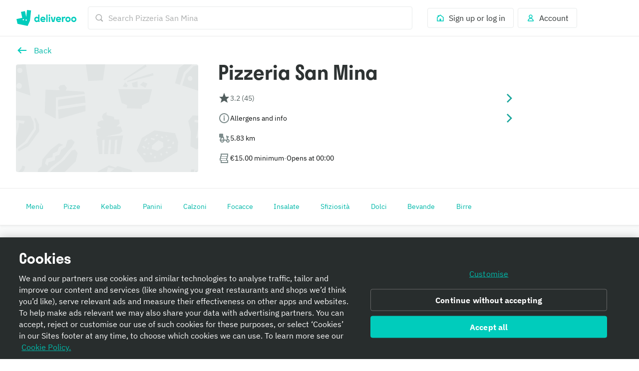

--- FILE ---
content_type: text/javascript
request_url: https://cwa.roocdn.com/_next/static/chunks/pages/menu/%5Bcity%5D/%5Bneighborhood%5D/%5Brestaurant%5D-6e1f01cd18095c74.js
body_size: 69088
content:
(self.webpackChunk_N_E=self.webpackChunk_N_E||[]).push([[3128,4234,4899,6502],{385:e=>{e.exports={maxWidthMobile:"(max-width: 540px)",minWidthTablet:"(min-width: 540px)",minWidthDesktop:"(min-width: 960px)",minWidthLargeDesktop:"(min-width: 1440px)",minWidthXLargeDesktop:"(min-width: 1920px)",banner:"GroupOrderBanner-c4e261e925b53560",content:"GroupOrderBanner-cacf2c64ccc26e03",info:"GroupOrderBanner-e2ecf704d8ca0397",ctas:"GroupOrderBanner-ad42a8aa9797ded9"}},1580:e=>{e.exports={maxWidthMobile:"(max-width: 540px)",minWidthTablet:"(min-width: 540px)",minWidthDesktop:"(min-width: 960px)",minWidthLargeDesktop:"(min-width: 1440px)",minWidthXLargeDesktop:"(min-width: 1920px)",ugcTagContainer:"UIHeaderRows-ea5ce2d006ed2fe0",ugcTagWrapper:"UIHeaderRows-ab77b62f82e222c3",ugcTag:"UIHeaderRows-2fde568de8c584ae",ugcTagGradient:"UIHeaderRows-daae510b2f75ad0a"}},1752:e=>{e.exports={maxWidthMobile:"(max-width: 540px)",minWidthTablet:"(min-width: 540px)",minWidthDesktop:"(min-width: 960px)",minWidthLargeDesktop:"(min-width: 1440px)",minWidthXLargeDesktop:"(min-width: 1920px)",quantity:"RiderTipModal-0d5b062423845b41"}},1902:(e,t,a)=>{"use strict";a.d(t,{A:()=>x});var r=a(26514),i=a(76575),n=a(69001),s=a.n(n),l=a(32663),o=a(14631),d=a(87654),c=a(14425),u=a(69220),m=a(58404),p=a(81375),h=a(75811),g=a(97658),f=a.n(g);let x=function(){let{showOnDesktopWhenNoBasketItems:e,spacing:t}=arguments.length>0&&void 0!==arguments[0]?arguments[0]:{showOnDesktopWhenNoBasketItems:!1,spacing:void 0},{offers:a}=(0,u.A)(),{hasBasketItems:n}=(0,i.d4)(m.T),{hasFetched:g}=(0,i.d4)(d.Hm),{isGuestOnGroupOrder:x}=(0,p.A)(),b=a?.[0].progressBar,_=c.$J[b?.progressBarColor?.name];return b&&g&&!x?(0,r.jsx)(o.default,{spacing:t,className:s()({[f().progressBarHidden]:!n&&!e}),children:(0,r.jsx)(l.Ay,{color:_,customBarColor:_?void 0:b.progressBarColor?.hex,statusIcon:null,progress:b.progress,children:()=>(0,r.jsxs)("div",{className:f().content,children:[(0,r.jsx)(h.default,{lines:[b.line]}),!!b.timer&&(0,r.jsx)(h.default,{lines:[b.timer]})]})})}):null}},2945:e=>{e.exports={maxWidthMobile:"(max-width: 540px)",minWidthTablet:"(min-width: 540px)",minWidthDesktop:"(min-width: 960px)",minWidthLargeDesktop:"(min-width: 1440px)",minWidthXLargeDesktop:"(min-width: 1920px)",banner:"HeaderBanners-2f0fdf6646fbc15a",badge:"HeaderBanners-c225bb965e5a080a"}},3240:(e,t,a)=>{"use strict";a.d(t,{A:()=>I});var r=a(26514),i=a(75834),n=a(76575),s=a(94210),l=a(18647),o=a(60663),d=a(28184),c=a(39448),u=a(75945),m=a(18588),p=a(69001),h=a.n(p),g=a(62609),f=a(35611),x=a(63539),b=a(1006),_=a(32836),k=a(42487),j=a.n(k);let v=(e,t)=>!t||e?.some(e=>e.key===t),y=(e,t)=>e?.some(e=>v(e.metaData,t)),S=e=>{let{selectedDay:t,selectedTime:a,timeOptions:s,onTimeChange:l,filterKey:c}=e,m=(0,i.useRef)(null),p=(0,i.useRef)(null),k=(0,n.d4)(u.Eq)===d.cF?o.A.gettext("family_time.order_sheet.scheduled.pickup_time.subtitle"):o.A.gettext("family_time_order_sheet_scheduled_choose_time_subtitle");(0,i.useEffect)(()=>{let e=m.current,t=p.current;if(e&&t){let a=e.getBoundingClientRect(),r=t.getBoundingClientRect();a.top>=r.top&&a.left>=r.left&&a.bottom<=r.bottom&&a.right<=r.right||e.scrollIntoView()}},[t]);let y=s.map(e=>{let{label:t,value:i,selectedTimeParams:n,metaData:s}=e;if(!v(s,c))return null;let o=i===a,d=s?.[0]?.labelType===_.Gp.LABEL_TYPE_ERROR;return(0,r.jsx)("li",{role:"presentation",ref:o?m:null,children:(0,r.jsx)("button",{role:"radio","aria-checked":o,className:h()(j().timeOption,{[j().timeOptionSelected]:o}),onClick:()=>l(i,n?{selectedTimeParams:n}:void 0),children:(0,r.jsxs)(f.default,{spacing:"medium",right:(0,r.jsx)(b.Ay,{name:t,value:i,isChecked:o}),children:[(0,r.jsx)(f.default,{children:t}),(0,r.jsx)(f.default,{children:(0,r.jsx)(x.default,{color:d?"red":"primary-action",colorToken:d?"foreground-critical-emphasis-on-elevation-base":"foreground-action-normal-on-elevation-base",children:s?.[0]?.labelText})})]})})},i)});return(0,r.jsx)("section",{className:j().timeSelectionWrapper,"aria-labelledby":"time-selection-heading",children:(0,r.jsxs)("div",{className:j().timeSelectionContainer,children:[(0,r.jsx)("div",{id:"time-selection-heading",children:(0,r.jsx)(g.default,{level:2,size:"small",children:o.A.gettext("scheduled_orders.bottom_sheet.time_header")})}),(0,r.jsx)(x.default,{spacing:"0 0 small 0",children:k}),(0,r.jsx)("div",{className:j().timeSlotListContainer,ref:p,children:(0,r.jsx)("ul",{className:j().timeSlotList,role:"radiogroup","aria-labelledby":"time-selection-heading",children:y})}),(0,r.jsx)("br",{})]})})};var C=a(14631),T=a(38941),A=a.n(T),w=a(80711);let E=e=>{let{selectedDayIndex:t,dayOptions:a,timeOptionsMap:i,filterKey:n,onDayChange:s}=e,l=a.map((e,a)=>{let{label:l,value:o}=e,d=!!n&&!y(i[o],n),c=a===t&&!d,u=i[o]?.length===0||d;return(0,r.jsx)("li",{role:"presentation",children:(0,r.jsx)(w.A,{isSelected:c,iconEnd:c?A():void 0,label:l,onClick:()=>s(a),size:"large",isDisabled:u})},l)});return(0,r.jsx)("section",{className:j().daySelectionWrapper,"aria-labelledby":"day-selection-heading",children:(0,r.jsxs)(C.default,{spacing:"0 0 medium 0",children:[(0,r.jsx)("div",{id:"day-selection-heading",children:(0,r.jsx)(g.default,{level:2,size:"small",spacing:"0 0 small 0",children:o.A.gettext("scheduled_orders.bottom_sheet.day_header")})}),(0,r.jsx)("ul",{className:j().dayList,role:"radiogroup","aria-labelledby":"day-selection-heading",children:l})]})})},I=e=>{let{fulfillmentDay:t,fulfillmentDayOptions:a,fulfillmentTime:p,fulfillmentTimeOptionsMap:h,modalBackButtonLabel:g,modalCloseButtonLabel:f,modalConfirmButtonLabel:x,modalTitle:b,onBack:_,onClose:k,onConfirm:v,onFulfillmentTimeChange:C,onOpen:T,requestFulfillmentTimes:A,filterKey:w}=e,I=(0,n.d4)(u.rC),M=I?.asap?.timestamp,L=(0,i.useMemo)(()=>{if(!w){let e=a.some(e=>e.value===t),r=h[t]?.length>0;if(!e||!r){let e=a.find(e=>h[e.value]?.length>0);return e?.value??a[0]?.value??t}return t}return y(h[t],w)?t:Object.keys(h).find(e=>y(h[e],w))||t},[a,h,w,t]),O=(0,i.useMemo)(()=>!a||0===a.length||!a.some(e=>{let t=h[e.value];return t&&t.length>0}),[a,h]),B=(0,i.useMemo)(()=>{let e=a.findIndex(e=>e.value===L);return -1!==e?e:0},[a,L]),[N,R]=(0,i.useState)(B),[D,F]=(0,i.useState)(p.time===d.L3&&M?{time:M,params:p.params}:p);(0,i.useEffect)(()=>{R(B)},[B]),(0,i.useEffect)(()=>{T&&T()},[T]);let W={};_&&(W={onBack:_,backButtonLabel:g});let P=!!O||-1!==N&&D,H=a[N],U=()=>{if(O&&"function"==typeof A)return void A();if(!D||t===H.value&&p.time===D.time)return void v();let e=(0,c.FV)(D.time,M);if(D.params){let t=C(e,{selectedTimeParams:D.params});t?t.then(()=>v()):v()}else C(e),v()};return(0,r.jsx)(s.default,{isOpen:!0,appElement:"#__next",type:"fullscreen",headerTitle:b,onClose:k,closeButtonLabel:f,isContentEdgeToEdge:!0,...W,renderFooter:()=>(0,r.jsx)(l.default,{type:"primary",onClick:U,isBlock:!0,isDisabled:!P,children:O?o.A.gettext("home.date_modal.error.btn"):x}),children:O?(0,r.jsx)(m.A,{heading:o.A.gettext("home.date_modal.error.heading"),message:o.A.gettext("home.date_modal.error.message")}):(0,r.jsxs)("section",{className:j().contentContainer,children:[(0,r.jsx)(E,{selectedDayIndex:N,dayOptions:a,timeOptionsMap:h,onDayChange:e=>{R(e);let t=a[e],r=t?h[t.value]?.[0]:void 0;r&&F({time:r.value,params:r.selectedTimeParams})},filterKey:w}),(0,r.jsx)(S,{selectedTime:D?.time||"",selectedDay:H?.value||"",timeOptions:h[H?.value||""]||[],onTimeChange:(e,t)=>{F({time:e,params:t?.selectedTimeParams})},filterKey:w})]})})}},3740:e=>{e.exports={navigation:"LayoutOptionNavigationBar-017b8eac284b8c82",target:"LayoutOptionNavigationBar-4938db3300ca1c07",targetIcon:"LayoutOptionNavigationBar-82b96376cb66ce1e",isActive:"LayoutOptionNavigationBar-cff093738010cdff",isHidden:"LayoutOptionNavigationBar-bbe3e61bdedc1826"}},3899:e=>{e.exports={maxWidthMobile:"(max-width: 540px)",minWidthTablet:"(min-width: 540px)",minWidthDesktop:"(min-width: 960px)",minWidthLargeDesktop:"(min-width: 1440px)",minWidthXLargeDesktop:"(min-width: 1920px)",navigation:"LayoutNavigationBar-7b48ee922cb57321",hasBackButton:"LayoutNavigationBar-9ec49ae5a00d6bc6",isSecondary:"LayoutNavigationBar-5932951865db2b5a"}},3969:(e,t,a)=>{"use strict";a.d(t,{q:()=>E,A:()=>I});var r=a(26514),i=a(75834),n=a(76575),s=a(35611),l=a(63539),o=a(14631),d=a(21230),c=a(48649),u=a.n(c),m=a(8551),p=a(76872),h=a(60663),g=a(56351),f=a(3501),x=a(10536),b=a(73689),_=a(27622),k=a(14304),j=a(91427),v=a(74441),y=a(28184),S=a(55537),C=a(99419),T=a(26561),A=a.n(T);let w=["postcode","geohash","lat","lng"],E=(e,t,a,r,i)=>{let n,s="/",{origin:l}=new p.Ay(e),o=t?.geohash,d=t?.postcode,c=t?.city,u=t?.neighborhood,m=null;if((0,v.i)()){let e=window.localStorage.getItem(y.l5);if(e&&(n=(m=new p.Ay(e)).search,m.pathname)){let e=m.pathname.split("/").filter(Boolean),t=e.indexOf("restaurants");-1!==t&&e.length>=t+2+1&&(c=e[t+1],u=e[t+2])}}if(c&&u&&l&&r?.languages){s=`${l}${(0,f.IJ)(r,`/restaurants/${c}/${u}`,a)}`;let e=new URLSearchParams;i?.timestamp&&e.set("delivery_time",i.timestamp),d&&e.set("postcode",d),o&&e.set("geohash",o),n&&new URLSearchParams(n.substring(1)).forEach((t,a)=>{e.has(a)||w.includes(a)||e.set(a,t)});let t=e.toString();return t?`${s}?${t}`:s}return s},I=()=>{let e=(0,S.j)(),t=(0,n.d4)(g.bp),a=(0,n.d4)(g.st),c=(0,n.d4)(g.JK),p=(0,n.d4)(g.Wj),f=(0,n.d4)(k.W8),v=(0,n.d4)(k.Xq),T=(0,n.d4)(k.Wr),w=(0,n.d4)(k.tJ),I=(0,n.d4)(k.S0),M=(0,n.d4)(k.yN),L={timestamp:v?.timestamp},O=E(t,a,c,p,L),B=(0,C.Ay)(),N=(0,i.useMemo)(()=>{let e=L?.timestamp||T;if(T&&e&&T!==e&&"function"==typeof _.F0){let t=(0,_.F0)({currentFulfillmentTime:T,newFulfillmentTime:e,selectedTimeParams:{day:w,time:T},fulfillmentTimeOptionsMap:M,fulfillmentDays:I,sourceComponent:y.Zv});if(t&&"object"==typeof t)return{sourceView:j.r.MENU,...t}}return null},[L?.timestamp,T,w,M,I]),R=a=>{let r={currentUrl:t,redirectingUrl:O,menu_id:f?.menuId,restaurant_id:f?.id};window.localStorage.removeItem(y.l5),B.getRouteHandler(O,()=>{N&&(e((0,b.gF)()),e((0,_.Fk)(N))),e({type:x.pF,payload:{name:"Tapped Back To Served Home",properties:r}})})(a)};return(0,r.jsxs)(r.Fragment,{children:[(0,r.jsx)(o.default,{className:A().mobileLinkButton,children:(0,r.jsx)(m.default,{onClick:R,children:(0,r.jsx)(d.default,{color:"primary-action",colorToken:"foreground-action-subtle-on-elevation-base",component:u(),ariaLabel:h.A.gettext("partner_menu_page.navigation_bar.back")})})}),(0,r.jsx)(o.default,{className:A().linkButton,children:(0,r.jsx)(s.default,{left:(0,r.jsx)(d.default,{color:"primary-action",colorToken:"foreground-action-subtle-on-elevation-base",component:u(),ariaLabel:h.A.gettext("partner_menu_page.navigation_bar.back")}),onClick:R,children:(0,r.jsx)(l.default,{color:"primary-action",colorToken:"foreground-action-normal-on-elevation-base",children:h.A.gettext("partner_menu_page.navigation_bar.back")})})})]})}},5900:e=>{e.exports={maxWidthMobile:"(max-width: 540px)",minWidthTablet:"(min-width: 540px)",minWidthDesktop:"(min-width: 960px)",minWidthLargeDesktop:"(min-width: 1440px)",minWidthXLargeDesktop:"(min-width: 1920px)",wrapper:"SearchContainer-6546acb5bd11a767",isMobile:"SearchContainer-fe084e3976ea3d3e",revampedSearchBar:"SearchContainer-06cff23823653dde",desktopWrapper:"SearchContainer-247a4685dcd219ee",stickyHeader:"SearchContainer-2784df897ee6f307",modalContentWrapper:"SearchContainer-d68c669480c14ce4",searchAndPillsWrapper:"SearchContainer-371ec63da0f31609"}},8090:e=>{e.exports={maxWidthMobile:"(max-width: 540px)",minWidthTablet:"(min-width: 540px)",minWidthDesktop:"(min-width: 960px)",minWidthLargeDesktop:"(min-width: 1440px)",minWidthXLargeDesktop:"(min-width: 1920px)",illustrationWrapper:"MenuHeaderTitle-62d07ccbd71a31b2",illustrationWrapperMenuHeaderRedesign:"MenuHeaderTitle-7e3000b3693db5bf",menuHeaderRedesign:"MenuHeaderTitle-0f67d3ed08fb6b97",menuTitleWithIllustration:"MenuHeaderTitle-72a5ae6b5559dd69"}},8144:(e,t,a)=>{"use strict";a.d(t,{V:()=>n});var r=a(75834),i=a(49829);function n(e){let[t,a]=(0,r.useState)(()=>e(i.W.getState()));return(0,r.useEffect)(()=>i.W.subscribe(()=>{a(e(i.W.getState()))}),[e]),t}},8456:e=>{e.exports={maxWidthMobile:"(max-width: 540px)",minWidthTablet:"(min-width: 540px)",minWidthDesktop:"(min-width: 960px)",minWidthLargeDesktop:"(min-width: 1440px)",minWidthXLargeDesktop:"(min-width: 1920px)",scheduleOrderBanner:"ScheduleOrderBanner-c68de647b9743d5d",mobileView:"ScheduleOrderBanner-3cba284a9acb246d",scheduleOrderBannerContent:"ScheduleOrderBanner-817a645e8cd29333",scheduleOrderBannerIcon:"ScheduleOrderBanner-2af7d60ee43b09bb",text:"ScheduleOrderBanner-7f4bd661d2b52e1a"}},10091:(e,t,a)=>{"use strict";a.d(t,{A:()=>m});var r=a(26514),i=a(75834),n=a(68208),s=a.n(n),l=a(69001),o=a.n(l),d=a(74279),c=a(92563),u=a.n(c);class m extends i.Component{render(){let{children:e,minColumnWidth:t,maxColumns:a,gutter:i,hasMobileGutter:n}=this.props,s=[u().grid];return n||s.push(u()["no-gutter"]),s=[...s,u()[`gutter-${i}`],u()[`min-width-${t}px`]],(0,d.A)(a,e=>{e>0&&s.push(u()[`max-columns-${e+1}`])}),(0,r.jsx)("div",{ref:e=>this.element=e,className:o()(s),children:e})}}m.propTypes={children:s().node.isRequired,maxColumns:s().oneOf([1,2,3,4,5,6]),minColumnWidth:s().oneOf([160,260,400]).isRequired,gutter:s().oneOf(["x-large","large","medium","small","x-small"]),hasMobileGutter:s().bool},m.defaultProps={maxColumns:4,gutter:"medium",hasMobileGutter:!0}},10151:(e,t,a)=>{"use strict";a.d(t,{A:()=>p});var r=a(26514),i=a(18647),n=a(62609),s=a(75746),l=a(94210),o=a(63539),d=a(14631),c=a(60663),u=a(61187),m=a.n(u);let p=e=>{let{appElement:t="#__next",isFeesModalOpen:a,closeModal:u,modal:p,trackFaqClick:h}=e;return(0,r.jsxs)(l.default,{appElement:t,type:"bottomSheet",isOpen:a,onClose:u,closeButtonLabel:c.A.gettext("partner_menu_page.basket.fees_education_modal.close"),renderFooter:()=>(0,r.jsx)("div",{className:m().basketFeesModalButtonWrapper,children:[...p.links].reverse().map(e=>(0,r.jsx)(i.default,{adjacentHorizontalSpacing:{mobile:0,tablet:"large"},adjacentVerticalSpacing:{mobile:"small",tablet:0},href:"open_faq"===e.action?e.url:"",newWindow:"open_faq"===e.action,isBlock:!0,onClick:"close"===e.action?u:h(e.tracking_event),size:"medium",type:e.type,children:e.text},e.text))}),children:[(0,r.jsx)(n.default,{adjacentVerticalSpacing:"medium",level:3,colorToken:"foreground-neutral-intense-on-elevation-base",children:p.title}),p.content.map(e=>(0,r.jsxs)(d.default,{spacing:"large 0 0",className:m().basketFeesIllustrationWrapper,children:[(0,r.jsx)(s.default,{name:e.illustration_id,size:88}),(0,r.jsxs)(d.default,{spacing:"0 0 0 medium",children:[(0,r.jsx)(n.default,{adjacentVerticalSpacing:"medium",level:4,colorToken:"foreground-neutral-intense-on-elevation-base",children:e.title}),(0,r.jsx)(o.default,{spacing:"small 0 0",colorToken:"foreground-neutral-intense-on-elevation-base",children:e.description})]})]},e.type))]})}},10469:e=>{e.exports={maxWidthMobile:"(max-width: 540px)",minWidthTablet:"(min-width: 540px)",minWidthDesktop:"(min-width: 960px)",minWidthLargeDesktop:"(min-width: 1440px)",minWidthXLargeDesktop:"(min-width: 1920px)",content:"MenuUpsellModal-1fdb1b7c4cbf7bff",progressBar:"MenuUpsellModal-7401ef55d9b1337d",isLoading:"MenuUpsellModal-3ae458cf864968de"}},10749:(e,t,a)=>{"use strict";a.d(t,{A:()=>j});var r=a(26514),i=a(75834),n=a(76575),s=a(94210),l=a(17397),o=a.n(l),d=a(15768),c=a(47991),u=a(96936),m=a(70970),p=a(98538),h=a(20635),g=a(60663),f=a(26242),x=a(87923),b=a(41491),_=a.n(b);let k="UIRooBlockModal",j=e=>{let{header:t,layoutTrackingId:a,onClose:l,rooBlock:b,rooBlockFooter:j,appElement:v="#__next",isOpen:y=!1,defaultOpenThreshold:S=-1,sessionReset:C=!1,impressionsKey:T="",customTrackingFunc:A,targetModalType:w}=e,[E,I]=(0,i.useState)(!1),{getImpressions:M,writeImpressions:L}=(0,m.A)(T,C),O=(0,u.Ay)(),B=(0,n.d4)(h.sd),N=(0,n.d4)(h.$R),{Sentry:R,captureException:D}=(0,f.Ay)();if((0,i.useEffect)(()=>{let e=M(),t=e[k]??0;(-1===S||t<S)&&(I(!0),e[k]=t+1,L(e))},[S,I,M,L]),!E||!b)return null;let{elements:F}=(0,p.A)(b,B),W={layoutTrackingId:a,blockTrackingId:b.trackingId,blockTrackingProperties:b.trackingProperties};return F&&N?(0,r.jsxs)(s.default,{type:"bottomSheet",appElement:v,isOpen:y,hasOverflow:!0,onClose:l,closeButtonLabel:g.A.gettext("Close"),headerTitle:t||void 0,isContentEdgeToEdge:!0,modalTheme:w===d.l.DIALOG?"translucent":"normal",hideCloseButton:w===d.l.DIALOG,children:[(0,r.jsx)(c.A,{children:(0,r.jsx)(o(),{elements:F,layouts:N,handler:e=>{e&&O(e,W,void 0,void 0,A)},onError:e=>{R.withScope(t=>{t.setTags({error_boundary:!0,error_boundary_recovery_ui:!1,service:"ROOBLOCKS"}),D(e)})}})}),j&&(0,r.jsx)("div",{className:_().rooBlockFooterContainer,children:(0,r.jsx)(x.A,{data:j.data,rooTemplateId:j.rooTemplateId,trackingProperties:j.trackingProperties,trackingId:j.trackingId,layoutId:a})})]}):null}},10892:(e,t,a)=>{"use strict";a.d(t,{A:()=>d});var r=a(26514),i=a(68208),n=a.n(i),s=a(18647),l=a(49277),o=a.n(l);function d(e){let{actions:t}=e;return(0,r.jsx)("div",{className:o().actions,children:t.map((e,t)=>{let{title:a,level:i,href:n,onClick:l,icon:o,id:d,isDisabled:c}=e;return(0,r.jsx)(s.default,{type:i,href:n,onClick:l,icon:o,spacing:t>0?"small 0 0 0":void 0,isDisabled:c,isBlock:!0,children:a},d)})})}d.propTypes={actions:n().arrayOf(n().shape({id:n().string.isRequired,level:n().oneOf(["primary","secondary"]).isRequired,href:n().string,onClick:n().func,title:n().string.isRequired,icon:n().elementType,isDisabled:n().bool})).isRequired}},11588:(e,t,a)=>{"use strict";a.d(t,{A:()=>i});var r=a(26514);let i=()=>(0,r.jsxs)("svg",{width:"241",height:"77",viewBox:"0 0 241 77",fill:"none",xmlns:"http://www.w3.org/2000/svg",children:[(0,r.jsx)("path",{d:"M175.708 36.0575L175.116 33.3739H178.935L179.269 34.8173C180.114 33.7838 181.728 33.0901 183.398 33.0901C186.782 33.0901 189.499 35.8508 189.499 39.8763C189.499 43.9017 186.782 46.687 183.398 46.687C181.756 46.687 180.448 46.3016 179.349 45.0859V52.1804H175.708V36.054V36.0575ZM179.168 39.8763C179.168 41.8872 180.553 43.1029 182.525 43.1029C184.497 43.1029 185.857 41.8908 185.857 39.8763C185.857 37.9669 184.421 36.6776 182.525 36.6776C180.629 36.6776 179.168 37.9669 179.168 39.8763Z",fill:"#00CCBD"}),(0,r.jsx)("path",{d:"M191.242 46.3787V27.5441H194.933V46.3787H191.242Z",fill:"#00CCBD"}),(0,r.jsx)("path",{d:"M200.855 40.3142C200.855 42.2481 202.058 43.1275 203.342 43.1275C204.827 43.1275 205.881 42.0449 205.881 40.16V33.0901H209.571V43.5654L210.187 46.3787H206.469L206.058 44.8056C205.547 45.8882 204.239 46.715 202.34 46.6905C199.547 46.666 197.112 44.704 197.112 40.9904V33.0971H200.855V40.3212V40.3142Z",fill:"#00CCBD"}),(0,r.jsx)("path",{d:"M212.879 42.0344C214.239 42.7036 216.316 43.2221 217.62 43.1695C218.952 43.194 219.596 42.8332 219.596 42.4478C219.596 41.8557 218.469 41.5965 217.495 41.3127L214.831 40.4859C212.166 39.5575 211.728 38.0335 211.704 37.0034C211.728 34.2427 214.038 32.6942 217.676 32.6697C219.853 32.6697 221.443 33.1356 223.238 34.0115L221.725 37.2627C220.803 36.8493 219.572 36.3868 218.187 36.1801C217.06 35.998 215.495 35.9734 215.471 36.6181C215.471 36.9789 215.805 37.2872 216.907 37.6236L219.394 38.4504C222.674 39.4839 223.161 41.2356 223.161 42.3988C223.161 45.4433 220.292 46.7325 217.008 46.7325C214.674 46.7325 213.036 46.2175 211.446 45.3662L212.883 42.0379L212.879 42.0344Z",fill:"#00CCBD"}),(0,r.jsx)("path",{fillRule:"evenodd",clipRule:"evenodd",d:"M73.8058 46.3787H77.2702L76.6963 43.674V27.5476H73.3815V34.9049C72.3832 33.7417 71.0128 33.0585 69.3954 33.0585C66.0806 33.0585 63.5137 35.8123 63.5137 39.8587C63.5137 43.9052 66.0806 46.6589 69.3954 46.6589C71.0406 46.6589 72.4598 45.9512 73.458 44.739L73.8058 46.3822V46.3787ZM139.319 36.6706C139.99 36.6706 140.613 36.8458 141.187 37.2522L142.755 33.6892C142.032 33.2337 141.187 33.0305 140.362 33.0305C138.867 33.0305 137.622 33.7137 136.825 34.9784L136.477 33.3353H133.061L133.611 35.8893V46.3787H136.926V38.0615C137.375 37.2031 138.223 36.6706 139.319 36.6706ZM149.037 43.1415C147.117 43.1415 145.698 41.8522 145.698 39.8552C145.698 37.8583 147.117 36.569 149.037 36.569C150.957 36.569 152.376 37.8337 152.376 39.8552C152.376 41.8767 150.981 43.1415 149.037 43.1415ZM66.7276 39.8552C66.7276 37.8337 68.1467 36.569 70.0667 36.569C71.9867 36.569 73.4058 37.8337 73.4058 39.8552C73.4058 41.8767 72.0111 43.1415 70.0667 43.1415C68.1224 43.1415 66.7276 41.8522 66.7276 39.8552ZM163.715 43.1415C161.795 43.1415 160.376 41.8522 160.376 39.8552C160.376 37.8583 161.795 36.569 163.715 36.569C165.635 36.569 167.055 37.8337 167.055 39.8552C167.055 41.8767 165.66 43.1415 163.715 43.1415ZM85.3154 36.3693C87.0337 36.3693 88.1571 37.1786 88.505 38.6711H82.1258C82.498 37.1786 83.6215 36.3693 85.3154 36.3693ZM124.964 36.3693C126.682 36.3693 127.806 37.1786 128.154 38.6711H121.775C122.147 37.1786 123.27 36.3693 124.964 36.3693ZM108.79 46.3787H114.122L117.587 33.3353H113.973L111.43 43.9017L108.888 33.3353H105.322L108.787 46.3787H108.79ZM100.244 46.3787H103.559V33.3353H100.244V46.3787ZM85.8267 46.6204C87.6702 46.6204 89.4893 46.1159 91.0093 45.1279L89.7398 42.2481C88.5432 42.8787 87.2215 43.2606 85.8754 43.2606C84.1328 43.2606 82.9085 42.5774 82.3867 41.3127H91.7084C91.8093 40.8327 91.858 40.3527 91.858 39.7712C91.858 35.7282 89.0928 33.0235 85.378 33.0235C81.6632 33.0235 78.898 35.7527 78.898 39.8237C78.898 43.8947 81.6145 46.6239 85.8267 46.6239V46.6204ZM170.268 39.8552C170.268 35.8123 167.479 33.055 163.715 33.055C159.952 33.055 157.162 35.8088 157.162 39.8552C157.162 43.9017 159.952 46.6554 163.715 46.6554C167.479 46.6554 170.268 43.9017 170.268 39.8552ZM125.413 46.6554C127.256 46.6554 129.075 46.1509 130.595 45.163L129.326 42.2831C128.129 42.9137 126.808 43.2956 125.461 43.2956C123.719 43.2956 122.495 42.6125 121.973 41.3477H131.295C131.395 40.8677 131.444 40.3878 131.444 39.8062C131.444 35.7632 128.679 33.0585 124.964 33.0585C121.249 33.0585 118.484 35.7877 118.484 39.8587C118.484 43.9297 121.201 46.6589 125.413 46.6589V46.6554ZM149.037 46.6554C152.801 46.6554 155.59 43.9017 155.59 39.8552C155.59 35.8088 152.801 33.055 149.037 33.055C145.274 33.055 142.484 35.8088 142.484 39.8552C142.484 43.9017 145.274 46.6554 149.037 46.6554ZM93.9658 46.3787H97.2806V27.5476H93.9658V46.3787ZM101.914 31.538C103.086 31.538 103.983 30.6272 103.983 29.415C103.983 28.2028 103.086 27.2919 101.914 27.2919C100.742 27.2919 99.8198 28.2028 99.8198 29.415C99.8198 30.6272 100.717 31.538 101.914 31.538Z",fill:"white"}),(0,r.jsx)("path",{fillRule:"evenodd",clipRule:"evenodd",d:"M44.9781 15.6744L43.0789 33.7487L39.8442 18.5122L29.6946 20.6704L32.9294 35.9068L18.2998 39.0179L20.8842 51.1889L46.6094 56.6613L52.4946 43.4358L55.2946 16.757L44.9746 15.6709L44.9781 15.6744ZM36.8459 41.8942C36.3137 42.3812 35.6146 42.3357 34.8702 42.0869C34.1259 41.8417 33.7955 40.9413 34.0772 39.8517C34.2859 39.0459 35.2737 38.9233 35.7676 38.9163C35.9555 38.9163 36.1398 38.9513 36.3102 39.0284C36.6581 39.1861 37.2494 39.5259 37.3711 40.0409C37.545 40.7836 37.3781 41.4073 36.8459 41.8942ZM44.2963 42.7316C43.9102 43.4007 42.8981 43.4918 41.9033 43.0013C41.232 42.672 41.2355 41.8347 41.3085 41.3232C41.3468 41.0429 41.4581 40.7837 41.6355 40.5629C41.8755 40.2581 42.2755 39.8622 42.7381 39.8517C43.4894 39.8307 44.1363 40.1705 44.5015 40.7801C44.8668 41.3897 44.6859 42.0624 44.2998 42.7316H44.2963Z",fill:"white"})]})},12762:e=>{e.exports={maxWidthMobile:"(max-width: 540px)",minWidthTablet:"(min-width: 540px)",minWidthDesktop:"(min-width: 960px)",minWidthLargeDesktop:"(min-width: 1440px)",minWidthXLargeDesktop:"(min-width: 1920px)",popoverContentWrapper:"UIPopover-e67eab27fb448d1f",popoverContent:"UIPopover-ceac57391839ccad",popoverContentItem:"UIPopover-487753ffb67586bf"}},13343:e=>{e.exports={stickyBannersContainer:"StickyBanners-bc64b591bb2a8e33"}},14317:(e,t,a)=>{"use strict";a.d(t,{G:()=>i,r:()=>n});let r=e=>{let{query:t=""}=e,a=1e3;return t.length>2?a=350:2===t.length&&(a=500),a},i=e=>{let t;return function(){for(var a=arguments.length,i=Array(a),n=0;n<a;n++)i[n]=arguments[n];clearTimeout(t),t=setTimeout(()=>e(...i),r(...i))}},n=e=>{let t;return function(){for(var a=arguments.length,i=Array(a),n=0;n<a;n++)i[n]=arguments[n];return new Promise(a=>{clearTimeout(t),t=setTimeout(()=>{a(e(...i))},r(...i))})}}},14929:e=>{e.exports={overlay:"PageOverlay-73bc44b5c5b7148a",fadeIn:"PageOverlay-351dee7d3df8191f"}},16916:e=>{e.exports={item:"BasketRecommendedItem-32f1e93405c14507"}},17351:(e,t,a)=>{"use strict";a.d(t,{s:()=>r});let r=function(e){let t=arguments.length>1&&void 0!==arguments[1]?arguments[1]:[],a=[],r=[];return Object.entries(e).forEach(e=>{let[i,n]=e;(i.startsWith("plus_")||t.includes(i))&&(a.push(i),r.push({id:i,value:Array.isArray(n)?n:[n]}))}),{plusParams:r,plusParamsKeys:a}}},17829:(e,t,a)=>{"use strict";a.d(t,{m:()=>I,A:()=>L});var r=a(26514),i=a(75834),n=a(68208),s=a.n(n),l=a(69001),o=a.n(l),d=a(58547),c=a.n(d),u=a(79058),m=a.n(u),p=a(18647),h=a(94210),g=a(14631),f=a(4927),x=a(60663),b=a(66834),_=a(32456),k=a(25698),j=a(71034),v=a(21230),y=a(8551),S=a(27507),C=a.n(S);let T=e=>{let{icon:t,contentLines:a,isDisabled:i=!1,onClick:n}=e;return(0,r.jsx)(y.default,{isBlock:!0,isDisabled:i,onClick:n,children:(0,r.jsxs)("div",{className:C().wrapper,children:[(0,r.jsx)(v.default,{component:t,color:"light-grey",colorToken:"foreground-neutral-subtle-on-elevation-base",spacing:"0 medium 0 0"}),(0,r.jsx)("div",{className:C().flexContent,children:a.map(e=>{let{text:t,color:a,colorToken:i}=e;return(0,r.jsx)(f.default,{isBlock:!0,color:a,colorToken:i,children:t},t)})}),!i&&(0,r.jsx)(f.default,{color:"primary-action",colorToken:"foreground-action-normal-on-elevation-base",spacing:"0 0 0 medium",children:x.A.gettext("Change")})]})})};T.propTypes={icon:s().elementType.isRequired,contentLines:s().arrayOf(s().shape({text:s().string.isRequired,color:s().string.isRequired})).isRequired,isDisabled:s().bool,onClick:s().func.isRequired};var A=a(55817),w=a.n(A);let E="modal-header-title",I={RESTAURANTS:"RESTAURANTS",MENU:"MENU"};class M extends i.Component{get isDeliverable(){return!!this.props.dateTimeLabel}componentDidMount(){this.props.trackViewedLogisticsControl()}renderHeader(){let{withClickAndCollect:e}=this.props,t=e?x.A.gettext("home.logistics_modal.where_and_when"):x.A.gettext("Delivery address"),a=x.A.gettext("logistics_modal.where");return(0,r.jsx)("div",{className:o()({[w().titleWrapper]:e}),id:E,children:(0,r.jsx)(f.default,{isBlock:!0,isBold:!0,spacing:"0 0 medium 0",colorToken:"foreground-neutral-intense-on-elevation-base",children:this.isDeliverable?t:a})})}render(){let{city:e,dateTimeLabel:t,onClose:a,neighborhood:i,postcode:n,showFulfillmentSwitchControl:s,showLocationSearchModal:l,toggleDateTimeModal:o,isChangeTimeAllowed:d,withClickAndCollect:u,fulfillmentMethod:p,availableMethods:j,selectedAddress:v,source:y}=this.props,S=v?.label?v.label:[i,n].filter(Boolean).join(", "),C=[];return C=S||e?[{text:S,color:"black",colorToken:"foreground-neutral-intense-on-elevation-base"},{text:e,color:"black",colorToken:"foreground-neutral-intense-on-elevation-base"}]:[{text:x.A.gettext("No location selected"),color:"red",colorToken:"foreground-critical-normal-on-elevation-base"}],(0,r.jsxs)(h.default,{isOpen:!0,id:"logistics-modal",appElement:"#__next",type:"bottomSheet",onClose:a,closeButtonLabel:x.A.gettext("closeButton.label"),aria:{labelledby:E},renderFooter:this.renderFooter,children:[this.renderHeader(),u&&s&&(0,r.jsxs)(g.default,{spacing:"small 0 x-large 0",children:[(0,r.jsx)("div",{className:w().desktopWrapper,children:(0,r.jsx)(_.A,{inputName:"logistics-modal__fulfillment-method",selectedMethod:p,availableMethods:j,showFulfillmentSwitchControl:!0,onChange:e=>{let{nextFulfillmentMethod:t}=e;this.nextFulfillmentMethod=t}})}),(0,r.jsx)("div",{className:w().mobileWrapper,children:(0,r.jsx)(k.A,{inputName:"logistics-modal__fulfillment-method",selectedMethod:p,availableMethods:j,showFulfillmentSwitchControl:!0,onChange:e=>{let{nextFulfillmentMethod:t}=e;this.nextFulfillmentMethod=t}})})]}),(0,r.jsx)(T,{icon:m(),contentLines:C,onClick:()=>l({searchType:y===I.RESTAURANTS?b.I.RESTAURANTS:b.I.BASKET})}),!u&&(0,r.jsx)(f.default,{isBlock:!0,isBold:!0,spacing:"x-large 0 medium 0",colorToken:"foreground-neutral-intense-on-elevation-base",children:x.A.gettext("restaurant_list.time_picker.modal.title")}),this.isDeliverable&&(0,r.jsx)(g.default,{spacing:u?"large 0":"",children:(0,r.jsx)(T,{icon:c(),contentLines:[{text:t,color:"black",colorToken:"foreground-neutral-intense-on-elevation-base"}],isDisabled:!d,onClick:()=>o(!0)})})]})}constructor(...e){super(...e),this.nextFulfillmentMethod=this.props.fulfillmentMethod,this.onConfirmClick=()=>{let{fulfillmentMethod:e,onClose:t,onFulfillmentMethodChange:a}=this.props,{nextFulfillmentMethod:r}=this;r!==e&&a({fulfillmentMethod:e,nextFulfillmentMethod:r}),t()},this.renderFooter=()=>(0,r.jsx)(p.default,{isBlock:!0,onClick:this.onConfirmClick,children:x.A.gettext("Confirm")})}}M.propTypes={city:s().string.isRequired,dateTimeLabel:s().string,fulfillmentMethod:s().string.isRequired,onClose:s().func.isRequired,onFulfillmentMethodChange:s().func.isRequired,neighborhood:s().string.isRequired,postcode:s().string.isRequired,showLocationSearchModal:s().func.isRequired,toggleDateTimeModal:s().func.isRequired,trackViewedLogisticsControl:s().func.isRequired,isChangeTimeAllowed:s().bool.isRequired,withClickAndCollect:s().bool.isRequired,showFulfillmentSwitchControl:s().bool.isRequired,availableMethods:j.H.isRequired,selectedAddress:s().shape({label:s().string}),source:s().oneOf(Object.values(I)).isRequired},M.defaultProps={dateTimeLabel:void 0,selectedAddress:void 0};let L=M},21075:e=>{e.exports={wrapper:"SearchPills-652cf7fed20f375f"}},21145:e=>{e.exports={maxWidthMobile:"(max-width: 540px)",minWidthTablet:"(min-width: 540px)",minWidthDesktop:"(min-width: 960px)",minWidthLargeDesktop:"(min-width: 1440px)",minWidthXLargeDesktop:"(min-width: 1920px)",progressBar:"ProgressBar-c5274fe9c8c27afd",progressFill:"ProgressBar-3bff8655d0f8fd57"}},22623:e=>{e.exports={content:"GroupOrderOwnerModal-c1491c90c844e303",head:"GroupOrderOwnerModal-3d9fbbdabc5df1eb"}},23350:e=>{e.exports={maxWidthMobile:"(max-width: 540px)",minWidthTablet:"(min-width: 540px)",minWidthDesktop:"(min-width: 960px)",minWidthLargeDesktop:"(min-width: 1440px)",minWidthXLargeDesktop:"(min-width: 1920px)",sortContainer:"MenuSort-06edef10f808d654",sortWrapper:"MenuSort-a2df3006177cebaa",sortWrapperNoHeader:"MenuSort-21d1341a61e2a060",sortLinksContainer:"MenuSort-11bd9c17ef9ad877"}},24142:e=>{e.exports={maxWidthMobile:"(max-width: 540px)",minWidthTablet:"(min-width: 540px)",minWidthDesktop:"(min-width: 960px)",minWidthLargeDesktop:"(min-width: 1440px)",minWidthXLargeDesktop:"(min-width: 1920px)",basketContents:"BasketContent-2d17bdf339932d18"}},24389:(e,t,a)=>{"use strict";a.d(t,{A:()=>h,l:()=>p});var r=a(75834),i=a(46225),n=a(76575),s=a(56351),l=a(55537),o=a(69162),d=a(11895),c=a(17351),u=a(54962),m=a(44297);let p=function(e,t,a,r){let i=arguments.length>4&&void 0!==arguments[4]&&arguments[4],{plusParams:n,plusParamsKeys:s}=(0,c.s)(a,["show_subscriber_benefit_modal"]);if(e((0,o.ue)(n,r)),i){let e=(0,d.mo)(t.asPath,[...s,...u.ot,"show_subscriber_benefit_modal"]);t.replace(e,e,{shallow:!0});return}let l=(0,d.mo)(t.asPath,s);t.replace(l,l,{shallow:!0})},h=e=>{let{source:t}=e,a=(0,i.useRouter)(),o=(0,l.j)(),d=(0,n.d4)(s.st),c=(0,n.d4)(s.Lf);return(0,r.useEffect)(()=>{(0,m.s)(d)&&p(o,a,d,t,c)},[d]),null}},25620:e=>{e.exports={maxWidthMobile:"(max-width: 540px)",minWidthTablet:"(min-width: 540px)",minWidthDesktop:"(min-width: 960px)",minWidthLargeDesktop:"(min-width: 1440px)",minWidthXLargeDesktop:"(min-width: 1920px)",basketFooter:"UIBasketFooter-7370c44c5867bc32",noTopPadding:"UIBasketFooter-dbb73c8ecbdd10cf",progressBarContainer:"UIBasketFooter-414e7116e8e1b13e"}},25698:(e,t,a)=>{"use strict";a.d(t,{A:()=>c});var r=a(26514),i=a(75834),n=a(68208),s=a.n(n),l=a(89800),o=a(71034);let d=e=>{let{selectedMethod:t,availableMethods:a,showFulfillmentSwitchControl:n,onChange:s=()=>{}}=e,[o,d]=(0,i.useState)(t);return((0,i.useEffect)(()=>{d(t)},[t]),n)?(0,r.jsx)(i.Fragment,{children:a.map(e=>{let{label:t,targetMethod:a}=e;return(0,r.jsx)(l.default,{isSelected:o===a,onClick:()=>{a!==o&&(d(a),s({fulfillmentMethod:o,nextFulfillmentMethod:a}))},children:t},a)})}):null};d.propTypes={selectedMethod:o.a.isRequired,availableMethods:o.H.isRequired,showFulfillmentSwitchControl:s().bool.isRequired,onChange:s().func};let c=d},26258:e=>{e.exports={empty:"EmptyBasketScreen-4369638cac9ccad9",container:"EmptyBasketScreen-5c1fd31b6b59113c"}},26561:e=>{e.exports={maxWidthMobile:"(max-width: 540px)",minWidthTablet:"(min-width: 540px)",minWidthDesktop:"(min-width: 960px)",minWidthLargeDesktop:"(min-width: 1440px)",minWidthXLargeDesktop:"(min-width: 1920px)",mobileLinkButton:"HomeFeedLink-32143b83f3a0e6a0",linkButton:"HomeFeedLink-91decfbd5cf60e48"}},26688:(e,t,a)=>{"use strict";a.d(t,{O:()=>l});var r=a(75834),i=a(7517),n=a(55537),s=a(60663);let l=e=>{let t=(0,n.j)();return{onClick:(0,r.useCallback)(()=>t((0,i.Rf)(e)),[t,e]),ariaLabel:s.A.gettext("favourites_list.collection.title")}}},27507:e=>{e.exports={wrapper:"LogisticsModal-a668b47bb1cae04a",flexContent:"LogisticsModal-cddc8827791be32c"}},28896:(e,t,a)=>{"use strict";a.d(t,{i:()=>s});var r=a(76575),i=a(14304),n=a(87654);function s(){let{forceLegacyBasket:e}=arguments.length>0&&void 0!==arguments[0]?arguments[0]:{forceLegacyBasket:!1},t=(0,r.d4)(n.a$)&&!e,{loading:a,initial:s}=(0,r.d4)(i.Uu),{loading:l,initial:o}=(0,r.d4)(n.cE),d=!s,c=!o;return t?{hasFetched:c,isLoading:c&&l}:{hasFetched:d,isLoading:d&&a}}},29160:(e,t,a)=>{"use strict";a.d(t,{J:()=>x});var r=a(26514),i=a(75834),n=a(23469),s=a.n(n),l=a(69001),o=a.n(l),d=a(94210),c=a(55537),u=a(18713),m=a(60663),p=a(67639),h=a(44104),g=a.n(h);let f=s()(Promise.all([a.e(9730),a.e(3187),a.e(3025),a.e(770)]).then(a.bind(a,770)),{loadableGenerated:{webpack:()=>[770]},ssr:!1}),x=e=>{let{appElement:t="#__next"}=e,{isOpen:a,setModalOpen:n,customProps:s}=(0,p.k3)(),[l,h]=(0,i.useState)(void 0),x=(0,c.j)(),b=()=>{x((0,u.AM)(s.pageSource)),n(!1)};return((0,i.useEffect)(()=>{a&&h(window.scrollY)},[a]),(0,i.useEffect)(()=>{void 0!==l&&(a?(document.documentElement.classList.add(g().modalOpen),document.getElementById("__next")?.classList.add(g().hideRoot),document.body.style.top=`${l}px`):(document.documentElement.classList.remove(g().modalOpen),document.getElementById("__next")?.classList.remove(g().hideRoot),document.body.style.top="",window.scrollTo(0,l)))},[a,l]),a)?(0,r.jsx)(d.default,{isOpen:!0,appElement:t,headerTitle:"UIStoryModal","data-testId":"story-modal",type:"fullscreen",onClose:b,closeButtonLabel:m.A.gettext("closeButton.label"),children:()=>(0,r.jsx)("div",{className:o()(g().modalBackground,g().noSelect),children:(0,r.jsx)(f,{customProps:s,onClose:b})})}):null}},29910:(e,t,a)=>{"use strict";a.d(t,{Ak:()=>k,HU:()=>b,Kj:()=>m,Ky:()=>p,N7:()=>f,Qb:()=>g,Yk:()=>j,cK:()=>_,pp:()=>h,ux:()=>x});var r=a(14425),i=a(37118),n=a(26242),s=a(60593),l=a(36045),o=a(31882),d=a(83034);let{Sentry:c,captureException:u}=(0,n.Ay)();function m(){return e=>e({type:o.Jl,endpoint:"/orderapp/v1/subscriptions/amazon-prime"})}let p=(e,t,a,r,i)=>(n,d)=>{let m=d(),p=(0,s.F6)(m);return p?n({type:o.nw,endpoint:`/orderapp/v1/users/${p}/subscriptions`,options:{method:"POST",body:{offer_uname:e,payment_method_id:a,immediate_charge_ack:!1}},onSuccess(a){let{payload:i}=a;r&&window.location.replace(r),(0,l.S_)({email:(0,s.qo)(m),deliveroo_user_id:p,plus_sign_up_offer:e,plus_sign_partnership:t,subscription_type:i.offer_type,value:i.charge,currency:i.charge_currency_code,subscription_tier:"silver",subscription_id:i.id})},onFailure(e){i?.(e),e.type||c.withScope(t=>{t.setTag("jira","LOY-22"),t.setExtra("error_data",JSON.stringify(e)),u(Error("Failed to create Plus subscription"))})}}):Promise.reject()},h=(e,t,a)=>(r,i)=>{let n=i(),d=(0,s.F6)(n);return d?r({type:o.xd,endpoint:`/orderapp/v1/users/${d}/subscriptions/change_plan`,options:{method:"POST",body:{offer_uname:e,reactivate_if_canceling:!0,resume_if_paused:!0}},onSuccess(r){let{payload:i}=r;window.location.replace(a),(0,l.S_)({email:(0,s.qo)(n),deliveroo_user_id:d,plus_sign_up_offer:e,plus_sign_partnership:t,subscription_type:i.offer_type,subscription_tier:"silver",subscription_id:i.id})},onFailure(e){e.type||c.withScope(t=>{t.setTag("jira","LOY-22"),t.setExtra("error_data",JSON.stringify(e)),u(Error("Failed to switch Plus subscription plan"))})}}):Promise.reject()},g=(e,t,a)=>(n,l)=>{let{nonce:m,paymentMethodId:p,preferredNetwork:h}=e,g=e?.provider?.toLowerCase(),f=l(),x=(0,s.F6)(f),b={provider:g};return m&&(b.nonce=m),p&&(b.payment_method_id=p),h&&(b.preferred_network=h),g===i.rB.STRIPE.toLowerCase()&&(b.requires_mit_support=!0),n({type:o.ag,endpoint:`/orderapp/v1/users/${x}/payment-tokens`,options:{headers:{[r.OB]:d.x},method:"POST",body:b},onSuccess:e=>{let{payload:a}=e;t?.(a.id,a)},onFailure(e){a?.(),"CARD_ADDITION_LIMIT_EXCEEDED"!==e.type&&c.withScope(t=>{t.setTag("jira","LOY-22"),t.setExtra("error_data",JSON.stringify(e)),u(Error("Failed to add Stripe payment card"))})}})},f=(e,t,a)=>(r,i)=>{let n=i(),l=(0,s.F6)(n);return r({type:o.o7,endpoint:`/orderapp/v1/users/${l}/payment-tokens/${e}`,options:{method:"GET"},onSuccess:e=>{t?.(e.payload)},onFailure:e=>{a?.(e),c.withScope(t=>{t.setExtra("error_data",JSON.stringify(e)),u(Error("Failed to get payment token by payment source id in Plus subscription"))})}})},x=(e,t,a)=>{let i=e=>{a?.(e),c.withScope(t=>{t.setExtra("error_data",JSON.stringify(e)),u(Error("Failed to complete payment source in Plus subscription"))})};return a=>{a({type:o.R6,endpoint:`/cashier-api/api/v2/payment_sources/${e}/complete`,options:{headers:{[r.OB]:d.x},method:"POST",body:{card_data:{stripe_native_three_d_secure_data:{}}}},onSuccess(e){"authorized"===e.payload.status?t?.(e.payload):i(Error(`Payment source not authorized. data: ${JSON.stringify(e)}`))},onFailure(e){i(e)}})}},b=()=>({type:o.VY}),_=()=>({type:o.uo}),k=()=>({type:o.tw}),j=e=>({type:o.o2,payload:{message:e}})},32410:e=>{e.exports={maxWidthMobile:"(max-width: 540px)",minWidthTablet:"(min-width: 540px)",minWidthDesktop:"(min-width: 960px)",minWidthLargeDesktop:"(min-width: 1440px)",minWidthXLargeDesktop:"(min-width: 1920px)",basketHeader:"UIBasketHeader-63eecc1df93bcd2a",headerDetails:"UIBasketHeader-d4437fd744af1a76",hideBasketCta:"UIBasketHeader-7eba533f2855fa07",mobileBasketTrashIcon:"UIBasketHeader-01db2d0776821001",desktopBasketTitle:"UIBasketHeader-81529f2e984663f0"}},32456:(e,t,a)=>{"use strict";a.d(t,{A:()=>u});var r=a(26514),i=a(75834),n=a(68208),s=a.n(n),l=a(1006),o=a(4927),d=a(71034);let c=e=>{let{inputName:t,selectedMethod:a,availableMethods:n,showFulfillmentSwitchControl:s,onChange:d=()=>{}}=e,[c,u]=(0,i.useState)(a);if((0,i.useEffect)(()=>{u(a)},[a]),!s)return null;let m=(e,t)=>(u(t),d({fulfillmentMethod:c,nextFulfillmentMethod:t}));return(0,r.jsx)("ul",{children:n.map(e=>{let{label:a,targetMethod:i}=e;return(0,r.jsx)("li",{children:(0,r.jsx)(l.Ay,{isBlock:!0,name:t,label:(0,r.jsx)(o.default,{size:"small",colorToken:"foreground-neutral-intense-on-elevation-base",children:a}),value:i,isChecked:i===c,onChange:m,spacing:"small"})},i)})})};c.propTypes={inputName:s().string.isRequired,selectedMethod:d.a.isRequired,availableMethods:d.H.isRequired,showFulfillmentSwitchControl:s().bool.isRequired,onChange:s().func};let u=c},33238:(e,t,a)=>{"use strict";a.d(t,{BB:()=>c,S_:()=>u,uc:()=>m});var r=a(26514),i=a(68208),n=a.n(i),s=a(69001),l=a.n(s),o=a(59686),d=a.n(o);let c=e=>{let{withFlashing:t=!0}=e;return(0,r.jsx)("div",{className:d().singleListItem,children:(0,r.jsxs)("div",{className:d().listItem,children:[(0,r.jsx)("div",{className:l()(d().listItemIcon,t&&d()["base-flash"])}),(0,r.jsx)("div",{className:l()(d().rectangle,t&&d()["base-flash"])})]})})};c.propTypes={withFlashing:n().bool};let u=e=>{let{withFlashing:t=!0}=e;return(0,r.jsx)("div",{className:l()(d().rectangleShort,t&&d()["base-flash"])})};u.propTypes={withFlashing:n().bool};let m=e=>{let{type:t="square",withFlashing:a=!0}=e;return(0,r.jsxs)("div",{className:d().listItem,children:[(0,r.jsx)("div",{className:l()(d()[t],a&&d()["base-flash"])}),(0,r.jsxs)("div",{children:[(0,r.jsx)("div",{className:l()(d().rectangle,a&&d()["base-flash"])}),(0,r.jsx)("div",{className:l()(d().rectangleShort,a&&d()["base-flash"])})]})]})};m.propTypes={type:n().oneOf(["circle","rectangle","square"]),withFlashing:n().bool}},33809:e=>{e.exports={content:"BasketRecommendationsModal-c762b1c9218c29bd"}},34085:e=>{e.exports={maxWidthMobile:"(max-width: 540px)",minWidthTablet:"(min-width: 540px)",minWidthDesktop:"(min-width: 960px)",minWidthLargeDesktop:"(min-width: 1440px)",minWidthXLargeDesktop:"(min-width: 1920px)",fees:"BasketFeesAndTotals-73627e93611982ac",isBreakdownHidden:"BasketFeesAndTotals-f8fd16ba1adfb7a5",summary:"BasketFeesAndTotals-6c12990718a4fe85",plusLogo:"BasketFeesAndTotals-19d12735889ced3a",riderTip:"BasketFeesAndTotals-5f2768b6c8a520ae"}},34234:(e,t,a)=>{"use strict";a.r(t),a.d(t,{CreditRedemptionStatus:()=>B,default:()=>N});var r=a(26514),i=a(75834),n=a(68208),s=a.n(n),l=a(76575),o=a(34961),d=a(22015),c=a(49318),u=a(42399),m=a(9026),p=a.n(m),h=a(92913),g=a.n(h),f=a(21230),x=a(60663),b=a(75881),_=a.n(b);class k extends i.Component{componentDidMount(){p().setAppElement(this.props.appElement)}render(){let{isOpen:e,dismissHandler:t,title:a,children:i,footer:n}=this.props;return(0,r.jsx)(p(),{isOpen:e,onRequestClose:t,closeTimeoutMS:300,className:{base:_().modal,afterOpen:_().modalAfterOpen,beforeClose:_().modalBeforeClose},overlayClassName:{base:_().modalOverlay,afterOpen:_().modalOverlayAfterOpen,beforeClose:_().modalOverlayBeforeClose},children:(0,r.jsxs)("div",{className:_().modalContent,children:[(0,r.jsxs)("div",{className:_().modalHeader,children:[(0,r.jsx)("h3",{className:_().modalTitle,children:a}),t&&(0,r.jsx)("a",{onClick:t,className:_().closeButton,href:"#close",children:(0,r.jsx)(f.default,{component:g(),size:18,children:x.A.gettext("Close")})})]}),(0,r.jsx)("div",{className:_().modalBody,children:i}),n&&(0,r.jsx)("div",{className:_().modalFooter,children:n})]})})}}k.propTypes={isOpen:s().bool.isRequired,dismissHandler:s().func.isRequired,children:s().node.isRequired,title:s().string.isRequired,footer:s().node,appElement:s().string.isRequired},k.defaultProps={footer:void 0};var j=a(43889),v=a.n(j);let y=e=>{let{title:t,subtitle:a}=e;return(0,r.jsxs)("div",{className:v().creditBreakdownHeader,children:[(0,r.jsx)("h3",{className:v().title,children:t}),(0,r.jsx)("p",{className:v().subtitle,children:a})]})};var S=a(91837),C=a.n(S);let T=e=>{let{heading:t,items:a}=e;return(0,r.jsxs)("div",{className:C().creditBreakdownRestrictions,children:[(0,r.jsx)("h4",{className:C().heading,children:t}),(0,r.jsx)("ul",{className:C().restrictions,children:a.map(e=>(0,r.jsx)("li",{children:e},`restrictions-item-${e}`))})]})};var A=a(72351),w=a.n(A);let E=e=>{let{heading:t,items:a}=e;return(0,r.jsxs)("div",{className:w().creditBreakdownTable,children:[(0,r.jsx)("h4",{className:w().heading,children:t}),(0,r.jsx)("table",{className:w().items,children:(0,r.jsx)("tbody",{children:a.map(e=>(0,r.jsxs)("tr",{children:[(0,r.jsx)("th",{scope:"row",children:e.key}),(0,r.jsx)("td",{children:e.value})]},`details-item-${e.key}`))})})]})};var I=a(10892);function M(e){let{isDisplayed:t,dismissModalHandler:a,details:n,actions:s=[],appElement:l}=e,o=(0,r.jsx)(I.A,{actions:s});return(0,r.jsx)(k,{isOpen:t,dismissHandler:a,title:"Credit details",footer:o,appElement:l,children:n?(0,r.jsx)(i.Fragment,{children:n.map(e=>{switch(e.type){case"header":return(0,r.jsx)(y,{title:e.title,subtitle:e.subtitle},`header-${e.title}`);case"table":return(0,r.jsx)(E,{heading:e.heading,items:e.items},`table-${e.heading}`);case"list":return(0,r.jsx)(T,{heading:e.heading,items:e.items},`list-${e.heading}`);default:return null}})}):(0,r.jsx)("div",{})})}M.propTypes={isDisplayed:s().bool.isRequired,dismissModalHandler:s().func.isRequired,details:s().arrayOf(s().shape({type:s().oneOf(["header","table","list"]).isRequired,title:s().string,subtitle:s().string,heading:s().string,items:s().oneOfType([s().arrayOf(s().shape({key:s().string.isRequired,value:s().string.isRequired}).isRequired),s().arrayOf(s().string)])}).isRequired).isRequired,actions:s().array,appElement:s().string.isRequired};let L=["no_action","dismiss","invite_friends","credit_details","details","login","contact_support"];class O extends i.Component{constructor(e){super(e),this.openLinkHandler=this.openLinkHandler.bind(this),this.dismissModalHandler=this.dismissModalHandler.bind(this),this.inviteFriendsHandler=this.inviteFriendsHandler.bind(this),this.showBreakdownModalHandler=this.showBreakdownModalHandler.bind(this),this.state={isDisplayed:!0,view:"status"}}getButtonAction(e){switch(e.action){case"no_action":case"dismiss":return{onClick:this.dismissModalHandler};case"invite_friends":return{onClick:this.inviteFriendsHandler};case"credit_details":case"details":return{onClick:this.showBreakdownModalHandler};case"login":case"contact_support":return{href:e.action_url};default:return{href:e.action}}}getActions(e){let t=RegExp("^/");return e.filter(e=>L.includes(e.action)||e.action.match(t)).map(e=>({...e,...this.getButtonAction(e)}))}openLinkHandler(e){return()=>location.href=e}dismissModalHandler(){this.setState({isDisplayed:!1})}inviteFriendsHandler(){this.setState({isDisplayed:!1},this.props.inviteFriendsHandler)}showBreakdownModalHandler(){this.setState({view:"breakdown"})}render(){let{appElement:e}=this.props;switch(this.state.view){case"status":{let{success:t,title:a,body:i,buttons:n}=this.props;return(0,r.jsx)(u.A,{isDisplayed:this.state.isDisplayed,dismissModalHandler:this.dismissModalHandler,success:t,title:a,body:i,actions:this.getActions(n),appElement:e})}case"breakdown":{let{details:t,breakdownButtons:a}=this.props;return(0,r.jsx)(M,{isDisplayed:this.state.isDisplayed,dismissModalHandler:this.dismissModalHandler,details:t,actions:this.getActions(a),appElement:e})}default:throw Error(`Unknown view '${this.state.view}' for CreditRedemptionModal`)}}}O.propTypes={success:s().bool.isRequired,title:s().string.isRequired,body:s().string.isRequired,buttons:s().arrayOf(s().shape({label:s().string,level:s().oneOf(["primary","secondary"]).isRequired,action_type:s().oneOf(["url","custom"]),action:s().string,action_url:s().string})).isRequired,breakdownButtons:s().arrayOf(s().shape({label:s().string,level:s().oneOf(["primary","secondary"]).isRequired,action_type:s().oneOf(["url","custom"]),action:s().string,action_url:s().string})),details:s().arrayOf(s().shape({type:s().oneOf(["header","table","list"]).isRequired,title:s().string,subtitle:s().string,heading:s().string,items:s().oneOfType([s().arrayOf(s().shape({key:s().string.isRequired,value:s().string.isRequired}).isRequired),s().arrayOf(s().string)])}).isRequired),inviteFriendsHandler:s().func.isRequired,appElement:s().string},O.defaultProps={details:[],breakdownButtons:[],appElement:"#__next"};class B extends i.Component{static #e=this.propTypes={query:s().object.isRequired,show:s().bool.isRequired,success:s().bool,title:s().string,body:s().string,buttons:s().arrayOf(s().shape({label:s().string,level:s().oneOf(["primary","secondary"]).isRequired,action_type:s().oneOf(["url","custom"]),action:s().string})),breakdownButtons:s().arrayOf(s().shape({label:s().string,level:s().oneOf(["primary","secondary"]).isRequired,action_type:s().oneOf(["url","custom"]),action:s().string})),details:s().arrayOf(s().shape({type:s().oneOf(["header","table","list"]).isRequired,title:s().string,subtitle:s().string,heading:s().string,items:s().oneOfType([s().arrayOf(s().shape({key:s().string.isRequired,value:s().string.isRequired}).isRequired),s().arrayOf(s().string)])}).isRequired),creditRedemption:s().func.isRequired,onInviteButtonClick:s().func.isRequired};static #t=this.defaultProps={show:!1,success:void 0,title:void 0,body:void 0,buttons:[],breakdownButtons:[],details:[]};componentDidMount(){let{query:e,creditRedemption:t}=this.props;e.redeem_credit_token&&t(e.redeem_credit_token)}render(){let{show:e,success:t,title:a,body:i,buttons:n,breakdownButtons:s,details:l,onInviteButtonClick:o}=this.props;return e?(0,r.jsx)(O,{success:t,title:a,body:i,buttons:n,breakdownButtons:s,details:l,inviteFriendsHandler:o}):null}}let N=(0,l.Ng)(e=>({query:e.request.currentQuery,show:e.creditRedemption.show,success:e.creditRedemption.success,title:e.creditRedemption.title,body:e.creditRedemption.body,buttons:e.creditRedemption.buttons,breakdownButtons:e.creditRedemption.breakdownButtons,details:e.creditRedemption.details}),e=>({creditRedemption:t=>e({type:c.uqG,endpoint:`/orderapp/v1/credits/redemption_status?${d.stringify({status_token:t})}`,options:{method:"GET"}}),onInviteButtonClick:()=>e((0,o.s)())}))(B)},34247:(e,t,a)=>{"use strict";a.d(t,{A:()=>d});var r=a(26514),i=a(18647),n=a(32940),s=a(94210),l=a(63539),o=a(60663);let d=e=>{let{appElement:t="#__next",handleCloseModal:a,isModalOpen:d}=e;return(0,r.jsx)(s.default,{appElement:t,type:"fullscreen",closeButtonLabel:o.A.gettext("partner_menu_page.action_modal.close"),headerTitle:o.A.gettext("partner_menu_page.action_modals.looks_like_there_was_a_problem.title"),onClose:a,renderFooter:()=>(0,r.jsx)(n.Ay,{children:(0,r.jsx)(i.default,{onClick:a,children:o.A.gettext("partner_menu_page.action_modals.looks_like_there_was_a_problem.ok_action.label")})}),isOpen:d,children:(0,r.jsx)(l.default,{colorToken:"foreground-neutral-intense-on-elevation-base",children:o.A.gettext("partner_menu_page.action_modals.looks_like_there_was_a_problem.body")})})}},35476:e=>{e.exports={maxWidthMobile:"(max-width: 540px)",minWidthTablet:"(min-width: 540px)",minWidthDesktop:"(min-width: 960px)",minWidthLargeDesktop:"(min-width: 1440px)",minWidthXLargeDesktop:"(min-width: 1920px)",fulfillment:"FulfillmentInfoRow-89aba8c538de0cb6",isLoading:"FulfillmentInfoRow-abab69c717c68a7d"}},35544:e=>{e.exports={popoverInner:"AddressTooltip-0598e5ebb9f86892",popoverClose:"AddressTooltip-c509895300e866a5"}},36564:e=>{e.exports={maxWidthMobile:"(max-width: 540px)",minWidthTablet:"(min-width: 540px)",minWidthDesktop:"(min-width: 960px)",minWidthLargeDesktop:"(min-width: 1440px)",minWidthXLargeDesktop:"(min-width: 1920px)",layout:"MenuLayouts-fb711d07abb4cdbb",topContainer:"MenuLayouts-cd5a9b0c30d1f3e3",spacer:"MenuLayouts-ccd57d405179f001",content:"MenuLayouts-07b01454e450979a",wideBasket:"MenuLayouts-a3176183fb67cdbd",menu:"MenuLayouts-571ac6097b09545e",basket:"MenuLayouts-1fe37f9f68a8dad9",newBasket:"MenuLayouts-80bcf4217f18a418",menuSort:"MenuLayouts-195a9044f3971f06"}},36959:(e,t,a)=>{"use strict";a.d(t,{S:()=>i});var r=a(10536);let i=function(e,t){let a=arguments.length>2&&void 0!==arguments[2]?arguments[2]:{};return i=>{e&&e/1e3>60||i({type:r.pF,payload:{name:`Time To Interactive - ${t}`,properties:{...a,time_to_interactive:e}}})}}},37322:e=>{e.exports={educationalFooterBanner:"UIRooBlockFooterBanner-7ff14c4c17a07046"}},37441:e=>{e.exports={wrapper:"UIFiltersGroupSearch-7f606c3899609eb2",filterList:"UIFiltersGroupSearch-d28ec2189ad8d9e3"}},37962:(e,t,a)=>{"use strict";a.d(t,{A:()=>s});var r=a(75834),i=a(82632),n=a(47589);let s=()=>{let e=(0,n.M)();return(0,r.useCallback)(t=>{if(e)return e({type:i.Zk,payload:{source:t}})},[e])}},40598:e=>{e.exports={wrapper:"UIFiltersSearch-2b96da5ff2c98838",filters:"UIFiltersSearch-4252ce075dfaced0"}},41491:e=>{e.exports={rooBlockFooterContainer:"UIRooBlockModal-b22ed14e5a0cf49a"}},42399:(e,t,a)=>{"use strict";a.d(t,{A:()=>b});var r=a(26514),i=a(75834),n=a(9026),s=a.n(n),l=a(68208),o=a.n(l),d=a(49003),c=a.n(d),u=a(62609),m=a(21230),p=a(63539),h=a(75708),g=a(10892),f=a(60205),x=a.n(f);class b extends i.Component{componentDidMount(){s().setAppElement(this.props.appElement)}render(){let{isDisplayed:e,dismissModalHandler:t,success:a,title:i,body:n,actions:l}=this.props;return(0,r.jsxs)(s(),{isOpen:e,onRequestClose:t,className:{base:x().modal,afterOpen:x().modalAfterOpen,beforeClose:x().modalBeforeClose},overlayClassName:{base:x().modalOverlay,afterOpen:x().modalOverlayAfterOpen,beforeClose:x().modalOverlayBeforeClose},children:[a&&(0,r.jsx)(h.default,{type:"confetti",isLooping:!1,particleDensity:20,gravity:2,fadeThreshold:.5}),(0,r.jsxs)("div",{className:x().statusContent,children:[a&&(0,r.jsx)("div",{className:x().icon,children:(0,r.jsx)(m.default,{component:c()})}),(0,r.jsx)(u.default,{level:3,size:"x-small",colorToken:"foreground-neutral-intense-on-elevation-base",children:i}),(0,r.jsx)(p.default,{color:"grey",colorToken:"foreground-neutral-normal-on-elevation-base",children:n}),(0,r.jsx)(g.A,{actions:l})]})]})}}b.propTypes={isDisplayed:o().bool.isRequired,dismissModalHandler:o().func.isRequired,success:o().bool.isRequired,title:o().string.isRequired,body:o().string,actions:o().arrayOf(o().shape({id:o().string.isRequired,level:o().oneOf(["primary","secondary"]).isRequired,href:o().string,onClick:o().func,title:o().string.isRequired,icon:o().elementType,isDisabled:o().bool})).isRequired,appElement:o().string.isRequired},b.defaultProps={body:void 0}},42487:e=>{e.exports={maxWidthMobile:"(max-width: 540px)",minWidthTablet:"(min-width: 540px)",minWidthDesktop:"(min-width: 960px)",minWidthLargeDesktop:"(min-width: 1440px)",minWidthXLargeDesktop:"(min-width: 1920px)",contentContainer:"ScheduledOrdersModal-871e22a85d8623c0",daySelectionWrapper:"ScheduledOrdersModal-518565c305de5342",dayList:"ScheduledOrdersModal-1ec451f3aa3d9166",timeSelectionWrapper:"ScheduledOrdersModal-2e28d7e218c2119d",timeSelectionContainer:"ScheduledOrdersModal-30f89d9ca7184412",timeSlotListContainer:"ScheduledOrdersModal-ed99a6f77ddb9edf",timeSlotList:"ScheduledOrdersModal-44d1883442570602",timeOption:"ScheduledOrdersModal-6ea124f093232e9f",timeOptionSelected:"ScheduledOrdersModal-07b9b0e11a7fac8a",timeContainer:"ScheduledOrdersModal-67fd8c3915edfc2d"}},43128:(e,t,a)=>{"use strict";a.r(t),a.d(t,{default:()=>eg});var r=a(26514),i=a(75834),n=a(94210),s=a(76575),l=a(92913),o=a.n(l),d=a(21230),c=a(14631),u=a(12637),m=a(27388),p=a(82410),h=a(83379),g=a(55537),f=a(69001),x=a.n(f),b=a(22554),_=a(69456);let k=e=>{let t,a,{children:n,className:s,element:l="div",style:o}=e,d=(0,b.useTokensTheme)(),c=(0,b.useTheme)();if(!n)return null;d&&(t="debug"===c.theme?"debug":"plus"),t&&(a=_.Cm);let u=(0,i.createElement)(l,{className:x()(s,{[`__theme-${_.V6.Tokens}`]:d,[`__theme-${_.V6.Plus}`]:!d}),"data-dt-theme":t,"data-dt-mode":a,style:o},n);return t?(0,r.jsx)(b.BodyWithThemeContext.Provider,{value:{theme:t,mode:a},children:u}):u};var j=a(86586),v=a(37118),y=a(70484),S=a(69162),C=a(8738),T=a(75331),A=a(3014);let w=e=>e&&"PlusGradient"!==e.typeName?(0,A.oU)(e):"initial";var E=a(60663),I=a(77615),M=a(56351),L=a(13762),O=a(55889),B=a(60593),N=a(60520),R=a(71102),D=a(34363),F=a(88603),W=a(89397),P=a(54962),H=a(85859),U=a(24145),q=a(83034),V=a(40075),G=a(28766),z=a(49843),$=a(11588),X=a(52378),K=a(83619),Y=a.n(K);let J={UIShortSignUpHeader:"UIShortSignUpHeader",UIShortSignUpHeaderSticker:"UIShortSignUpHeaderSticker",UIShortSignUpSlantBadgeHeader:"UIShortSignUpSlantBadgeHeader"},Z=e=>{let{backgroundColor:t}=e;return(0,r.jsx)("div",{style:{"--ui-header-color":w(t)},className:Y().plusLogoWrapper,children:(0,r.jsx)("div",{className:Y().plusLogo,children:(0,r.jsx)($.A,{})})})},Q=e=>{let{backgroundColor:t,title:a,children:i}=e;return(0,r.jsxs)(r.Fragment,{children:[(0,r.jsx)(Z,{backgroundColor:t}),(0,r.jsxs)("div",{style:{"--ui-header-color":w(t)},children:[(0,r.jsx)("div",{className:Y().textContainer,children:(0,r.jsx)("div",{className:Y().headerText,children:(0,r.jsx)(z.h,{lines:a})})}),i]})]})},ee=e=>{let{title:t,image:a,backgroundColor:i}=e;return(0,r.jsx)(Q,{backgroundColor:i,title:t,children:(0,r.jsxs)("div",{className:Y().imageBackground,children:[a&&(0,r.jsx)("img",{src:a.url,alt:a.altText}),(0,r.jsx)("div",{className:Y().bg})]})})},et=e=>{let{title:t,sticker:a,backgroundColor:i}=e;return(0,r.jsx)(Q,{backgroundColor:i,title:t,children:(0,r.jsxs)("div",{className:Y().imageBackground,children:[(0,r.jsx)("div",{className:Y().slant,children:a&&(0,r.jsx)("div",{className:Y().sticker,children:(0,r.jsx)(G.default,{src:a.url,ariaLabel:a.altText})})}),(0,r.jsx)("div",{className:Y().bg})]})})},ea=e=>{let{backgroundImage:t,badge:a,shapeColor:i}=e;return(0,r.jsxs)("div",{className:Y().slantBadgeHeader,children:[(0,r.jsx)("div",{className:Y().imageContainer,children:(0,r.jsx)(G.default,{src:t.url,ariaLabel:t.altText})}),(0,r.jsx)("div",{className:Y().slant,style:{"--ui-header-color":w(i)}}),a?.badgeImage.typeName==="Icon"&&"Color"===a.badgeForegroundColor.typeName&&(0,r.jsx)("div",{className:Y().badge,style:{"--ui-badge-background-color":w(a.badgeBackgroundColor)},children:(0,r.jsx)(X.Ay,{name:a.badgeImage.name,size:a.badgeImage.size,color:a.badgeForegroundColor})})]})},er=function(e){switch(e.typeName){case J.UIShortSignUpHeader:return(0,r.jsx)(ee,{...e});case J.UIShortSignUpHeaderSticker:return(0,r.jsx)(et,{...e});case J.UIShortSignUpSlantBadgeHeader:return(0,r.jsx)(ea,{...e});default:return null}},ei=e=>{let{message:t,backgroundColor:a}=e;return(0,r.jsx)("div",{style:{backgroundColor:w(a)},children:(0,r.jsx)(c.default,{spacing:"medium",children:(0,r.jsx)(z.h,{lines:t})})})};var en=a(18647),es=a(52158),el=a(79276),eo=a(47215),ed=a.n(eo);let ec=e=>{let{uiFooter:t,onPrimaryClick:a,onAdditionalClick:n,isPrimaryDisabled:s,isPrimaryLoading:l}=e,o=(0,g.j)(),d=t?.additionalCtaButton,c=t?.additionalCtaButtonLabel,u=t?.ctaButton,m=t?.terms;return(0,r.jsxs)(r.Fragment,{children:[d?.text?(0,r.jsx)(es.f.Provider,{value:()=>o((0,S.Jw)({module_type:"plus_short_sign_up_additional_cta"})),children:(0,r.jsx)("span",{className:ed().primeButtonWrapper,children:(0,r.jsx)(en.default,{isBlock:!0,onClick:()=>n(d.target),children:d.text})})}):null,c?(0,r.jsx)(z.h,{lines:c}):null,u?(0,r.jsx)(k,{children:(0,r.jsx)(es.f.Provider,{value:()=>o((0,S.Jw)({module_type:"plus_short_sign_up_cta"})),children:(()=>{if(!u)return null;let{key:e,...t}=u;return(0,i.createElement)(el.A,{...t,key:e,onClick:a,isDisabled:s,isLoading:l})})()})}):null,m?(0,r.jsx)(es.f.Provider,{value:e=>o((0,S.Jw)({module_type:e?.typeName==="UITargetWebPage"?e.trackingId:null})),children:(0,r.jsx)(z.h,{lines:m})}):null]})};var eu=a(54346);let em={PRIMARY:"primary",PRIMARY_PLUS:"primary",PRIMARY_PLUS_PRIME:"primary",SECONDARY:"secondary",TERTIARY:"tertiary"},ep=e=>{let{content:t,onClickTarget:a,onTrack:i,isDisabledButton:n,isLoadingButton:s,upgradeMIT:l}=e,o=(e,t)=>{if("UIButton"===e.typeName){let t="PRIMARY_PLUS_PRIME"===e.type,o="PRIMARY_PLUS"===e.type;return(0,r.jsx)(eu.A,{condition:o,wrapper:e=>(0,r.jsx)(k,{children:e}),children:(0,r.jsx)("span",{className:t?ed().primeButtonWrapper:"",children:(0,r.jsx)(en.default,{type:em[e.type],isBlock:!0,isDisabled:e.conditionallyDisabled&&n,isLoading:e.conditionallyDisabled&&s,onClick:()=>(i(e.trackingId),o?l(e.target):a(e.target)),children:e.text},e.key)})})}return"UILinesWrapper"===e.typeName?(0,r.jsx)(z.h,{lines:e.uiLines},t):"UILineWrapper"===e.typeName?(0,r.jsx)(z.h,{lines:[e.uiLine]},t):null};return Array.isArray(t)?t.map(o):o(t)},eh=e=>{let{message:t,type:a="error"}=e;return(0,r.jsx)(c.default,{spacing:"0 0 medium",children:(0,r.jsx)(u.Ay,{type:a,children:t})})},eg=e=>{let t,{appElement:a="#__next"}=e,l=(0,N.A)(),c=(0,g.j)(),f=(0,s.d4)(C.rL),{loading:x,data:b,error:_}=(0,s.d4)(C.dT),{showModal:A}=(0,s.d4)(L.H8),G=(0,s.d4)(B.wF),z=(0,s.d4)(B.JC),$=(0,s.d4)(W.v0),X=(0,s.d4)(W.rf),K=(0,s.d4)(C.tD),{errorMessage:Y,severity:J}=(0,H.A)(),Z=(0,s.d4)(C.RP),Q=(0,s.d4)(C.IO),ee=(0,s.d4)(C.VI),et=(0,s.d4)(C.Gj),ea=(0,s.d4)(C.N2),en=(0,s.d4)(M.st),[es,el]=(0,i.useState)(null),[eo,eu]=(0,i.useState)(G),em=b?.uiFooter?.ctaButton?.target,{isInProgress:eg,errorMessage:ef,hasNextAction:ex,hasThreeDSResult:eb,threeDSResult:e_,nextAction:ek,initiate:ej,complete:ev,dismiss:ey}=(0,U.I)({paymentJourney:q.x,market:Q,currency:ee,token:G,returnUrl:(0,P.sW)(ea,en)}),eS=A,{handleTargetMutation:eC,registerThreeDsForm:eT,clearThreeDSFormLoadingError:eA,state:{hasNextAction:ew,threeDSFormLoadingError:eE,isLoading:eI}}=(0,V.c)(),eM=(0,i.useCallback)((e,t)=>{ev({result:e,onSuccess:()=>l(t)})},[ev,l]),eL="not_required";b?.uiFooter?.paymentMethod&&(eL=G?"card":"add_payment"),(0,i.useEffect)(()=>{if(_){let e=setTimeout(()=>{c((0,S.bi)(!1))},2500);return()=>clearTimeout(e)}},[_,c]),(0,i.useEffect)(()=>{K&&c((0,S.TK)({payment_details_populated:eL}))},[K,c,eL]),"ADD_CARD"===eS&&G?t=()=>c((0,D.$s)()):"ADD_CARD"!==eS||G?"CHANGE_PAYMENT_METHOD"===eS&&(t=()=>c((0,D.do)())):t=()=>c((0,D.do)());let eO=e=>{ey(),el(null),ej({onSuccess:t=>{t||l(e)}})},eB=(0,i.useCallback)(e=>{if(!et||e.typeName!==y.$p.UITargetMutation)return void l(e);let t=e.mutation===v.Ab.PLUS_SWITCH_TIER,a=eo?.id,r=G?.id;t&&a===r?l(e):eO(e)},[l,eO,eo?.id,et,G?.id]),eN=e=>{if(f)return void eC(e);eB(e)};(0,i.useEffect)(()=>{c((0,I.v4)(()=>{c((0,h.eA)())},{onlySupportsPlus:!0}))},[c]),(0,i.useEffect)(()=>{eb&&G&&e_&&em&&eM(e_,em)},[eM,eb,e_,G,em]),(0,i.useEffect)(()=>()=>{eA()},[eA]),(0,i.useEffect)(()=>{null===eo&&G&&eu(G)},[G,eo]),ex?eS="UPGRADE_PAYMENT_TOKEN_TO_MIT":ew&&(eS="UPGRADE_PAYMENT_TOKEN_TO_MIT_V2");let eR=!["CHANGE_PAYMENT_METHOD","ADD_CARD","UPGRADE_PAYMENT_TOKEN_TO_MIT","UPGRADE_PAYMENT_TOKEN_TO_MIT_V2"].includes(eS)||!!es;if(!b)return null;let eD=(()=>{let e=Y||ef||eE||es&&E.A.gettext("Something went wrong.");return e?{message:e,type:Y?J:void 0}:null})();return(0,r.jsxs)(n.default,{isOpen:!0,appElement:a,onBack:t,onClose:()=>{if("ADD_CARD"===A||"CHANGE_PAYMENT_METHOD"===A)return void c((0,D.SM)());c((0,S.Jw)({module_type:"plus_short_sign_up_dismiss"})),c((0,S.bi)(!1))},closeButtonLabel:E.A.gettext("close"),backButtonLabel:E.A.gettext("modal.backButton.label"),hideCloseButton:eR,type:"fullscreen",modalTheme:eR?"translucent":"normal",isContentEdgeToEdge:eR,isFooterEdgeToEdge:eR,renderFooter:!x&&b&&eR?()=>(0,r.jsxs)("div",{className:ed().footer,style:{backgroundColor:w(b?.uiFooter?.backgroundColor)},children:[eD&&(0,r.jsx)(eh,{message:eD.message,type:eD.type}),(0,r.jsxs)(m.Ay,{spacing:"medium",gap:"medium",display:"flex",flexDirection:"column",children:[b?.uiFooter?.paymentMethod?(0,r.jsx)(F.A,{...b.uiFooter.paymentMethod,onAdd:()=>c((0,S.Jw)({module_type:"plus_short_sign_up_add_payment"})),onChange:()=>c((0,S.Jw)({module_type:"plus_short_sign_up_change_payment"}))}):null,b?.uiFooter?.content?(0,r.jsx)(ep,{content:b.uiFooter.content,onClickTarget:l,upgradeMIT:eN,onTrack:e=>c((0,S.Jw)({module_type:e})),isDisabledButton:!!(b.uiFooter.paymentMethod&&!G),isLoadingButton:$||X||eg||eI}):null,!b?.uiFooter?.content&&b?.uiFooter?(0,r.jsx)(ec,{uiFooter:b.uiFooter,onPrimaryClick:eN,onAdditionalClick:e=>l(e),isPrimaryDisabled:!!(b.uiFooter.paymentMethod&&!G),isPrimaryLoading:$||X||eg||eI}):null]})]}):void 0,children:[x||"ADD_CARD"!==eS?null:(0,r.jsxs)(r.Fragment,{children:[!!Y&&(0,r.jsx)(eh,{message:Y,type:J}),(0,r.jsx)(R.A,{tokenizationConfig:Z,showHeader:!1,ctaButtonText:E.A.gettext("shared.add_payment_form.cta.add_card"),onAdded:(e,t)=>{c((0,S.Jw)({module_type:"plus_short_sign_up_payment_selection"})),c((0,I.v4)(()=>{c((0,I._q)(t)),c((0,D.do)())},{onlySupportsPlus:!0}))}})]}),x||"CHANGE_PAYMENT_METHOD"!==eS?null:(0,r.jsx)(O.A,{showHeader:!1,paymentToken:G,paymentTokens:z,onAddNewPaymentOption:()=>c((0,D.Bw)()),onCtaClick:()=>{c((0,S.Jw)({module_type:"plus_short_sign_up_payment_selection"})),c((0,D.do)())},ctaButtonText:E.A.gettext("account.plus.payment_method.confirm")}),eR?(0,r.jsxs)(k,{className:ed().modal,style:{backgroundColor:w(b?.uiBackgroundColor)},children:[b?.uiBanner?(0,r.jsx)(ei,{...b.uiBanner}):null,(0,r.jsxs)("div",{className:ed().relative,children:[(0,r.jsx)("button",{"aria-label":E.A.gettext("close"),className:ed().close,onClick:()=>c((0,S.bi)(!1)),children:(0,r.jsx)(d.default,{size:24,color:"primary-action",shouldIgnoreTheme:!0,component:o()})}),x||_?(0,r.jsxs)("div",{className:ed().loadingContainer,children:[(0,r.jsx)(p.default,{size:48}),_&&(0,r.jsx)("div",{className:ed().errorBanner,children:(0,r.jsx)(u.Ay,{type:"error",position:"bottom",children:E.A.gettext("Hm, something went wrong...")})})]}):null,b?.uiHeader&&(0,r.jsx)(er,{...b.uiHeader}),b?.uiSections&&(0,r.jsx)(T.A,{sections:b.uiSections})]})]}):null,"UPGRADE_PAYMENT_TOKEN_TO_MIT"===eS&&(0,r.jsx)(j.q,{nextAction:ek,onSubmit:e=>eM(e,em),onError:e=>{el(e.message)}}),"UPGRADE_PAYMENT_TOKEN_TO_MIT_V2"===eS&&(0,r.jsx)(j.q,{...eT()})]})}},43474:e=>{e.exports={banner:"BasketBanner-c9c2f044f56fd6d8",isPlus:"BasketBanner-2cb07276451b48fc"}},43889:e=>{e.exports={creditBreakdownHeader:"CreditBreakdownHeader-a664730df1034c82",title:"CreditBreakdownHeader-b40e1e79537a9fed",subtitle:"CreditBreakdownHeader-71b55f001bd083ec"}},44104:e=>{e.exports={maxWidthMobile:"(max-width: 540px)",minWidthTablet:"(min-width: 540px)",minWidthDesktop:"(min-width: 960px)",minWidthLargeDesktop:"(min-width: 1440px)",minWidthXLargeDesktop:"(min-width: 1920px)",modalOpen:"UIStoryModal-8a17fea8f34dbe46",hideRoot:"UIStoryModal-f79280474d70418b",modalBackground:"UIStoryModal-5a6b9e6b6e956700",noSelect:"UIStoryModal-460471cab0129938"}},44297:(e,t,a)=>{"use strict";a.d(t,{s:()=>r});let r=e=>!!(e?.plus_short_signup||e?.plus_switch_tier)},45123:(e,t,a)=>{"use strict";a.d(t,{P:()=>Z});var r=a(26514),i=a(439),n=a(76575),s=a(18647),l=a(32940),o=a(63539),d=a(62609),c=a(94210),u=a(60663),m=a(14304),p=a(72750),h=a(51831),g=a(22353),f=a(55537);let x=()=>void 0;var b=a(4927),_=a(19310),k=a(14802),j=a(1752),v=a.n(j),y=a(75834),S=a(46225),C=a(84968),T=a(17829),A=a(11895),w=a(4128),E=a(27622),I=a(28184),M=a(82882),L=a(51576),O=a(24629),B=a(57850),N=a(45542),R=a(87654),D=a(68208),F=a(73689),W=a(81878),P=a(3240),H=a(75945),U=a(99419);let q=()=>void 0,V=e=>{let{onClose:t=q,onBack:a=q,scrollToTop:i=!1,filterKey:s}=e,l=(0,f.j)(),o=(0,S.useRouter)(),d=(0,U.Ay)(),c=(0,n.d4)(m.Wr),p=(0,n.d4)(e=>(0,B.L4)(e,C.SCHD_HOME_MENU_DELIVERY_TIME_PICKER_REDESIGN)),h=(0,n.d4)(H.wZ),g=(0,n.d4)(H.x_),x={fulfillmentDay:(0,n.d4)(m.tJ),fulfillmentTime:(0,n.d4)(m.Wr),fulfillmentDayOptions:(0,n.d4)(m.NH),fulfillmentTimeOptionsMap:(0,n.d4)(m.yN),fulfillmentDays:(0,n.d4)(m.S0),withClickAndCollect:(0,n.d4)(e=>(0,B.L4)(e,C.CO_CLICK_AND_COLLECT)),isAsapUnavailable:(0,n.d4)(m.__),onFulfillmentTimeChange:(e,t)=>{if(e!==I.L3&&!t?.selectedTimeParams)return Promise.resolve();let a=e===I.L3,r=Object.fromEntries(Object.entries(a?{timestamp:Math.floor(Date.now()/1e3).toString()}:{day:t.selectedTimeParams.day,time:t.selectedTimeParams.time,timestamp:e}).filter(e=>{let[,t]=e;return void 0!==t})),{url:i,as:n,locale:s}=d.getLinkParams((0,A.oG)(o.asPath,r));o.replace(i,n,{locale:s,shallow:!0});let u=(0,E.F0)({currentFulfillmentTime:c,newFulfillmentTime:e,selectedTimeParams:t?.selectedTimeParams,fulfillmentTimeOptionsMap:x.fulfillmentTimeOptionsMap,fulfillmentDays:x.fulfillmentDays,sourceComponent:t&&t.sourceComponent||I.gn.BOTTOM_SHEET});return Promise.all([l((0,E.Fk)({sourceView:"partner page",...u})),l((0,N.$p)(a?{fulfillmentTime:e,day:I.Ay,time:I.L3,timestamp:e}:{fulfillmentTime:e,day:t.selectedTimeParams.day,time:t.selectedTimeParams.time,timestamp:e}))])},onOpen:()=>{l((0,F.gF)()),l((0,E.NL)(x.fulfillmentDay,x.fulfillmentTime,x.fulfillmentTimeOptionsMap,"partner page",I.gn.BOTTOM_SHEET))},onClose:()=>{t(),i&&window.scrollTo(0,0)},onBack:a,onConfirm:()=>{x.fulfillmentTime&&x.fulfillmentTime!==I.L3&&x.fulfillmentDay&&l((0,F.vP)(x.fulfillmentTime,x.fulfillmentDay)),t()}};if(p){let e=x.fulfillmentTime===I.L3&&h&&g,t=e?g:x.fulfillmentDay;if(t===I.gX){let e=Object.keys(x.fulfillmentTimeOptionsMap)[0];e&&(t=e)}let a=e?{time:h}:{time:x.fulfillmentTime};if(x.fulfillmentTime===I.L3&&!e){let{value:e,selectedTimeParams:r}=x.fulfillmentTimeOptionsMap[t]?.[0]||{};e&&(a.time=e),r&&(a.params=r)}return(0,r.jsx)(P.A,{fulfillmentDay:t,fulfillmentDayOptions:x.fulfillmentDayOptions,fulfillmentTime:a,fulfillmentTimeOptionsMap:x.fulfillmentTimeOptionsMap,modalCloseButtonLabel:u.A.gettext("restaurant_list.modal.cancel"),modalConfirmButtonLabel:u.A.gettext("restaurant_list.modal.confirm"),onClose:x.onClose,onConfirm:x.onConfirm,onFulfillmentTimeChange:x.onFulfillmentTimeChange,onOpen:x.onOpen,filterKey:s})}return(0,r.jsx)(W.A,{...x})};V.propTypes={onClose:D.func,onBack:D.func};var G=a(66834);let z="LOGISTICS",$="FULFILLMENT_TIME",X=()=>void 0;var K=a(91427),Y=a(99753);let J={[i.uD.CONFIRMATION]:e=>{let{appElement:t="#__next",onClose:a=x}=e,{title:i,message:b,eventType:_}=(0,n.d4)(m.Eo),{setAcknowledgedBasketBlock:k}=(0,g.k)(),j=(0,f.j)();return(0,r.jsxs)(c.default,{appElement:t,type:"bottomSheet",isOpen:!0,onClose:()=>{a(),j((0,h.tk)(_))},closeButtonLabel:u.A.gettext("menu.allergen_warning.button.back"),renderFooter:()=>(0,r.jsxs)(l.Ay,{adjacentVerticalSpacing:"small",children:[(0,r.jsx)(p.A,{showBasketBlockConfirmation:!1,onClick:()=>k(!0),trackingCallback:()=>j((0,h.tW)(_)),children:u.A.gettext("partner_menu_page.basket_modal.continue_to_checkout.button")}),(0,r.jsx)(s.default,{type:"secondary",onClick:()=>{a(),j((0,h.tk)(_,"Back to menu"))},children:u.A.gettext("menu.allergen_warning.button.back")})]}),children:[(0,r.jsx)(d.default,{level:2,size:"small",children:i}),b?.split("\n").map((e,t)=>(0,r.jsx)(o.default,{spacing:"medium 0 0",children:e},`${e}-${t}`))]})},[i.uD.RIDER_TIP]:e=>{let{appElement:t="#__next",onClose:a=()=>void 0}=e,{checkoutHref:i,riderTip:n,riderTipRaw:m,handleUpdateRiderTipByUpdateType:h}=(0,k.Ex)(),g=async e=>{e.preventDefault(),a(),await h(k.sE)(),window.location.href=i};return(0,r.jsxs)(c.default,{appElement:t,type:"bottomSheet",isOpen:!0,onClose:a,closeButtonLabel:u.A.gettext("partner_menu_page.rider_tip_modal.btn.skip"),renderFooter:()=>(0,r.jsxs)(l.Ay,{hasLargePrimaryAction:!0,children:[(0,r.jsx)(p.A,{isDisabled:0===m,children:u.A.gettext("partner_menu_page.rider_tip_modal.btn.confirm")}),(0,r.jsx)(s.default,{type:"secondary",onClick:g,href:i,children:u.A.gettext("partner_menu_page.rider_tip_modal.btn.skip")})]}),children:[(0,r.jsx)(d.default,{level:2,size:"small",colorToken:"foreground-neutral-intense-on-elevation-base",children:u.A.gettext("partner_menu_page.rider_tip_modal.heading")}),(0,r.jsx)(o.default,{spacing:"small 0",colorToken:"foreground-neutral-intense-on-elevation-base",children:u.A.gettext("partner_menu_page.rider_tip_modal.body")}),(0,r.jsx)("div",{className:v().quantity,children:(0,r.jsx)(_.A,{handleDecrement:h(k.LQ),handleIncrement:h(k.z0),spacing:"0 small 0 0",iconSize:24,children:(0,r.jsx)(b.default,{isBold:!0,colorToken:"foreground-neutral-intense-on-elevation-base",children:n})})})]})},[i.uD.LOGISTICS_MODAL]:e=>{let{onClose:t=X}=e,a=(0,f.j)(),i=(0,S.useRouter)(),s=(0,U.Ay)(),{city:l,neighborhood:o}=(0,n.d4)(m.Lr),[d,c]=(0,y.useState)(z),{isLoading:u}=(0,n.d4)(e=>(0,R.Hm)(e,!0)),p=(0,w.A)(u);(0,y.useEffect)(()=>{p&&!u&&window.location.reload()},[u,p]);let h={city:l,dateTimeLabel:(0,n.d4)(m.hl),neighborhood:o,postcode:(0,n.d4)(m.KQ),isChangeTimeAllowed:(0,n.d4)(m.eP),withClickAndCollect:(0,n.d4)(e=>(0,B.L4)(e,C.CO_CLICK_AND_COLLECT)),showFulfillmentSwitchControl:(0,n.d4)(m.q$),fulfillmentMethod:(0,n.d4)(m.Eq),selectedMethod:(0,n.d4)(m.Eq),availableMethods:(0,n.d4)(m.Ef),showLocationSearchModal:()=>a((0,L.Oo)({trackingEventName:"partner page",searchType:G.I.BASKET})),toggleDateTimeModal:e=>{c($),e&&a((0,M.d)("partner page"))},trackViewedLogisticsControl:()=>a((0,E.eA)("partner page")),onClose:t,onFulfillmentMethodChange:e=>{let{fulfillmentMethod:t,nextFulfillmentMethod:r}=e,{url:n,as:l,locale:o}=s.getLinkParams((0,A.oG)(i.asPath,{fulfillment_method:r}));i.replace(n,l,{locale:o,shallow:!0}),a((0,E.Eb)({fulfillmentMethod:t,nextFulfillmentMethod:r,sourceView:"menu",sourceComponent:I.gn.BOTTOM_SHEET})),a((0,N.PC)(r))},selectedAddress:(0,n.d4)(O.QR),source:T.m.MENU};return(0,r.jsxs)(r.Fragment,{children:[d===z&&(0,r.jsx)(T.A,{...h}),d===$&&(0,r.jsx)(V,{onBack:()=>{c(z)},onClose:()=>{t()},scrollToTop:!0})]})},[i.uD.FULFILLMENT_TIME_MODAL]:V,[i.uD.FAMILY_TIME_FULFILLMENT_TIME_MODAL]:e=>{let{onClose:t,onBack:a,onConfirm:i,pageSource:s}=e,l=(0,f.j)(),o=(0,S.useRouter)(),d=(0,U.Ay)(),c=(0,y.useRef)(null),{fulfillmentDayOptions:p,fulfillmentTimeOptionsMap:h}=(0,n.d4)(m.a),g=(0,n.d4)(m.S0),x=(0,n.d4)(m.tJ);h&&!h[x]&&p.length>0&&(x=p[0].value);let b=(0,n.d4)(m.Wr),_=(0,n.d4)(H.ru),k={fulfillmentDay:x,fulfillmentTime:b,fulfillmentDayOptions:p,fulfillmentTimeOptionsMap:h,isAsapUnavailable:(0,n.d4)(m.__),onFulfillmentTimeChange:(e,t)=>{c.current={day:t.selectedTimeParams.day,time:t.selectedTimeParams.time,fulfillmentTime:e};let a={day:t.selectedTimeParams.day,time:t.selectedTimeParams.time,timestamp:e};if(s===Y.y.MENU){let{url:e,as:t,locale:r}=d.getLinkParams((0,A.oG)(o.asPath,a));o.replace(e,t,{locale:r,shallow:!0})}let r=(0,E.F0)({currentFulfillmentTime:b,newFulfillmentTime:e,selectedTimeParams:t.selectedTimeParams,fulfillmentTimeOptionsMap:h,fulfillmentDays:g,sourceComponent:_||I.gn.BOTTOM_SHEET});return Promise.all([l((0,E.Fk)({sourceView:"partner page",...r})),s===Y.y.MENU?l((0,N.$p)({fulfillmentTime:e,...a})):{}])},onOpen:()=>{l((0,F.gF)()),l((0,E.NL)(x,b,h,s===Y.y.MENU?K.r.MENU:K.r.RESTAURANT_LIST,_||I.gn.BOTTOM_SHEET))},onClose:()=>{t&&t(),window.scrollTo(0,0)},onBack:()=>{a&&a()},onConfirm:()=>{i&&i(c.current||void 0)},modalCloseButtonLabel:u.A.gettext("restaurant_list.modal.cancel"),modalConfirmButtonLabel:u.A.gettext("restaurant_list.modal.confirm"),modalBackButtonLabel:"",requestFulfillmentTimes:()=>{}};return(0,r.jsx)(P.A,{...k})}},Z=e=>{let{pageSource:t,appElement:a="#__next"}=e,{modalType:i,setModalType:n,modalCallback:s,additionalProps:l}=(0,g.k)();if(!i)return null;let o=J[i];return(0,r.jsx)(o,{...l,appElement:a,onClose:()=>{n(void 0)},onBack:()=>{n(void 0)},onConfirm:e=>{s&&s(e),n(void 0)},pageSource:t})}},45883:(e,t,a)=>{"use strict";a.d(t,{e:()=>i,p:()=>n});var r=a(10536);let i=(e,t,a)=>({type:r.pF,payload:{name:"Tapped top up banner",properties:{order_id:t,top_up_partner_id:e,order_status:a}}}),n=(e,t,a)=>({type:r.pF,payload:{name:"Viewed top up order ended modal",properties:{source_view:e,top_up_partner_id:t,origin_order_id:a}}})},46298:e=>{e.exports={maxWidthMobile:"(max-width: 540px)",minWidthTablet:"(min-width: 540px)",minWidthDesktop:"(min-width: 960px)",minWidthLargeDesktop:"(min-width: 1440px)",minWidthXLargeDesktop:"(min-width: 1920px)",modalWrapper:"PartnerHighlightsModal-df9905116b5c8e18"}},47215:e=>{e.exports={maxWidthMobile:"(max-width: 540px)",minWidthTablet:"(min-width: 540px)",minWidthDesktop:"(min-width: 960px)",minWidthLargeDesktop:"(min-width: 1440px)",minWidthXLargeDesktop:"(min-width: 1920px)",modal:"ShortSignupModal-1b13f91416757594",footer:"ShortSignupModal-25d6c77628fb1e7f",close:"ShortSignupModal-b5f8b1a8054982de",relative:"ShortSignupModal-a7269d33107ae0af",loadingContainer:"ShortSignupModal-7957e7faf3e69b64",primeButtonWrapper:"ShortSignupModal-b64b72d0de4ed423"}},49007:e=>{e.exports={header:"MenuNavHeader-ecf64df20464d195"}},49277:e=>{e.exports={actions:"CreditRedemptionActions-00a5d0ae04453322"}},51900:(e,t,a)=>{"use strict";a.d(t,{c:()=>p,r:()=>m});var r=a(76575),i=a(75834),n=a(46225),s=a(56351),l=a(55537),o=a(91277),d=a(11895),c=a(54962),u=a(17351);let m=function(e,t,a){let r=arguments.length>3&&void 0!==arguments[3]&&arguments[3],{plusParams:i,plusParamsKeys:n}=(0,u.s)(a,["modal_type"]);if(e((0,o.qy)({isOpen:!0})),e((0,o.np)({params:i})),r){let e=(0,d.mo)(t.asPath,[...n,...c.ot]);t.replace(e,e,{shallow:!0});return}let s=(0,d.mo)(t.asPath,n.concat(c.DH));t.replace(s,s,{shallow:!0})},p=()=>{let e=(0,n.useRouter)(),t=(0,r.d4)(s.st),a=(0,l.j)(),o=(0,r.d4)(s.Lf);(0,i.useEffect)(()=>{t?.plus_payment_failure==="true"&&m(a,e,t,o)},[t])}},54369:e=>{e.exports={wrapper:"BasketInfoPopover-7a4cd984fd86654e",popover:"BasketInfoPopover-d9a31ac7c067a2b2"}},55817:e=>{e.exports={maxWidthMobile:"(max-width: 540px)",minWidthTablet:"(min-width: 540px)",minWidthDesktop:"(min-width: 960px)",minWidthLargeDesktop:"(min-width: 1440px)",minWidthXLargeDesktop:"(min-width: 1920px)",titleWrapper:"LogisticsModal-dfa979dffe095b79",desktopWrapper:"LogisticsModal-ca970e7bb617f2e2",mobileWrapper:"LogisticsModal-0c391e660181894c"}},56437:(e,t,a)=>{"use strict";a.d(t,{A:()=>u});var r=a(26514),i=a(8551),n=a(21230),s=a(34089),l=a.n(s),o=a(26688),d=a(71257),c=a.n(d);let u=e=>{let{source:t}=e,a=(0,o.O)(t);return(0,r.jsx)(i.default,{...a,shouldInvertKeyboardFocusOutline:!0,children:(0,r.jsx)("span",{className:c().wrapper,children:(0,r.jsx)(n.default,{component:l(),color:"primary-action",colorToken:"foreground-action-normal-on-elevation-base",size:18})})})}},56822:e=>{e.exports={maxWidthMobile:"(max-width: 540px)",minWidthTablet:"(min-width: 540px)",minWidthDesktop:"(min-width: 960px)",minWidthLargeDesktop:"(min-width: 1440px)",minWidthXLargeDesktop:"(min-width: 1920px)",viewMobileBasketButton:"ViewMobileBasketButton-fa67d631422705a6",isExpanded:"ViewMobileBasketButton-e5bb0181776ff6d2",forceShow:"ViewMobileBasketButton-20081ecdbb05a743",buttonContentWrapper:"ViewMobileBasketButton-5acf0fd86f9a70b1",hasDiscounts:"ViewMobileBasketButton-8feba71709fbed27",basketItemCount:"ViewMobileBasketButton-4661f9e223c40eb9",basketSubtotal:"ViewMobileBasketButton-bdc90ddc9edcdf5a"}},57302:e=>{e.exports={maxWidthMobile:"(max-width: 540px)",minWidthTablet:"(min-width: 540px)",minWidthDesktop:"(min-width: 960px)",minWidthLargeDesktop:"(min-width: 1440px)",minWidthXLargeDesktop:"(min-width: 1920px)",navigation:"LayoutTabNavigationBar-1c00cd05ee703049",tab:"LayoutTabNavigationBar-de2d8dc196107f0d",isSelected:"LayoutTabNavigationBar-c96c3a38bd3fda2b",target:"LayoutTabNavigationBar-23d306fa594798e8"}},59165:(e,t,a)=>{"use strict";a.d(t,{C:()=>p});var r=a(26514),i=a(75834),n=a(76575),s=a(51014),l=a.n(s),o=a(64108),d=a(84968),c=a(57850),u=a(55537),m=a(29249);let p=()=>{let e=(0,u.j)(),t=(0,n.d4)(e=>(0,c.L4)(e,d.CSR_HOME_NOTIFICATION_HEADER_ENABLED)),a=(0,n.d4)(m.E2),s=(0,i.useCallback)(()=>{e((0,m.xL)(!0))},[e]);return t?{iconBadge:a?(0,r.jsx)(o.RedDot,{}):void 0,icon:l(),ariaLabel:"Notifications",onClick:s}:null}},59686:e=>{e.exports={square:"Placeholder-5d2d1e1476ab3b5c",listItemIcon:"Placeholder-57775a74efe012d5",circle:"Placeholder-14f09d93a5ba5517",rectangle:"Placeholder-0fae89aa14ac0840",rectangleShort:"Placeholder-24851207def61c6f","base-flash":"Placeholder-8d92592404699d3e",gradientWave:"Placeholder-5d3036f5f1cb0f2f",listItem:"Placeholder-746b6d24a0a57011",singleListItem:"Placeholder-3a683356e1a93d4b"}},59811:e=>{e.exports={row:"BasketDonations-8b71920be846c2f9",image:"BasketDonations-4345193e631346a6",roundUpToggle:"BasketDonations-05c238b6192c6ad2",donateOption:"BasketDonations-6500eeb708fb93ce"}},60205:e=>{e.exports={modalOverlay:"CreditStatusModal-c32af5e8704cf454",modalOverlayAfterOpen:"CreditStatusModal-ea8431bea8b5f48b",fadeIn:"CreditStatusModal-bf3cfdd10fed1a07",modalOverlayBeforeClose:"CreditStatusModal-9f29537c0fb39e08",fadeOut:"CreditStatusModal-7de8244f3049cd52",modal:"CreditStatusModal-96bfb1008ca99d6f",modalAfterOpen:"CreditStatusModal-8e82ed1cf0788362",appear:"CreditStatusModal-fa856c52bff76f00",modalBeforeClose:"CreditStatusModal-6cd7cafde8821bd8",statusContent:"CreditStatusModal-8496f73d44823ddd",icon:"CreditStatusModal-57414af52e71d21a",fadeInUp:"CreditStatusModal-85fa962f64307108",disappear:"CreditStatusModal-cde81413d10e9076",slideUp:"CreditStatusModal-600594e98c7545f2",wobble:"CreditStatusModal-c7b1f71978d2eecf",spinning:"CreditStatusModal-76dd10536292d5ef","order-status-progress-bar-pulse":"CreditStatusModal-9cb666c5fcbacae5","live-order-indicator-ripple":"CreditStatusModal-009fb0fcc3f21ea6","live-order-indicator-pulse":"CreditStatusModal-52b1ff92cb61047a",wave:"CreditStatusModal-4181101acc7a9f1a"}},60927:(e,t,a)=>{"use strict";a.d(t,{A:()=>h});var r=a(26514),i=a(76575),n=a(86714),s=a(75834),l=a(10749),o=a(55537),d=a(7760);function c(e){let{trackingId:t,displayId:a,rooBlock:i,rooBlockFooter:n,header:c,onClose:u,targetModalType:m}=e,p=(0,o.j)(),[h,g]=(0,s.useState)(!0);(0,s.useEffect)(()=>{h&&p((0,d.SF)({displayId:a,trackingId:t}))},[p,a,h,t]);let f=(0,s.useCallback)(()=>{u?.(),g(!1),p((0,d.KB)({displayId:a,trackingId:t}))},[p,a,u,t]);return(0,r.jsx)(l.A,{isOpen:h,onClose:f,header:c,rooBlock:i,rooBlockFooter:n,layoutTrackingId:t,targetModalType:m})}var u=a(57425),m=a(73779),p=a(15768);function h(){let e=(0,o.j)(),t=(0,i.d4)(m.hj),a=(0,i.d4)(m.et)??p.l.MODAL,s=(0,i.d4)(e=>(0,m.$2)(e,t));return s&&s?.typeName===n.au.UIRooBlockModal?(0,r.jsx)(c,{...s,onClose:()=>{e((0,u.t5)(null))},targetModalType:a}):null}},61187:e=>{e.exports={maxWidthMobile:"(max-width: 540px)",minWidthTablet:"(min-width: 540px)",minWidthDesktop:"(min-width: 960px)",minWidthLargeDesktop:"(min-width: 1440px)",minWidthXLargeDesktop:"(min-width: 1920px)",basketFeesModalButtonWrapper:"FeesEducationModal-e04e26efb7ab92d1",basketFeesIllustrationWrapper:"FeesEducationModal-77efc8c7cf74a3ec"}},62026:(e,t,a)=>{(window.__NEXT_P=window.__NEXT_P||[]).push(["/menu/[city]/[neighborhood]/[restaurant]",function(){return a(95641)}])},62169:e=>{e.exports={maxWidthMobile:"(max-width: 540px)",minWidthTablet:"(min-width: 540px)",minWidthDesktop:"(min-width: 960px)",minWidthLargeDesktop:"(min-width: 1440px)",minWidthXLargeDesktop:"(min-width: 1920px)",navigation:"UINavigationGroup-c26b246ed51b4a0d",isAdaptive:"UINavigationGroup-6215718501ed992f",isSecondary:"UINavigationGroup-b75b094a81839534"}},63142:e=>{e.exports={wrapper:"ChallengesBasketItem-07dadb1a25be90e7"}},64910:(e,t,a)=>{"use strict";a.d(t,{A:()=>n});var r=a(29643);let i=()=>{},n=(()=>{if(!window.IntersectionObserver)return{isSupported:!1,observe:i,unobserve:i};let e=new r.x({rootMargin:"0px",threshold:[0,1]});return{isSupported:!0,observe:(t,a)=>{e.observe(t,e=>a(e))},unobserve:t=>{e.unobserve(t)}}})()},67424:e=>{e.exports={maxWidthMobile:"(max-width: 540px)",minWidthTablet:"(min-width: 540px)",minWidthDesktop:"(min-width: 960px)",minWidthLargeDesktop:"(min-width: 1440px)",minWidthXLargeDesktop:"(min-width: 1920px)",tooltipWrapper:"TooltipManager-99c670fce505f651",popoverContainer:"TooltipManager-9cd5c9a976eff254",popoverContent:"TooltipManager-b6627094e68344c1"}},68722:(e,t,a)=>{"use strict";a.d(t,{A:()=>g});var r=a(26514),i=a(75834),n=a(76575),s=a(18647),l=a(32940),o=a(14304),d=a(77939),c=a(60663),u=a(55537),m=a(99419),p=a(92180),h=a(45883);let g=e=>{let{appElement:t="#__next",onClose:a=()=>{},useLocalStorage:g=!1,redirectToMenu:f=!0,sourceView:x}=e,b=(0,u.j)(),{id:_,uname:k,name:j,links:{self:{href:v}}}=(0,n.d4)(o.W8),y=(0,m.Ay)(),[S,C]=(0,i.useState)(!g),{setTimer:T,getComplementaryOrder:A}=(0,p.Ay)();(0,i.useEffect)(()=>{if(S){let e=A(k,!1,!1);e?.parentOrderId&&b((0,h.p)(x,_,e.parentOrderId))}},[b,A,_,S,x,k]),(0,i.useEffect)(()=>{g&&T(k,()=>C(!0))},[]);let w=(0,i.useCallback)(()=>{a(),C(!1)},[a,C]),E=(0,i.useCallback)(()=>{f&&y.getRouteHandler(v)(),w()},[y,v,w,f]);return(0,r.jsx)(d.A,{appElement:t,isOpen:S,onClose:w,title:c.A.gettext("consumer.grocery_order_upsell.hop_order.discount_expired.dialog.title"),message:c.A.gettext("consumer.grocery_order_upsell.hop_order.discount_expired.dialog.subtitle",{partnerName:j}),buttonGroup:()=>(0,r.jsx)(l.Ay,{children:(0,r.jsx)(s.default,{onClick:E,type:"primary",children:c.A.gettext("consumer.grocery_order_upsell.hop_order.discount_expired.continue.button")})})})}},70970:(e,t,a)=>{"use strict";a.d(t,{A:()=>s});var r=a(81154);let i=e=>e?(0,r.isSessionStorageAvailable)():(0,r.isLocalStorageAvailable)(),n=e=>e?window.sessionStorage:window.localStorage,s=function(e){let t=arguments.length>1&&void 0!==arguments[1]&&arguments[1],a=arguments.length>2&&void 0!==arguments[2]?arguments[2]:()=>{};return{getImpressions:()=>{if(i(t)){let a=n(t).getItem(e);if(a)return JSON.parse(a)}return{}},writeImpressions:r=>{i(t)&&(n(t).setItem(e,JSON.stringify(r)),a())}}}},71030:(e,t,a)=>{"use strict";a.d(t,{A:()=>H});var r=a(26514),i=a(75834),n=a(68208),s=a.n(n),l=a(69001),o=a.n(l),d=a(94210),c=a(76575),u=a(26655),m=a(61982),p=a(60663),h=a(21075),g=a.n(h);let f=e=>{let{pills:t,setSelectedPillIndex:a,setPlaceholderText:i,selectedPillIndex:n}=e,s=t.map((e,t)=>{let{label:r,placeholder:s}=e;return{label:r,isSelected:t===n,overflowLabel:r,onClick:async()=>{a(t),i(s)}}});return(0,r.jsx)("div",{className:g().wrapper,children:(0,r.jsx)(m.default,{buttons:s,shouldScrollOnMobile:!0,overflowLabel:p.A.gettext("More")})})};var x=a(87327),b=a(24133),_=a(99166),k=a(14929),j=a.n(k);let v=()=>(0,r.jsx)("div",{className:j().overlay,"data-testid":"page-overlay"});var y=a(1006),S=a(65882),C=a.n(S),T=a(80711),A=a(38194),w=a(37441),E=a.n(w);let I={SINGLE_CHOICE:"SINGLE_CHOICE"};var M=a(79160),L=a(55537),O=a(40598),B=a.n(O);let N=(0,i.memo)(e=>{let{filter:t,isFirstFilter:a,handleFilterSelect:i,handleToggleFilterOptions:n,isOpen:s=!1}=e,l=t.options.filter(e=>e.selected&&!e.default)[0]?.header,{header:o,id:d}=t,c=l||o,u=t.type===I.SINGLE_CHOICE,m=t.options?.length===1;return u?(0,r.jsxs)("div",{className:E().wrapper,children:[(0,r.jsx)(T.A,{onClick:()=>m?i(d,t.options[0]):n(o,d),label:c,isSelected:!!l||s,iconEnd:m?null:C(),contentDescription:c}),s&&(0,r.jsx)(A.A,{align:a?"left":"right",...{},children:(0,r.jsx)("ul",{className:E().filterList,children:t.options.map(e=>{let{id:a,header:n,selected:s}=e;return(0,r.jsx)("li",{children:(0,r.jsx)(y.Ay,{id:a,hasLabelBefore:!0,isBlock:!0,isChecked:s,name:n,value:n,label:n,onChange:()=>{i(t.id,e)}})},a)})})})]}):null}),R=(0,i.memo)(e=>{let{filters:t,handleFilterSelect:a}=e,n=(0,i.useRef)(null),s=(0,i.useRef)(null),l=(0,i.useRef)(void 0);(0,i.useEffect)(()=>()=>{l.current&&clearTimeout(l.current)},[]);let o=(0,L.j)(),d=(0,i.useMemo)(()=>t.reduce((e,t)=>(e[t.header]=!1,e),{}),[t]),[c,u]=(0,i.useState)(d),[m,p]=(0,i.useState)(0),h=Object.values(c).some(e=>e),g=(0,i.useCallback)(e=>{s.current&&!s.current.contains(e.target)&&u(d)},[d]);(0,i.useEffect)(()=>(h&&window.addEventListener("click",g),()=>window.removeEventListener("click",g)),[g,c]);let f=(0,i.useCallback)((e,t)=>{o((0,M.CO)(t)),u(t=>({...d,[e]:!t[e]}))},[d]),x={transform:h?`translateX(-${m}px)`:void 0};return(0,r.jsx)("div",{ref:n,className:B().wrapper,style:{overflowX:h?"unset":"auto"},onScroll:()=>{l.current&&clearTimeout(l.current),l.current=setTimeout(()=>{p(n.current?.scrollLeft||0)},150)},children:(0,r.jsx)("div",{ref:s,className:B().filters,style:x,children:t.map((e,t)=>(0,r.jsx)(N,{filter:e,isFirstFilter:0===t,handleToggleFilterOptions:f,handleFilterSelect:a,isOpen:c[e.header]},e.header))})})});var D=a(75945),F=a(5900),W=a.n(F);class P extends i.Component{componentDidMount(){document.addEventListener("keydown",this.handleWindowKeyDown,!1),document.addEventListener("mousedown",this.handleOnClickOutside)}componentWillUnmount(){document.removeEventListener("keydown",this.handleWindowKeyDown,!1),document.removeEventListener("mousedown",this.handleOnClickOutside)}componentDidUpdate(e){e.selectedPillIndex!==this.props.selectedPillIndex&&this.forcePillSelectionUpdate(this.props.selectedPillIndex),e.clearSearchSignal!==this.props.clearSearchSignal&&this.handleOnClear()}getSearchParams(){return this.props.pillData?.[this.state.selectedPillIndex]?.params}renderPills(){let{pillData:e}=this.props;return e?.length>0?(0,r.jsx)(f,{pills:e,setPlaceholderText:this.setPlaceholderText,selectedPillIndex:this.state.selectedPillIndex,setSelectedPillIndex:this.setSelectedPillIndex}):null}render(){let{value:e,selectedResult:t,keyboardSelectActive:a,selectedPillIndex:i}=this.state,{searchResults:n,isMobile:s,isLoading:l,appElement:c,renderOptions:{SearchSuggestionBox:m},mobileDisplayAs:p,recentSearches:h,isBackendSuggestionsEnabled:g,pillData:f,shouldUseRevampedSearchBar:x}=this.props,b=this.state.searchPlaceholder||this.props.searchPlaceholder,_={handleOnClear:this.handleOnClear,onChange:this.handleOnChange,handleOnKeyDown:this.handleInputKeyDown,value:e,searchPlaceholder:b},k={isLoading:l,data:n.length?n:h,onClickResult:this.handleSelectResult,onCloseSearch:this.closeSearch,trackViewedSearchDropDown:this.props.trackViewedSearchDropDown,setPlaceholderText:this.setPlaceholderText,setSelectedPillIndex:this.setSelectedPillIndex,selectedPillIndex:i},j=this.getFilterGroups(),y={filters:j,handleFilterSelect:this.handleFilterSelect,offsetNav:!!f?.length},S=!!j?.length&&!l,C=this.suggestionsVisible()||!g&&l,T=!s&&C,A=o()(W().wrapper,{[W().isMobile]:s});return(0,r.jsxs)(r.Fragment,{children:[T&&(0,r.jsx)(v,{}),(0,r.jsxs)("div",{className:A,ref:this.wrapper,children:[(0,r.jsx)(u.A,{..._,handleOnClick:this.handleClickTextInput,returnInputRef:this.registerSearchInput,handleOnSubmit:this.handleOnSubmitDesktop,isMobile:s,mobileDisplayAs:p,shouldUseRevampedSearchBar:x,children:T&&(0,r.jsxs)("div",{className:W().desktopWrapper,children:[this.renderPills(),S&&(0,r.jsx)(R,{...y}),(0,r.jsx)(m,{...k,selectedResult:t,handleOnMouseOver:this.handleMouseOver,keyboardSelectActive:a})]})}),(0,r.jsx)(d.default,{id:"search-modal",appElement:c,type:"fullscreen",isOpen:this.state.modalIsOpen,zIndex:100,isContentEdgeToEdge:!0,children:(0,r.jsxs)("div",{className:W().modalContentWrapper,children:[(0,r.jsxs)("div",{className:W().stickyHeader,children:[(0,r.jsx)(u.A,{..._,isFocused:!0,isModalSearch:!0,handleOnClose:this.toggleModal,handleOnSubmit:this.handleOnSubmitMobile,returnInputRef:this.registerSearchInput}),this.renderPills(),S&&(0,r.jsx)(R,{...y})]}),(0,r.jsx)(m,{...k,isModalResults:!0,handleOnTouchMove:this.blurInput})]})})]})]})}constructor(...e){super(...e),this.state={value:"",showSuggestions:!1,modalIsOpen:!1,selectedResult:-1,keyboardSelectActive:!1,searchPlaceholder:null,selectedPillIndex:this.props.selectedPillIndex},this.wrapper=(0,i.createRef)(),this.forcePillSelectionUpdate=e=>{this.setState({selectedPillIndex:e})},this.setShowSuggestionsState=e=>{this.setState({showSuggestions:e})},this.setModalState=e=>{this.setState({modalIsOpen:e})},this.closeSearch=()=>{this.setShowSuggestionsState(!1),this.setModalState(!1),this.setState({selectedResult:-1}),this.handleInputFocus(!1)},this.setSelectedPillIndex=async e=>{if(this.setState({selectedPillIndex:e},async()=>{let e=this.props.pillData?.[this.state.selectedPillIndex]?.id,t=this.state.value;await this.props.requestSearchResults({query:t,params:this.getSearchParams()},{debounce:!1}),this.props.trackSearchPillTapped?.(e,t)}),!this.props.isBackendSuggestionsEnabled&&this.props.getRecentSearches&&this.props.trackSawRecentSearch){let t=this.props.pillData?.[e]?.id;await this.props.getRecentSearches({selectedPillId:t}),this.props.trackSawRecentSearch(t)}},this.getFilterGroups=()=>this.props.searchResultsFilters?.options?.flatMap(e=>e.options)||[],this.getSelectedFilterParams=()=>this.getFilterGroups().flatMap(e=>e.options.flatMap(e=>e.selected&&!e.default?e.targetParams.params:[])),this.handleFilterSelect=(e,t)=>{this.props.trackTappedSearchFilter(e,t.id);let a=this.state.value,r=this.getSearchParams()||[],i=t.targetParams?.params||[],n=[...this.getSelectedFilterParams().filter(e=>e.id!==i[0].id),...t.selected?[]:i,...r];this.props.clearSearchResults(),this.props.requestSearchResults({query:a,params:n},{debounce:!1})},this.setPlaceholderText=e=>{this.setState({searchPlaceholder:e})},this.searchHasLegacyRecentSearches=()=>{let{pillData:e,recentSearches:t,isBackendSuggestionsEnabled:a}=this.props,r=e?.length>0;return!a&&!!(r&&t.length)},this.showEmptyStateSuggestions=()=>{let{pillData:e,searchResults:t,isBackendSuggestionsEnabled:a}=this.props,r=e?.length>0,i=t?.length>0;return a&&(r||i)},this.searchHasValueAndResults=()=>!!(this.props.searchResults.length&&this.state.value),this.suggestionsVisible=()=>(this.searchHasLegacyRecentSearches()||this.searchHasValueAndResults()||this.showEmptyStateSuggestions())&&this.state.showSuggestions,this.pageModalOpen=()=>!!document.querySelector(_.$F),this.handleOnClickOutside=e=>{let t=this.wrapper&&this.wrapper.current.contains(e.target),a=this.props.persistResultsOnModalClick&&this.pageModalOpen();t||(this.props.persistResultsOnModalClick||this.props.isMobile)&&(!this.props.persistResultsOnModalClick||a)||(this.state.showSuggestions&&this.props.trackSearchScrollTracking?.(),this.handleInputFocus(!1),this.setShowSuggestionsState(!1))},this.handleOnChange=e=>{let t=e.target.value;this.setShowSuggestionsState(!0),this.setState({value:t}),this.props.requestSearchResults({query:t,params:this.getSearchParams()}),""===e.target.value&&this.props.clearSearchResults()},this.handleSelectResult=e=>{let{event:t,selectedOption:a}=e,r=this.props.isBackendSuggestionsEnabled?a?.target?.suggestion:(0,x.Z)(a?.target?.params,"searchTerm"),i=a?.target?.title,n=this.state.value||r,s=this.props.pillData?.[this.state.selectedPillIndex]?.id;this.props.handleSelectResult({event:t,selectedOption:a,searchTerm:n,selectedPillId:s},{closeModal:()=>this.setModalState(!1),setSearchValue:()=>this.setState({value:i||r,selectedResult:-1}),closeSearchSuggestions:()=>this.setShowSuggestionsState(!1)})},this.registerSearchInput=e=>{this.searchInput=e},this.handleOnSubmitMobile=()=>{if(null==this.props.onSubmitMobile)return void this.blurInput();this.props.onSubmitMobile(this.state.value),this.setShowSuggestionsState(!1),this.setModalState(!1)},this.handleOnClear=()=>{this.setShowSuggestionsState(!1),this.setSelectedPillIndex(0),this.setPlaceholderText(null),this.setState(()=>({value:""})),this.props.clearSearchResults()},this.handleClickTextInput=()=>{this.props.isMobile&&this.toggleModal(),(this.searchHasLegacyRecentSearches()||this.searchHasValueAndResults()||this.showEmptyStateSuggestions())&&this.setShowSuggestionsState(!0),!this.props.isBackendSuggestionsEnabled||this.state.value||this.props.searchResults.length||(this.setShowSuggestionsState(!0),this.props.requestSearchResults({query:"",params:this.getSearchParams()},{debounce:!1})),this.state.value&&!this.props.searchResults.length&&(this.setShowSuggestionsState(!0),this.props.requestSearchResults({query:this.state.value,params:this.getSearchParams()},{debounce:!1})),this.props.trackTappedSearchBar()},this.toggleModal=()=>{this.state.modalIsOpen&&this.props.trackSearchScrollTracking?.(),this.setState(e=>({...e,modalIsOpen:!e.modalIsOpen}))},this.handleWindowKeyDown=e=>{"Escape"===e.key?(this.setShowSuggestionsState(!1),this.setModalState(!1),this.setState({selectedResult:-1}),this.handleInputFocus(!1)):"/"===e.key&&(e.preventDefault(),this.handleInputFocus(!0),this.setShowSuggestionsState(!0))},this.handleInputFocus=e=>{let t=this.searchInput&&this.searchInput.current;t&&e?(t.focus(),this.props.trackTappedSearchBar()):t&&!e&&t.blur()},this.handleInputKeyDown=e=>{if(!this.suggestionsVisible())return;let{searchResults:t}=this.props,{selectedResult:a}=this.state,r=t.reduce((e,t)=>e+(t.blocks?.length||t.options?.length||0),0);"ArrowUp"===e.key&&a>-1?this.handlePressArrowUp(e):"ArrowDown"===e.key&&a<r-1?this.handlePressArrowDown(e):"Escape"===e.key&&this.toggleModal()},this.handleOnSubmitDesktop=e=>{if(this.suggestionsVisible()){if(this.state.selectedResult<0){if(null==this.props.onSubmitDesktop)return void this.blurInput();this.setModalState(!1),e.preventDefault(),this.props.onSubmitDesktop(this.state.value)}else{let t=this.getSelectedResultOption();this.handleSelectResult({event:e,selectedOption:t})}this.props.persistResultsOnModalClick||this.setShowSuggestionsState(!1),this.handleInputFocus(!1)}},this.handlePressArrowUp=e=>{e.preventDefault(),this.setState(e=>({selectedResult:e.selectedResult-1,keyboardSelectActive:!0}))},this.handlePressArrowDown=e=>{e.preventDefault(),this.setState(e=>({selectedResult:e.selectedResult+1,keyboardSelectActive:!0}))},this.getSelectedResultOption=()=>{let{searchResults:e}=this.props,{selectedResult:t}=this.state;return e.reduce((e,t)=>e.concat(t.blocks||t.options),[])[t]},this.blurInput=()=>{this.handleInputFocus(!1)},this.handleMouseOver=()=>{this.state.keyboardSelectActive&&this.setState({keyboardSelectActive:!1,selectedResult:-1})},this.handleTabSelect=(e,t)=>{this.setSelectedPillIndex(t),this.props.clearSearchResults(),this.props.requestSearchResults({query:this.state.value,params:e},{debounce:!1})}}}P.propTypes={isMobile:s().bool,requestSearchResults:s().func.isRequired,onSubmitDesktop:s().func,onSubmitMobile:s().func,handleSelectResult:s().func.isRequired,searchPlaceholder:s().string.isRequired,renderOptions:s().shape({SearchSuggestionBox:s().elementType}).isRequired,searchResultsFilters:s().shape({title:s().string,options:s().array}),searchResults:s().arrayOf(s().shape({header:s().string,key:s().string,resultTarget:s().shape({typeName:s().string,queryParams:s().string,title:s().string}),options:s().arrayOf(s().shape({key:s().string,count:s().number,highlights:s().arrayOf(s().shape({begin:s().number,end:s().number})),image:s().shape({type:s().string,default:s().string}),label:s().string,target:s().shape({typeName:s().string,restaurant:s().shape({name:s().string,links:s().shape({self:s().shape({href:s().string})})}),params:s().arrayOf(s().shape({id:s().string,value:s().arrayOf(s().string)})),queryParams:s().string,title:s().string})}))})).isRequired,clearSearchResults:s().func.isRequired,trackTappedSearchBar:s().func.isRequired,trackViewedSearchDropDown:s().func.isRequired,trackSearchPillTapped:s().func,trackSearchScrollTracking:s().func,isLoading:s().bool.isRequired,appElement:s().string,mobileDisplayAs:s().oneOf(["textbox","icon"]),persistResultsOnModalClick:s().bool,pillData:s().arrayOf(s().shape({id:s().string,label:s().string,placeholder:s().string})),selectedPillIndex:s().number,recentSearches:s().arrayOf(s().shape({header:s().string.isRequired,key:s().string.isRequired,blocks:s().arrayOf(s().shape({key:s().string.isRequired,contentMain:s().arrayOf(s().shape({key:s().string,typeName:s().string,textContent:s().arrayOf(s().shape(b.vY))})),target:s().shape({typeName:s().string.isRequired,action:s().string.isRequired,params:s().arrayOf(s().shape({id:s().string.isRequired,value:s().string.isRequired})).isRequired})})).isRequired})),getRecentSearches:s().func,trackSawRecentSearch:s().func,isBackendSuggestionsEnabled:s().bool,trackTappedSearchFilter:s().func,clearSearchSignal:s().number,shouldUseRevampedSearchBar:s().bool},P.defaultProps={isMobile:!1,appElement:"#__next",mobileDisplayAs:"textbox",onSubmitDesktop:null,onSubmitMobile:null,persistResultsOnModalClick:!1,pillData:[],selectedPillIndex:0,trackSearchPillTapped:null,trackSearchScrollTracking:null,recentSearches:[],getRecentSearches:()=>{},trackSawRecentSearch:()=>{},isBackendSuggestionsEnabled:!1,trackTappedSearchFilter:()=>{},searchResultsFilters:void 0,clearSearchSignal:0,shouldUseRevampedSearchBar:!1};let H=(0,c.Ng)(e=>({shouldUseRevampedSearchBar:(0,D.qG)(e)}))(P)},71034:(e,t,a)=>{"use strict";a.d(t,{H:()=>l,a:()=>s});var r=a(68208),i=a.n(r),n=a(28184);let s=i().oneOf(n.Mf),l=i().arrayOf(i().shape({label:i().string.isRequired,targetMethod:s.isRequired}))},71257:e=>{e.exports={maxWidthMobile:"(max-width: 540px)",minWidthTablet:"(min-width: 540px)",minWidthDesktop:"(min-width: 960px)",minWidthLargeDesktop:"(min-width: 1440px)",minWidthXLargeDesktop:"(min-width: 1920px)",wrapper:"UIFavouritesTrigger-da946d282a073473"}},71871:e=>{e.exports={maxWidthMobile:"(max-width: 540px)",minWidthTablet:"(min-width: 540px)",minWidthDesktop:"(min-width: 960px)",minWidthLargeDesktop:"(min-width: 1440px)",minWidthXLargeDesktop:"(min-width: 1920px)",controlOverlay:"ControlsOverlay-96bbdffc0eb7f417",closeButton:"ControlsOverlay-75b01ce34532c02c",controlButtonPrevious:"ControlsOverlay-92bc954e68ee7043",controlButtonNext:"ControlsOverlay-20d96799821da00f",overlayFooter:"ControlsOverlay-c56470d1ae0dafab",overlayFooterContent:"ControlsOverlay-5d8607ea60b08196",overlayFooterHero:"ControlsOverlay-ec97d6fe5ef02ab1",overlayFooterActions:"ControlsOverlay-24086bce2bf44a1a",progressBarWrapper:"ControlsOverlay-7a67303ee8b0a9b4"}},72351:e=>{e.exports={creditBreakdownTable:"CreditBreakdownTable-04363aaf9e5852dc",heading:"CreditBreakdownTable-5b69f3dad0e19fba",items:"CreditBreakdownTable-23b12e9fbf8d5ec7"}},74279:(e,t,a)=>{"use strict";function r(e,t){return t?Array.from({length:e}).map((e,a)=>t(a)):Array.from({length:e}).map((e,t)=>t)}a.d(t,{A:()=>r})},75881:e=>{e.exports={modalOverlay:"FlexModal-93c45df1a21ad9ad",modalOverlayAfterOpen:"FlexModal-c81b6fc57477874a",fadeIn:"FlexModal-ad41fc92dcf02961",modalOverlayBeforeClose:"FlexModal-24ec793df39c23be",fadeOut:"FlexModal-aaf0cbe9d9ea1fd0",modal:"FlexModal-75938385f02a7f90",modalContent:"FlexModal-8145f73c4c4e71f7",modalHeader:"FlexModal-d519ca1f023fab33",modalTitle:"FlexModal-c81f6680ef520652",closeButton:"FlexModal-54e97d22fdf3f734",modalBody:"FlexModal-784403c6c1bb1530",modalFooter:"FlexModal-eadf62fdedd4e3a5",modalAfterOpen:"FlexModal-10594a90897c3ccc",slideUp:"FlexModal-825db8f1426c9948",appear:"FlexModal-c158cfc69a801df0",modalBeforeClose:"FlexModal-4803ec71c7c7bbc5",fadeInUp:"FlexModal-1de7588347af82f9",disappear:"FlexModal-c0c9eb32047ccc64",wobble:"FlexModal-188b222bc53758f2",spinning:"FlexModal-2908fd1ad0afb9ce","order-status-progress-bar-pulse":"FlexModal-e1c7924d33fcda02","live-order-indicator-ripple":"FlexModal-d5d58349532047c5","live-order-indicator-pulse":"FlexModal-5f09999db02d5bdb",wave:"FlexModal-278250a36241821f"}},76022:e=>{e.exports={radioLabel:"FulfillmentTimePicker-20dfadaadaf22902",typeSeparator:"FulfillmentTimePicker-da592d8f3aee5c5b",stackableRow:"FulfillmentTimePicker-b6ae770e989b9ca0",stackableCell:"FulfillmentTimePicker-a27c58c6461db341",cancelButtonWrapper:"FulfillmentTimePicker-e565786a7b98db36",confirmButtonWrapper:"FulfillmentTimePicker-854124b59be19baa"}},76560:(e,t,a)=>{"use strict";a.d(t,{A:()=>f});var r=a(26514);a(75834);var i=a(68208),n=a.n(i),s=a(21230),l=a(4927),o=a(64022),d=a(60296),c=a.n(d),u=a(74612),m=a.n(u),p=a(63142),h=a.n(p);let g={"deliveroo-challenges":c(),"warning-circle-fill":m()};function f(e){let{spacing:t,adjacentVerticalSpacing:a,adjacentHorizontalSpacing:i,icon:n="deliveroo-challenges",label:d}=e,c=g[n]??void 0;return(0,r.jsxs)(o.default,{className:h().wrapper,spacing:t,adjacentVerticalSpacing:a,adjacentHorizontalSpacing:i,children:[(0,r.jsx)(s.default,{size:18,component:c,color:"kelp",colorToken:"foreground-accent-normal-on-elevation-base"}),(0,r.jsx)(l.default,{color:"grey",colorToken:"foreground-neutral-normal-on-elevation-base",adjacentHorizontalSpacing:"x-small",size:"small",children:d})]})}f.propTypes={icon:n().string,label:n().string,...o.default.propTypes}},78216:e=>{e.exports={maxWidthMobile:"(max-width: 540px)",minWidthTablet:"(min-width: 540px)",minWidthDesktop:"(min-width: 960px)",minWidthLargeDesktop:"(min-width: 1440px)",minWidthXLargeDesktop:"(min-width: 1920px)",basket:"Basket-3539a77e4e7ac46e",isExpanded:"Basket-498550f591596542",header:"Basket-8a6643251f93b52e",hasBasketItems:"Basket-a7542fe627cde7fb",hideBasketCta:"Basket-710aaaa4c5463c50",content:"Basket-088911b69d5c3483",hasFooterNote:"Basket-ed2337c0b0dbb1b3",hasOfferProgressBar:"Basket-41da0521bb9c28e7",footer:"Basket-c6fc40ac4605dde6",ctas:"Basket-c997e076cd534078",wrapper:"Basket-b2f782cc96c5521d",count:"Basket-fcebe336eba70a1d",subtotal:"Basket-cc61671a5a1a1d80",basketCta:"Basket-00ece298090d6218",checkoutCta:"Basket-b2356c56643bf0c6"}},81097:e=>{e.exports={maxWidthMobile:"(max-width: 540px)",minWidthTablet:"(min-width: 540px)",minWidthDesktop:"(min-width: 960px)",minWidthLargeDesktop:"(min-width: 1440px)",minWidthXLargeDesktop:"(min-width: 1920px)",viewPort:"Viewport-5337e938e1bd9575",videoWrapper:"Viewport-6b6c64fbf8afbfc4",imageContent:"Viewport-69edef524b1cb5be",player:"Viewport-dfd8f07beb566cc8",videoWrapperActive:"Viewport-fc0a87a689c4c2ae"}},81117:e=>{e.exports={maxWidthMobile:"(max-width: 540px)",minWidthTablet:"(min-width: 540px)",minWidthDesktop:"(min-width: 960px)",minWidthLargeDesktop:"(min-width: 1440px)",minWidthXLargeDesktop:"(min-width: 1920px)",basket:"Basket-fbdf7bd4b817d685",isExpanded:"Basket-955fef6fc2c05f11",isEmptyState:"Basket-f6f2562f25f5c015",isLoading:"Basket-adf3b7241448014b",basketContents:"Basket-f5caca3c326dc38a",viewMobileBasketButton:"Basket-f1fd817fa4ca1f1d",buttonContentWrapper:"Basket-b9932db1d1832a16",basketItemCount:"Basket-dd02da5a93fbab7c",basketSubtotal:"Basket-b7e7fb6b73b46128",mobileBasketLoadingOverlay:"Basket-ee3814d856c609cb",loadingOverlay:"Basket-03591d19a6a285b6",mobileViewNotExpanded:"Basket-41175cea2c971fa2",basketFooter:"Basket-8dba143f78f6edc6"}},81275:e=>{e.exports={wrapper:"BasketItem-d94264fa7d70b163",quantity:"BasketItem-015e00629c8f0793"}},81878:(e,t,a)=>{"use strict";a.d(t,{A:()=>w});var r=a(26514),i=a(75834),n=a(68208),s=a.n(n),l=a(58547),o=a.n(l),d=a(19382),c=a.n(d),u=a(18647),m=a(94210),p=a(1006),h=a(21230),g=a(35611),f=a(90399),x=a(4927),b=a(60663),_=a(28184),k=a(18588),j=a(76022),v=a.n(j);let y="FULFILLMENT_TYPE_ASAP",S="FULFILLMENT_TYPE_LATER";class C extends i.Component{constructor(e){super(e),this.getInitialState=()=>{let{fulfillmentDay:e,fulfillmentTime:t}=this.props;return{typeOption:t===_.L3?y:S,dayOption:e,timeOption:t}},this.onChangeType=e=>{let{fulfillmentTimeOptionsMap:t}=this.props,{dayOption:a}=this.state,r=e===y?_.L3:t[a][0].value;this.setState({typeOption:e,timeOption:r})},this.onChangeDay=e=>{let{fulfillmentTimeOptionsMap:t}=this.props,a=t[e][0].value;this.setState({dayOption:e,timeOption:a})},this.onChangeTime=e=>this.setState({timeOption:e}),this.submitFulfillmentTimeChange=(e,t)=>{e?this.props.requestFulfillmentTimes():t||this.props.onClose();let a=this.props.fulfillmentTimeOptionsMap[this.state.dayOption],r=this.state.timeOption!==_.L3?a.find(e=>{let{value:t}=e;return t===this.state.timeOption}):{selectedTimeParams:{day:this.state.dayOption?.toLowerCase(),time:this.state.timeOption}};t&&this.props.onFulfillmentTimeChange(this.state.timeOption,r),this.props.onConfirm()},this.state=this.getInitialState()}componentDidMount(){this.props.onOpen()}render(){let{appElement:e,fulfillmentTime:t,fulfillmentDayOptions:a,fulfillmentTimeOptionsMap:n,isAsapUnavailable:s,withClickAndCollect:l,onClose:d,onBack:j}=this.props,{typeOption:C,dayOption:T,timeOption:A}=this.state,w=n[T],E=(a||[]).filter(e=>n[e.value]&&n[e.value].length>0),I=E.find(e=>{let{value:t}=e;return t===T})?.label??null,M=A!==_.L3?w.find(e=>{let{value:t}=e;return t===A})?.label??"":"",L=A!==t,O=!a||!w||0===a.length||0===w.length;return(0,r.jsx)(m.default,{isOpen:!0,appElement:e,type:"fullscreen",onClose:d,onBack:j,backButtonLabel:b.A.gettext("closeButton.label"),closeButtonLabel:b.A.gettext("closeButton.label"),headerTitle:l?b.A.gettext("restaurant_list.time_picker.modalTitle"):b.A.gettext("restaurant_list.time_picker.modal.title"),renderFooter:()=>(0,r.jsxs)(i.Fragment,{children:[(0,r.jsx)("div",{className:v().cancelButtonWrapper,children:(0,r.jsx)(u.default,{type:"secondary",isBlock:!0,spacing:"0 medium 0 0",onClick:d,children:b.A.gettext("restaurant_list.modal.cancel")})}),(0,r.jsx)("div",{className:v().confirmButtonWrapper,children:(0,r.jsx)(u.default,{type:"primary",isBlock:!0,onClick:()=>this.submitFulfillmentTimeChange(O,L),children:O?b.A.gettext("home.date_modal.error.btn"):b.A.gettext("restaurant_list.modal.confirm")})})]}),children:(0,r.jsxs)("div",{id:"date-time-modal",children:[O&&(0,r.jsx)(k.A,{heading:b.A.gettext("home.date_modal.error.heading"),message:b.A.gettext("home.date_modal.error.message")}),!O&&(0,r.jsxs)(i.Fragment,{children:[(0,r.jsx)(p.Ay,{isBlock:!0,hasLabelBefore:!0,name:"fulfillment-type",value:y,isChecked:!s&&C===y,isDisabled:s,onChange:(e,t)=>this.onChangeType(t),label:(0,r.jsx)("div",{className:v().radioLabel,children:(0,r.jsx)(g.default,{left:(0,r.jsx)(h.default,{component:c(),color:s?"light-grey":"grey",colorToken:s?"foreground-neutral-subtle-on-elevation-base":"foreground-neutral-normal-on-elevation-base"}),children:(0,r.jsx)(x.default,{color:s?"light-grey":void 0,colorToken:s?"foreground-neutral-subtle-on-elevation-base":"foreground-neutral-normal-on-elevation-base",children:b.A.gettext("restaurant_list.time_picker.deliver_now")})})}),spacing:"small 0"}),(0,r.jsx)("div",{className:v().typeSeparator}),(0,r.jsx)(p.Ay,{isBlock:!0,hasLabelBefore:!0,name:"fulfillment-type",value:S,isChecked:C===S,onChange:(e,t)=>this.onChangeType(t),label:(0,r.jsx)("div",{className:v().radioLabel,children:(0,r.jsx)(g.default,{left:(0,r.jsx)(h.default,{component:o(),color:"grey",colorToken:"foreground-neutral-normal-on-elevation-base"}),children:b.A.gettext("restaurant_list.time_picker.schedule")})}),spacing:"small 0"}),C===S&&(0,r.jsxs)("div",{className:v().stackableRow,children:[E.length>0&&(0,r.jsx)("div",{className:v().stackableCell,children:(0,r.jsx)(f.default,{isBlock:!0,value:T,selectedOptionText:I,onChange:this.onChangeDay,spacing:"medium 0 0 small",children:E.map(e=>{let{label:t,value:a}=e;return(0,r.jsx)("option",{value:a,children:t},a)})})}),w.length>0&&(0,r.jsx)("div",{className:v().stackableCell,children:(0,r.jsx)(f.default,{isBlock:!0,value:A,selectedOptionText:M,onChange:this.onChangeTime,spacing:"medium 0 0 small",children:w.map(e=>{let{label:t,value:a}=e;return(0,r.jsx)("option",{value:a,children:t},a)})})})]})]})]})})}}let T=s().shape({label:s().string.isRequired,value:s().string.isRequired}),A=s().arrayOf(T);C.propTypes={appElement:s().string,fulfillmentDay:s().string.isRequired,fulfillmentTime:s().string.isRequired,fulfillmentDayOptions:A.isRequired,fulfillmentTimeOptionsMap:s().objectOf(A).isRequired,isAsapUnavailable:s().bool.isRequired,requestFulfillmentTimes:s().func,onFulfillmentTimeChange:s().func.isRequired,onOpen:s().func.isRequired,onClose:s().func.isRequired,onConfirm:s().func.isRequired,onBack:s().func,withClickAndCollect:s().bool},C.defaultProps={appElement:"#__next",requestFulfillmentTimes:()=>{},withClickAndCollect:!1,onBack:void 0};let w=C},82503:(e,t,a)=>{"use strict";a.d(t,{A:()=>w});var r=a(26514),i=a(75834),n=a(18647),s=a(63539),l=a(8551),o=a(92913),d=a.n(o),c=a(76575),u=a(21230),m=a(54346),p=a(53775),h=a(60593),g=a(43798),f=a(76938),x=a(87877),b=a(55537),_=a(51576),k=a(15070);let j=e=>{let{addressId:t,userId:a,editPage:r,onSuccess:i}=e;return e=>{e((0,g.Tm)(r)),e((0,g.ST)(!1,f.su.EDIT)),e((0,g.rJ)(t)),e((0,x.YY)({addressId:t,onSuccess:()=>{e((0,g.kf)(a,a=>{let r=a.payload?.orders?.length>0;e((0,k.PF)({source:f.h3.NUDGES,addressId:t,isActiveOrders:r}))})),i&&i()}})),e((0,_.V7)())}};var v=a(24629),y=a(57850),S=a(84968),C=a(60663),T=a(35544),A=a.n(T);let w=e=>{let{children:t,overrides:a}=e,o=(()=>{let e=(0,b.j)(),t=(0,c.d4)(h.F6);return a=>{let{action:r,addressId:i,onSuccess:n}=a;if(!i||!t)return null;switch(r){case f.y0.EDIT_ADDRESS:e(j({addressId:i,userId:t,editPage:f.Yh.MAIN,onSuccess:n}));break;case f.y0.EDIT_ADDRESS_DETAILS:e(j({addressId:i,userId:t,editPage:f.Yh.ADDRESS_DETAILS,onSuccess:n}));break;case f.y0.EDIT_ADDRESS_LABEL:e(j({addressId:i,userId:t,editPage:f.Yh.LABEL,onSuccess:n}));break;case f.y0.EDIT_DELIVERY_NOTE:e(j({addressId:i,userId:t,editPage:f.Yh.DELIVERY_NOTES,onSuccess:n}));break;case f.y0.EDIT_PHONE_NUMBER:e(j({addressId:i,userId:t,editPage:f.Yh.PHONE,onSuccess:n}));break;case f.y0.EDIT_PIN_POSITION:e(j({addressId:i,userId:t,editPage:f.Yh.ADDRESS_MAP,onSuccess:n}))}return null}})(),g=(0,b.j)(),[x,T]=(0,i.useState)(!1),w=(0,c.d4)(e=>(0,y.L4)(e,S.OJ_ADDRESS_NUDGES_CLIENT));(0,i.useEffect)(()=>{w&&g((0,_.MD)())},[]);let E=(0,c.d4)(v.Wi),I=(0,c.d4)(v.ZU);if((0,i.useEffect)(()=>{E?.trackingProperties&&g((0,k.un)({action:f.Jj.VIEWED,trackingProperties:E.trackingProperties,addressId:I}))},[g,E,I]),!E)return(0,r.jsx)(r.Fragment,{children:t});let{callToAction:M}=E,L=M?.component.type.toLowerCase(),O=()=>{g((0,k.un)({action:f.Jj.DISMISSED,trackingProperties:E.trackingProperties,addressId:I}))};return(0,r.jsx)(r.Fragment,{children:(0,r.jsx)(p.A,{renderContent:e=>(0,r.jsxs)("div",{className:A().popoverInner,children:[(0,r.jsx)("div",{className:A().popoverClose,children:(0,r.jsx)(l.default,{spacing:"small small 0 0",onClick:()=>{e(),O()},ariaLabel:C.A.gettext("Close"),children:(0,r.jsx)(u.default,{component:d(),color:"white",size:18})})}),(0,r.jsx)(s.default,{spacing:"medium",color:"white",children:E.text}),M?(0,r.jsx)(n.default,{isBlock:!0,spacing:"0 twelve medium twelve",isLoading:x,onClick:()=>{T(!0),g((0,k.un)({action:f.Jj.SELECTED,trackingProperties:E.trackingProperties,addressId:I})),o({action:M.action,addressId:I,onSuccess:()=>{T(!1),e()}})},type:L,children:M.component.text}):null]}),renderTrigger:e=>(0,r.jsx)(m.A,{condition:!a?.withoutTrigger,wrapper:t=>(0,r.jsx)(l.default,{onClick:e,outlineRadius:"circle",children:t}),children:(0,r.jsx)(r.Fragment,{children:t})}),shouldDismissOnWindowClick:!1,onPopoverClose:O,align:a?.align||"right",rightOffset:a?.rightOffset!==void 0?a.rightOffset:-40,defaultOpen:!0,theme:"dark",position:a?.position})})}},83034:(e,t,a)=>{"use strict";a.d(t,{x:()=>r});let r="plus_subscription_payment"},83619:e=>{e.exports={maxWidthMobile:"(max-width: 540px)",minWidthTablet:"(min-width: 540px)",minWidthDesktop:"(min-width: 960px)",minWidthLargeDesktop:"(min-width: 1440px)",minWidthXLargeDesktop:"(min-width: 1920px)",headerText:"UiHeader-464456d4d299c594",textContainer:"UiHeader-08b3f5416eb5869f",sticker:"UiHeader-0170e61b3cb56db5",imageBackground:"UiHeader-2cf0e9535a36862f",slant:"UiHeader-16339bd3fc25ddea",bg:"UiHeader-668ac44b6f8009e6",plusLogo:"UiHeader-2eae42dbf3728186",plusLogoWrapper:"UiHeader-b67885bdb56b9068",slantBadgeHeader:"UiHeader-5a6c19e87eaae427",imageContainer:"UiHeader-f8dd4b79a84b6fbe",badge:"UiHeader-213fabbad50dfd98"}},84690:e=>{e.exports={maxWidthMobile:"(max-width: 540px)",minWidthTablet:"(min-width: 540px)",minWidthDesktop:"(min-width: 960px)",minWidthLargeDesktop:"(min-width: 1440px)",minWidthXLargeDesktop:"(min-width: 1920px)",container:"OfferSelectionView-bb77fa1215159dc0",loadingOverlay:"OfferSelectionView-433c0fa25bee761a"}},87094:e=>{e.exports={content:"GroupOrderGuestModal-878978fc5020d100",head:"GroupOrderGuestModal-4d80a42e202125f3"}},87327:(e,t,a)=>{"use strict";a.d(t,{Z:()=>r});let r=(e,t)=>e?.find(e=>e?.id===t)?.value},88729:(e,t,a)=>{"use strict";a.d(t,{A:()=>h});var r=a(26514);a(75834);var i=a(68208),n=a.n(i),s=a(78066),l=a(63539),o=a(64022),d=a(60296),c=a.n(d),u=a(74612),m=a.n(u);let p={"deliveroo-challenges":c(),"warning-circle-fill":m()};function h(e){let{isPlaceholder:t,spacing:a,adjacentVerticalSpacing:i,adjacentHorizontalSpacing:n,headingText:o=t?"placeholder":void 0,body:d=t?"placeholder":void 0,icon:c=""}=e,u=p[c]??void 0,m=(0,r.jsxs)(r.Fragment,{children:[(0,r.jsx)(l.default,{isBold:!0,colorToken:"static-white",children:o}),(0,r.jsx)(l.default,{spacing:"x-small 0 0",size:"small",colorToken:"static-white",children:(0,r.jsx)("span",{style:{whiteSpace:"pre-line"},children:d})})]});return(0,r.jsx)(s.Ay,{isPlaceholder:t,spacing:a,adjacentVerticalSpacing:i,adjacentHorizontalSpacing:n,title:t?"":void 0,theme:"kelp-gradient",isCompact:!0,icon:u,iconSize:18,iconColorToken:"static-white",headingColorToken:"static-white",bodyColorToken:"static-white",body:m})}h.propTypes={headingText:n().string,body:n().string,icon:n().string,...o.default.propTypes}},89397:(e,t,a)=>{"use strict";a.d(t,{HA:()=>c,IJ:()=>m,IS:()=>s,ZQ:()=>d,d:()=>o,f2:()=>n,oR:()=>l,pt:()=>u,q5:()=>p,rf:()=>i,v0:()=>r});let r=e=>e.subscriptions.creation.inProgress,i=e=>!!e.subscriptions.creation.successful,n=e=>e.subscriptions.creation.error?.message,s=e=>e.subscriptions.paymentCardCreation.inProgress,l=e=>e.subscriptions.paymentCardCreation.error,o=e=>e.subscriptions.scaAuthenticationFailureMessage,d=e=>e.subscriptions.amazonPrimeOffer.sharedData,c=e=>e.subscriptions.amazonPrimeOffer.landingScreen,u=e=>e.subscriptions.amazonPrimeOffer.switchPlanScreen,m=e=>e.subscriptions.amazonPrimeOffer.upgradeToPrimeScreen,p=e=>e.account.marketingPreferences.marketingEmail},90680:e=>{e.exports={maxWidthMobile:"(max-width: 540px)",minWidthTablet:"(min-width: 540px)",minWidthDesktop:"(min-width: 960px)",minWidthLargeDesktop:"(min-width: 1440px)",minWidthXLargeDesktop:"(min-width: 1920px)",container:"MultiPartnerOrderingModal-aae14697e34e92cf",layout:"MultiPartnerOrderingModal-211dc1a93a810b13",error:"MultiPartnerOrderingModal-7bc95f7fd0a58bde",educationalFooterBanner:"MultiPartnerOrderingModal-92701a824ee9275c",stickyHeader:"MultiPartnerOrderingModal-c39c11cea0124c02",header:"MultiPartnerOrderingModal-48ba8e9de1c4a997",searchWrapper:"MultiPartnerOrderingModal-6601b255dabdb414",filterPills:"MultiPartnerOrderingModal-b69638283402ca16",modalFooter:"MultiPartnerOrderingModal-39c5ea8681943b5d"}},91837:e=>{e.exports={creditBreakdownRestrictions:"CreditBreakdownRestrictions-464eeb28587b907e",heading:"CreditBreakdownRestrictions-d42a275f96639cf2",restrictions:"CreditBreakdownRestrictions-8bfd62b429f4b35f"}},91844:e=>{e.exports={empty:"BasketItems-7e49c1319ec16fbe"}},92475:(e,t,a)=>{"use strict";a.d(t,{N:()=>s,P:()=>n});var r=a(46105);let i={desktopMin:960,tabletMin:540},n={MOBILE:`only screen and (max-width: ${i.tabletMin-1}px)`,TABLET:`only screen and (min-width: ${i.tabletMin}px) and (max-width: ${i.desktopMin-1}px)`,DESKTOP:`only screen and (min-width: ${i.desktopMin}px)`},s=e=>(0,r.A)(e)},92563:e=>{e.exports={maxWidthMobile:"(max-width: 540px)",minWidthTablet:"(min-width: 540px)",minWidthDesktop:"(min-width: 960px)",minWidthLargeDesktop:"(min-width: 1440px)",minWidthXLargeDesktop:"(min-width: 1920px)",grid:"ResponsiveGridLayout-26d6b3dae28e76be","gutter-x-large":"ResponsiveGridLayout-deff45761bc7beb8","max-columns-2":"ResponsiveGridLayout-9c04bf732a673e8c","min-width-160px":"ResponsiveGridLayout-ded84990ce8d218c","max-columns-3":"ResponsiveGridLayout-a5e08e84b6492f7e","max-columns-4":"ResponsiveGridLayout-477c4ea9a59c785b","max-columns-5":"ResponsiveGridLayout-2613f3420bb55e89","max-columns-6":"ResponsiveGridLayout-c8896ff3456700d9","min-width-260px":"ResponsiveGridLayout-448405dea30926a0","min-width-400px":"ResponsiveGridLayout-8cfc1f9ec3000f37","gutter-large":"ResponsiveGridLayout-261bdb220ebbc9a6","gutter-medium":"ResponsiveGridLayout-f0be0a97d5b5905d","gutter-small":"ResponsiveGridLayout-c904cab0e930ff30","gutter-x-small":"ResponsiveGridLayout-a42dae5e5b3d305a","no-gutter":"ResponsiveGridLayout-a2f26259c2281769"}},94055:e=>{e.exports={maxWidthMobile:"(max-width: 540px)",minWidthTablet:"(min-width: 540px)",minWidthDesktop:"(min-width: 960px)",minWidthLargeDesktop:"(min-width: 1440px)",minWidthXLargeDesktop:"(min-width: 1920px)",suggestionBox:"SearchSuggestionBox-0cc1b01fbee93356",suggestionBoxModal:"SearchSuggestionBox-23d4322ecae64326",loaderWrapper:"SearchSuggestionBox-e0e358ef31210326",section:"SearchSuggestionBox-637587306930a14f"}},94119:e=>{e.exports={maxWidthMobile:"(max-width: 540px)",minWidthTablet:"(min-width: 540px)",minWidthDesktop:"(min-width: 960px)",minWidthLargeDesktop:"(min-width: 1440px)",minWidthXLargeDesktop:"(min-width: 1920px)",modalContent:"BasketEditItemModal-922b054db886f836",centeredContent:"BasketEditItemModal-1be5bd42552e298d",quantityControlWrapper:"BasketEditItemModal-bc6a9e493f6ab6f1",quantityControl:"BasketEditItemModal-df4f826161b3de29",quantity:"BasketEditItemModal-f1090847b876a8a9",backupStrategyOptions:"BasketEditItemModal-91de1e7a78cff21f",reverseOrder:"BasketEditItemModal-47676b717601ec5e"}},94139:(e,t,a)=>{"use strict";a.d(t,{L:()=>s});var r=a(90971),i=a(57850),n=a(58699);let s=(0,r.Mz)([e=>(0,i.iM)(e,n.CWA_INSTALL_BANNER.flagName,"cookie_expire_v1"),e=>(0,i.iM)(e,n.CWA_INSTALL_BANNER.flagName,"cookie_expire_v2")],(e,t)=>e||t)},94264:e=>{e.exports={maxWidthMobile:"(max-width: 540px)",minWidthTablet:"(min-width: 540px)",minWidthDesktop:"(min-width: 960px)",minWidthLargeDesktop:"(min-width: 1440px)",minWidthXLargeDesktop:"(min-width: 1920px)",header:"MenuHeader-9e1e7e823358c53a",isHeaderHidden:"MenuHeader-001e91fa66dd7c35",outerWrapper:"MenuHeader-ab8bb00d5a4371e7",wrapper:"MenuHeader-2a6101b7ca1c48a8",innerWrapperLeft:"MenuHeader-b2c25012448767ee",heroImage:"MenuHeader-f5663bee847582a6",info:"MenuHeader-45db0548af3525e1",infoMenuHeaderRedesign:"MenuHeader-9d1fa51b5480c3ee",illustrationWrapper:"MenuHeader-4d001c8248e45512",groupOrderButton:"MenuHeader-fcbc6d86e25a4a8c"}},95136:(e,t,a)=>{"use strict";a.d(t,{A:()=>i});var r=a(75834);let i=e=>{let{afterPageIsHidden:t,resetScrollTrackingImpressions:a,setScrollTrackingImpressionsToLocalStorage:i}=e,[n,s]=(0,r.useState)(0);return(0,r.useEffect)(()=>{let e=!1,r=()=>{if(e)return;let{visibilityState:r}=document;"hidden"===r?t():"visible"===r&&a()},s="visibilitychange";document.addEventListener(s,r);let l="onpagehide"in self?"pagehide":"unload",o=()=>{e=!0,n&&i()};return window.addEventListener(l,o),()=>{document.removeEventListener(s,r),window.removeEventListener(l,o)}},[a,i,t,n]),{setScrolledTrackingViewedItemsCount:s}}},95304:e=>{e.exports={maxWidthMobile:"(max-width: 540px)",minWidthTablet:"(min-width: 540px)",minWidthDesktop:"(min-width: 960px)",minWidthLargeDesktop:"(min-width: 1440px)",minWidthXLargeDesktop:"(min-width: 1920px)",modalContent:"UIBasketOfferSelectionModal-9c61bbdf2045ea50",offerSelection:"UIBasketOfferSelectionModal-a5ad43acdf0310cc",enterCode:"UIBasketOfferSelectionModal-d4f6c962793b829c",footer:"UIBasketOfferSelectionModal-1cb3f4a69cac7cca",isLoading:"UIBasketOfferSelectionModal-62357edc8d2972d6"}},95550:e=>{e.exports={maxWidthMobile:"(max-width: 540px)",minWidthTablet:"(min-width: 540px)",minWidthDesktop:"(min-width: 960px)",minWidthLargeDesktop:"(min-width: 1440px)",minWidthXLargeDesktop:"(min-width: 1920px)",footer:"EnterCodeScreen-bcabde0563ecb7ca"}},95605:e=>{e.exports={content:"LayoutModal-e7eff64300ff8e34"}},95641:(e,t,a)=>{"use strict";a.r(t),a.d(t,{ErrorCodes:()=>ll,default:()=>lx});var r=a(26514),i=a(75834),n=a(23469),s=a.n(n),l=a(76575),o=a(5566),d=a.n(o),c=a(18647),u=a(84968),m=a(26242),p=a(36959),h=a(91496),g=a(57850),f=a(42154),x=a(22529),b=a(90562),_=a(69162),k=a(24389),j=a(17921),v=a(36083),y=a(14304),S=a(13588),C=a(95957),T=a(56779),A=a(45630),w=a(43678),E=a(84934);let I=(0,i.createContext)({}),M=()=>(0,i.useContext)(I),L=e=>{let{children:t}=e,[a,n]=(0,i.useState)(null),s=a&&"global"!==a,{modal:{title:o,ctaText:d,backupStrategies:c},updateBackupStrategyUrl:u}=(0,l.d4)(e=>s?(0,y.dN)(e,a):(0,y._5)(e))||{modal:{}},m=!!a,p=(0,i.useMemo)(()=>({title:o,ctaText:d,updateBackupStrategyUrl:u,backupStrategies:c,showBackupStrategyModal:m,setBackupStrategyId:n,itemId:s?a:void 0}),[o,d,u,c,m,s,a]);return(0,r.jsx)(I.Provider,{value:p,children:t})};var O=a(14630),B=a(69001),N=a.n(B),R=a(56351),D=a(32947),F=a(46225),W=a(9418),P=a(60663),H=a(14317),U=a(71030),q=a(11895),V=a(439),G=a(51831),z=a(68208),$=a.n(z);let X=(0,i.createContext)(),K=()=>(0,i.useContext)(X),Y=e=>{let{children:t}=e,[a,n]=(0,i.useState)(-1);return(0,r.jsx)(X.Provider,{value:{highlightedIndex:a,setHighlightedIndex:n,keyboardSelectActive:a>-1},children:t})};Y.propTypes={children:$().node.isRequired};var J=a(52335),Z=a(82410),Q=a(88173);let ee=e=>{let{index:t,children:a}=e,{highlightedIndex:i,keyboardSelectActive:n}=K();return(0,r.jsx)("div",{className:N()({menuSearchRowIsHighlighted:t===i,menuSearchRowIsKeyboardActive:n}),children:a})};var et=a(18588),ea=a(37146),er=a(93443),ei=a(94055),en=a.n(ei);let es=function(e){var t;let{data:a,isModalResults:n=!1,selectedResult:s,isLoading:l=!1,showError:o=!1,handleOnMouseOver:d,handleOnTouchMove:c,trackViewedSearchDropDown:u}=e,{setHighlightedIndex:m}=K();t=n?()=>{c&&c()}:null,(0,i.useEffect)(()=>{if(t)return document.addEventListener("touchmove",t,!1),()=>document.removeEventListener("touchmove",t,!1)},[]),(0,i.useEffect)(()=>{u&&!l&&u()},[u,l]),(0,i.useEffect)(()=>{m(s)},[m,s]);let p=N()(en().suggestionBox,{[en().suggestionBoxModal]:n,[en().loaderWrapper]:l});return l?(0,r.jsx)("div",{className:p,children:(0,r.jsx)(Z.default,{type:"primary",size:48})}):o?(0,r.jsx)(et.A,{heading:P.A.gettext("partner_menu_page.action_modals.looks_like_there_was_a_problem.title"),message:P.A.gettext("qr_code_page.error.fetch_order_status"),iconName:"PROBLEM_1"}):(0,r.jsx)("div",{onMouseOver:d,onFocus:d,className:p,children:(0,r.jsx)(er.A,{selectRooblockCapability:y.BR,rooBlocksStateSelector:ea.jv,rooBlocksStoreName:"Menu Search",children:(0,r.jsx)(Q.A,{layouts:a,isSearchBlock:!0,applyMargin:{top:!1,left:!0},source:V.mU.SEARCH,children:(e,t,a)=>(0,r.jsx)(ee,{index:a.toString(),id:t.id,trackingId:t.trackingId,children:e})})})})};var el=a(99419),eo=a(55537);let ed=e=>{let{isMobile:t=!1,mobileDisplayAs:a,searchPlaceholder:n,hideResults:s=!1,hideLoading:o=!1,searchParams:d=[],lastResetTime:c=0}=e,u=(0,eo.j)(),m=(0,el.Ay)(),p=(0,F.useRouter)(),{openMenuItemModal:h}=(0,J.A)(),g=(0,l.d4)(y.p5),f=(0,l.d4)(y.nn),x=(0,l.d4)(y.W8).name,b=(0,W.A)(x),[_,k]=(0,i.useState)(c);(0,i.useEffect)(()=>{b&&k(Date.now())},[x,b]),(0,i.useEffect)(()=>{c>_&&k(c)},[c,_]);let j=P.A.gettext("partner_menu_page.searchbar.placeholder(%(restaurantName)s)",{restaurantName:x}),S=(0,i.useCallback)(e=>{let{url:t,as:a,locale:r}=m.getLinkParams((0,q.oG)(p.asPath,{query:e}));p.push(t,a,{scroll:!1,locale:r})},[p,m]),C=(0,i.useCallback)(e=>{let{selectedOption:{trackingId:t,properties:{id:a}}}=e;u((0,G.FV)(a)),h(a,t,V.mU.SEARCH)},[u,h]),T=(0,i.useMemo)(()=>(0,H.G)(e=>{""!==e.query&&u((0,v.M3)(e.query,d))}),[d,u]),A=(0,i.useCallback)(()=>{u((0,v.AX)())},[u]),w=(0,i.useCallback)(()=>u((0,G.tn)()),[u]),E=(0,i.useCallback)(()=>u((0,G.pu)()),[u]),I=(0,i.useCallback)(()=>u(G.aI),[u]),M={SearchSuggestionBox:(0,i.useMemo)(()=>e=>(0,r.jsx)(Y,{children:(0,r.jsx)(es,{...e})}),[])};return(0,r.jsx)(U.A,{isMobile:t,mobileDisplayAs:a,persistResultsOnModalClick:!0,searchResults:s?[]:g,searchPlaceholder:n||j,isLoading:!o&&f,renderOptions:M,onSubmitDesktop:S,onSubmitMobile:S,requestSearchResults:T,clearSearchResults:A,handleSelectResult:C,trackTappedSearchBar:w,trackViewedSearchDropDown:E,trackSearchScrollTracking:I,clearSearchSignal:_})};var ec=a(56437),eu=a(26404),em=a(3969),ep=a(26688),eh=a(75945),eg=a(59165),ef=a(81757),ex=a(49007),eb=a.n(ex);let e_=e=>{let{searchBarEnabled:t,isFavouritesEntryPointEnabled:a}=e,{showMultiPartnerOrderingModal:n}=(0,w.rb)(),s=(0,l.d4)(R.bp),o=(0,l.d4)(R.st),d=(0,l.d4)(R.JK),c=(0,l.d4)(R.Wj),{navigationGroups:{layoutNavigationSecondary:u}}=(0,l.d4)(y._f),m=(0,l.d4)(y.m3),p=(0,l.d4)(eh.qG),h=(0,ep.O)(eu.Xl.PARTNER),g=(0,eg.C)(),f=(0,ef.Ay)(),[x,b]=(0,i.useState)("/");(0,i.useEffect)(()=>{b((0,em.q)(s,o,d,c))},[s,o,d,c]);let _=!u&&f>0?{top:`${f}px`}:void 0;return(0,r.jsx)("div",{className:N()({[eb().header]:!u}),...!u&&{"data-sticky-head":!0},style:_,children:(0,r.jsx)(D.A,{maxWidth:"x-large",logoUrl:x,searchComponent:t&&(0,r.jsxs)(r.Fragment,{children:[(0,r.jsx)(ed,{isMobile:!1,hideResults:n,hideLoading:n,searchParams:m}),(0,r.jsx)(ed,{hideResults:n,hideLoading:n,isMobile:!0,mobileDisplayAs:"icon",searchParams:m})]}),favouritesComponent:a&&!p&&(0,r.jsx)(ec.A,{source:eu.Xl.PARTNER}),favouritesConfig:a&&p&&h,notificationsConfig:g})})};var ek=a(22353),ej=a(3501),ev=a(63781),ey=a(15531),eS=a(77625),eC=a(14631),eT=a(28766),eA=a(35611),ew=a(21230),eE=a(69587),eI=a(52776),eM=a.n(eI),eL=a(54346),eO=a(63617),eB=a(75811),eN=a(2932),eR=a(8551),eD=a(4927),eF=a(31818),eW=a(87654);let eP=()=>{let e=(0,l.d4)(y.F7),t=(0,l.d4)(y.Eq),a=(0,l.d4)(y.hl),{hasFetched:r}=(0,l.d4)(eW.Hm);return{isLoading:!r,fulfillmentTimeEstimate:e?.asap?.selected_display_label,fulfillmentRangeEstimate:e?.asap?.minuteRange||e?.raw_delivery_estimates?.range,fulfillmentMethod:t,fulfillmentLabel:a}};var eH=a(81375),eU=a(42239),eq=a(82503),eV=a(35476),eG=a.n(eV);let ez=e=>{let{layoutId:t}=e,{showFulfillmentRowCta:a}=(0,l.d4)(y._f).header,{setModalType:i}=(0,ek.k)(),{isGuestOnGroupOrder:n}=(0,eH.A)(),{isLoading:s,fulfillmentTimeEstimate:o,fulfillmentMethod:d,fulfillmentLabel:c}=eP(),u=(0,l.d4)(y.k3),m=(0,l.d4)(y.MY),p=a&&!n,h=!m||u;return(0,r.jsx)(eU.KU,{layoutId:t,trackingId:"fulfillment_row",customTrackingProperties:{},className:N()(eG().fulfillment,{[eG().isLoading]:s}),children:(0,r.jsx)(eq.A,{overrides:{align:"left",rightOffset:0,position:"bottom",withoutTrigger:!1},children:(0,r.jsx)(eR.default,{onClick:()=>{i(V.uD.LOGISTICS_MODAL)},isDisabled:!p,isBlock:!0,children:(0,r.jsxs)(eA.default,{left:(0,r.jsx)(eF.default,{size:"small",fulfillmentMethod:d}),right:p&&(0,r.jsx)(eD.default,{color:"primary-action",colorToken:"foreground-action-normal-on-elevation-base",children:P.A.gettext("partner_menu_page.header.fulfilment_change.action")}),isPlaceholder:s,children:[(0,r.jsxs)(r.Fragment,{children:[!m&&(0,r.jsx)(eD.default,{color:"red",colorToken:"foreground-critical-normal-on-elevation-base",children:P.A.gettext("partner_menu_page.fulfilment_row.no_location_selected_label")}),u&&(0,r.jsx)(eD.default,{color:"red",colorToken:"foreground-critical-normal-on-elevation-base",children:P.A.gettext("partner_menu_page.location.undeliverable")})]}),!h&&(0,r.jsx)(eD.default,{colorToken:"foreground-neutral-intense-on-elevation-base",children:c||o||P.A.gettext("partner_menu_page.fulfilment_row.deliver_label")})]})})})})},e$=s()(()=>a.e(1829).then(a.bind(a,81829)),{loadableGenerated:{webpack:()=>[81829]},ssr:!1,loading:()=>(0,r.jsx)("span",{})});var eX=a(5061),eK=a(5347),eY=a(60593),eJ=a(98652),eZ=a.n(eJ);let eQ=e=>{let{layoutId:t}=e,a=(0,eo.j)(),n=(0,eO.Ay)(),{headerInfoRows:s}=(0,l.d4)(y._f).header,o=(0,l.d4)(eY.Dt),d=(0,l.d4)(e=>(0,y.BG)(e,V.uj.MENU_HEADER_REDESIGN));return(0,r.jsxs)(r.Fragment,{children:[s?.map(e=>{let{key:s,image:l,lines:d,target:c,badge:u,trackingId:m,uiTooltip:p}=e;return(0,r.jsx)(eU.KU,{layoutId:t,trackingId:m,className:eZ().row,adjacentVerticalSpacing:"medium",children:(0,r.jsx)(eA.default,{left:l?(0,r.jsx)(eK.A,{image:l}):void 0,right:(0,r.jsxs)("div",{className:eZ().rightContent,children:[!!u&&(0,r.jsx)(eC.default,{spacing:"0 small 0 0",children:(0,i.createElement)(()=>{switch(u.typeName){case"UIRewardProgressBlock":return(0,r.jsx)(eE.Ay,{type:o?"PLUS_REWARDS":"PAYG_REWARDS",steps:u.steps,completed:u.completed,adjacentHorizontalSpacing:"medium"});case"UIRewardProgressCompletedBlock":return(0,r.jsx)(eN.A,{name:u.illustration?.name,size:V.ED.MEDIUM});default:return null}})}),!!c&&(0,r.jsx)(ew.default,{component:eM(),color:"primary-action",colorToken:"foreground-action-subtle-on-elevation-base",size:18})]}),onClick:c?()=>(a((0,G.NC)(m)),n(c)):void 0,children:(0,r.jsx)(eL.A,{condition:!!p,wrapper:e=>(0,r.jsx)(eX.A,{tooltip:p,overrides:{withoutTrigger:!0,align:"left",rightOffset:0,position:"top"},children:e}),children:(0,r.jsx)(eB.UILinesWithMenuTargetHandler,{lines:d})},`${s}`)})},s)}),d?(0,r.jsx)(eC.default,{adjacentVerticalSpacing:"small",adjacentHorizontalSpacing:"medium",children:(0,r.jsx)(e$,{asRow:!0})}):(0,r.jsxs)(eC.default,{className:eZ().aside,adjacentVerticalSpacing:"medium",children:[(0,r.jsx)(ez,{layoutId:t}),(0,r.jsx)(eC.default,{className:eZ().groupOrderButton,adjacentVerticalSpacing:"medium",children:(0,r.jsx)(e$,{})})]})]})};eQ.propTypes={layoutId:$().string.isRequired};let e0=()=>{let{isLoading:e,fulfillmentRangeEstimate:t}=eP(),{menuDisabled:a}=(0,l.d4)(y.W8);return!a&&(e||t)?(0,r.jsxs)(r.Fragment,{children:[(0,r.jsx)(eD.default,{isPlaceholder:e,spacing:"0 x-small 0 0",colorToken:"foreground-neutral-intense-on-elevation-base",children:P.A.gettext("partner_menu_page.header.eod_range.label(%(range)s)",{range:t})}),!e&&(0,r.jsx)("span",{"aria-hidden":!0,children:"\xb7 "})]}):null};var e1=a(78066),e4=a(14425),e5=a(3014),e3=a(52378),e6=a(2945),e2=a.n(e6);let e8=()=>{let{header:e}=(0,l.d4)(y._f);return e.banners?.length?(0,r.jsx)(eC.default,{adjacentVerticalSpacing:"medium",children:e.banners.map(e=>{let{typeName:t,key:a,lines:i,image:n,badge:s,backgroundColor:l}=e;switch(t){case V.zq.PROMO:{let e=e4.$J[l.name],t={};return t=e?{theme:e}:{backgroundColor:l.hex,backgroundColorToken:(0,e5.eA)(l.token),iconColorToken:(0,e5.eA)(n?.color.token)},(0,r.jsx)(eC.default,{className:e2().banner,adjacentVerticalSpacing:"medium",children:(0,r.jsx)(e1.Ay,{body:(0,r.jsx)(eB.UILinesWithMenuTargetHandler,{lines:i}),icon:n?e3.Xs[n.name]?.():void 0,rightContent:!!s&&(0,r.jsx)("div",{className:e2().badge,children:(0,r.jsx)(eB.UILinesWithMenuTargetHandler,{lines:[s]})}),...t,isCompact:!0})},a)}case V.zq.PLUS:return(0,r.jsx)(eC.default,{className:e2().banner,adjacentVerticalSpacing:"medium",children:(0,r.jsx)(e1.Ay,{body:(0,r.jsx)(eB.UILinesWithMenuTargetHandler,{lines:i}),theme:"plus",isCompact:!0})},a);default:return null}})}):null};var e9=a(37365),e7=a(27319),te=a(81799),tt=a.n(te),ta=a(38941),tr=a.n(ta),ti=a(28896),tn=a(58404),ts=a(14802),tl=a(385),to=a.n(tl);let td=e=>{let{colors:t}=e;return(0,e7.css)`
  &.${to().banner} {
    background-color: ${t.primary};
  }
`},tc=()=>{let{ownerName:e,guestCount:t,shareUrl:a,isGroupOrder:n,isOwnerOfGroupOrder:s,isGuestOnGroupOrder:o,isGuestGroupOrderMerged:d,handleCancelGroupOrder:u,handleLeaveGroupOrder:m}=(0,eH.A)(),{isLoading:p}=(0,ti.i)(),h=(0,eo.j)(),{basketItemsCount:g}=(0,l.d4)(tn.T),{total:f}=(0,ts.Ex)(),[x,b]=(0,i.useState)(!1);return n?(0,r.jsx)(e7.default,{set:td,children:(0,r.jsx)(eC.default,{className:to().banner,spacing:{mobile:"medium",tablet:"medium 0"},children:(0,r.jsx)(eS.default,{maxWidth:"x-large",children:(0,r.jsx)(eS.default,{fullWidth:"mobile-only",maxWidth:"x-large",children:(0,r.jsxs)("div",{className:to().content,children:[(0,r.jsx)(ew.default,{component:tt(),color:"white",colorToken:"foreground-brand-emphasis-on-brand-emphasis",spacing:"0 medium 0 0"}),(0,r.jsxs)("div",{className:to().info,children:[(0,r.jsx)(eD.default,{color:"white",colorToken:"foreground-brand-emphasis-on-brand-emphasis",isBold:!0,children:P.A.gettext("partner_menu_page.group_ordering.status_bar.title(%(ownerName)s)",{ownerName:e})}),(0,r.jsxs)(eD.default,{color:"white",colorToken:"foreground-brand-emphasis-on-brand-emphasis",children:[s&&`${P.A.ngettext("partner_menu_page.group_ordering.status_bar.guest_count(%(guestCount)s)","partner_menu_page.group_ordering.status_bar.guest_count(%(guestCount)s).many",t,{guestCount:t})} \xb7 ${f}`,o&&!d&&P.A.gettext("partner_menu_page.group_ordering.status_bar.add_items"),o&&d&&P.A.ngettext("partner_menu_page.group_ordering.status_bar.add.item_count(%(basketItemsCount)s)","partner_menu_page.group_ordering.status_bar.add.item_count(%(basketItemsCount)s).many",g,{basketItemsCount:g})]})]}),(0,r.jsxs)("div",{className:to().ctas,children:[s?(0,r.jsx)(c.default,{type:"secondary",size:"small",onClick:u,isLoading:p,isInverted:!0,children:P.A.gettext("partner_menu_page.group_ordering.status_bar.cancel_button")}):(0,r.jsx)(c.default,{type:"secondary",size:"small",onClick:m,isLoading:p,isInverted:!0,children:P.A.gettext("partner_menu_page.group_ordering.status_bar.leave_button")}),(0,r.jsx)(e9.CopyToClipboard,{text:a,onCopy:()=>{b(!0),h((0,G.of)("banner"))},children:(0,r.jsx)(c.default,{type:"secondary",size:"small",icon:x?tr():void 0,label:P.A.gettext("partner_menu_page.group_ordering.status_bar.copy_button"),adjacentHorizontalSpacing:"medium",isInverted:!0,children:!x&&P.A.gettext("partner_menu_page.group_ordering.status_bar.copy_button")})})]})]})})})})}):null};var tu=a(59957),tm=a(62609),tp=a(8090),th=a.n(tp);let tg=e=>{let{title:t,headerBadge:a}=e,i=(0,l.d4)(e=>(0,y.BG)(e,V.uj.MENU_HEADER_REDESIGN));return(0,r.jsx)("div",{className:N()({[th().menuHeaderRedesign]:i,[th().menuTitleWithIllustration]:i&&a?.illustration?.name}),children:(0,r.jsxs)(tm.default,{level:1,size:{mobile:"medium",desktop:"large"},colorToken:"foreground-neutral-intense-on-elevation-base",children:[t,a?.illustration?.name&&(0,r.jsx)("span",{className:i?th().illustrationWrapperMenuHeaderRedesign:th().illustrationWrapper,children:(0,r.jsx)(eN.A,{size:{mobile:V.ED.SMALL,desktop:V.ED.THIRTY_SIX},name:a.illustration.name})})]})})};var tf=a(27388),tx=a(17397),tb=a.n(tx),t_=a(33238),tk=a(98538),tj=a(20635),tv=a(96936),ty=a(47991),tS=a(10560),tC=a(14748),tT=a(58699),tA=a(42435),tw=a(1580),tE=a.n(tw);let tI=e=>{let{uiRows:t,layoutTrackingId:a}=e,i=(0,l.d4)(tj.sd),n=(0,tv.Ay)(),s=(0,eO.Ay)(),{fulfillmentLabel:o,isLoading:d}=eP(),{shouldShowFreeDelivery:c}=(()=>{let e=(0,l.d4)(y.Yd),t=(0,tS.XF)(e),a=(0,tC.A)(),r=(0,l.d4)(y.t4),i=(0,l.d4)(e=>(0,g.L4)(e,u.MENU_DELIVERY_FEE_STRIKETHROUGH)),n=t?.typeName===V.uk.FREE_DELIVERY_OFFER,s=n&&t?.minimumOrderValue?.fractional!==void 0?t.minimumOrderValue.fractional/r:void 0,o=n&&a(s);return{hasFreeDeliveryOffer:n,freeDeliveryMOV:s,hasReachedFreeDeliveryMOV:o,shouldShowFreeDelivery:i&&n&&o}})(),{Sentry:p,captureException:h}=(0,m.Ay)(),f=(0,l.d4)(e=>(0,g.iM)(e,tT.MENU_WAIT_NEXT_FRAME_INP_ID.flagName,g.lJ.FEATURE));return t?(0,r.jsx)(r.Fragment,{children:t.map(e=>{switch(e.typeName){case V.y_.UIBasicRow:return null;case V.y_.UIUGCCarouselTagRow:{let{tags:t,target:a}=e;if(0===t.length)return null;return(0,r.jsx)(eA.default,{spacing:"small medium",onClick:a?()=>s(a):void 0,right:(0,r.jsx)(ew.default,{component:eM(),color:"primary-action",colorToken:"foreground-action-subtle-on-elevation-base"}),children:(0,r.jsx)(tf.Ay,{display:"flex",children:(0,r.jsx)("div",{className:tE().ugcTagContainer,children:(0,r.jsxs)("div",{className:tE().ugcTagWrapper,children:[t.map(e=>(0,r.jsx)("div",{className:tE().ugcTag,style:{backgroundColor:e.backgroundColor.hex},children:(0,r.jsx)(eB.UILinesWithMenuTargetHandler,{lines:e.lines})},e.key)),(0,r.jsx)("div",{className:tE().ugcTagGradient})]})})})},e.key)}case V.y_.UIRooBlock:{if(Object.values(e.data||{}).some(e=>e===ev.qX.FULFILLMENT_TIME)&&d)return(0,r.jsx)(eA.default,{spacing:"small medium",children:(0,r.jsx)(t_.BB,{})},e.key);let t={...e,data:e.data?{...e.data,...Object.fromEntries(Object.entries(e.data).filter(e=>{let[,t]=e;return t===ev.qX.FULFILLMENT_TIME}).map(e=>{let[t]=e;return[t,o||ev.qX.FULFILLMENT_TIME]})),...c&&{"props.strikethrough-delivery-fee-visible":c,"props.free-delivery-visible":!0}}:e.data},{elements:s,layouts:l}=(0,tk.A)(t,i);if(!s||!l)return null;let u={blockTrackingId:e.trackingId,layoutTrackingId:a,blockTrackingProperties:e.trackingProperties};return(0,r.jsx)(ty.A,{children:(0,r.jsx)(tb(),{elements:s,layouts:l,handler:async(e,t,a,r)=>{e&&(f&&await (0,tA.c)(),n(e,u,t,void 0,void 0,r?.sourceRef?.current))},onError:e=>{p.withScope(t=>{t.setTags({service:"ROOBLOCKS - Menu Header"}),h(e)})}})},e.key)}default:return null}})}):null};var tM=a(94264),tL=a.n(tM);let tO=()=>{let{title:e,image:t,headerTags:a,headerBadge:i,favouritesOverlay:n,layoutId:s,uiRows:o}=(0,l.d4)(y._f).header,d=(0,l.d4)(e=>(0,y.BG)(e,V.uj.MENU_HEADER_REDESIGN)),c=(0,l.d4)(y.uu);return(0,r.jsxs)("div",{className:N()(tL().header,{[tL().isHeaderHidden]:c}),children:[(0,r.jsx)(tc,{}),!c&&(0,r.jsx)(eS.default,{maxWidth:"x-large",children:(0,r.jsx)(eS.default,{fullWidth:"mobile-only",maxWidth:"x-large",children:(0,r.jsx)("div",{className:tL().outerWrapper,children:(0,r.jsxs)(eC.default,{className:tL().wrapper,spacing:{tablet:"medium 0 large",desktop:"medium 0 x-large"},children:[(0,r.jsxs)("div",{className:tL().innerWrapperLeft,children:[(0,r.jsx)(em.A,{}),(0,r.jsxs)("div",{className:tL().heroImage,children:[(0,r.jsx)(eT.default,{src:t?.url||"",children:!!n&&(0,r.jsx)(tu.A,{...n,selectedColor:{hex:"#ffffff"},unselectedColor:{hex:"#ffffff"},backgroundColor:{from:{red:0,green:0,blue:0,alpha:.3},to:{red:255,green:255,blue:255,alpha:0}},source:eu.r.PARTNER})}),d&&i?.illustration?.name&&(0,r.jsx)("span",{className:tL().illustrationWrapper,children:(0,r.jsx)(eN.A,{size:V.ED.SIXTY_FOUR,name:i.illustration.name})}),!d&&(0,r.jsx)("div",{className:tL().groupOrderButton,children:(0,r.jsx)(e$,{})})]})]}),(0,r.jsxs)(eC.default,{className:N()(tL().info,{[tL().infoMenuHeaderRedesign]:d}),children:[(0,r.jsx)(tg,{title:e,headerBadge:i}),(0,r.jsx)(eU.xr,{layoutId:s,trackingId:a.trackingId,lines:a.lines,adjacentVerticalSpacing:{mobile:"x-small",tablet:"small"},children:e=>0===e&&(0,r.jsx)(e0,{})}),o?.length>0?(0,r.jsx)(tI,{uiRows:o,layoutTrackingId:s}):null,(0,r.jsx)(eQ,{layoutId:s}),(0,r.jsx)(e8,{})]})]})})})})]})};var tB=a(61982),tN=a(32450),tR=a(17215),tD=a(48649),tF=a.n(tD);let tW=e=>{let{navigation:t}=e,a=(0,eo.j)(),i=(0,eO.Ay)(),n=(0,tR.A)(),s=t?.target?t.target:eO.k0;return(0,r.jsx)("a",{href:n(s),onClick:e=>{e.preventDefault(),t?.trackingId&&a((0,G.NC)(t.trackingId)),i(s)},"aria-label":P.A.gettext("partner_menu_page.navigation_bar.back"),children:t?.image?(0,r.jsx)(eK.A,{image:t.image}):(0,r.jsx)(ew.default,{component:tF(),color:"primary-action",spacing:"0 small 0 0"})})};var tP=a(3899),tH=a.n(tP);let tU=e=>{let{navigation:t,isSecondary:a=!1}=e,n=(0,i.useRef)(!1),s=(0,eo.j)(),o=(0,eO.Ay)(),d=(0,tR.A)(),c=t.findIndex(e=>e.selected),[u,m]=(0,i.useState)(c),p=(0,l.d4)(y.uu),[h,g]=(0,i.useState)(!a&&p),{hasPageFinishedLoading:f}=(0,ey.A)(),x=t.map((e,t)=>{let{label:a,image:r,target:i,trackingId:l}=e;return{label:a,image:r?.url,isSelected:t===u,href:d(i),onClick:async e=>{e.preventDefault(),n.current=!0;try{await o({...i,layoutId:`${tN.G}${i.layoutId}`}),document.querySelector(`#${tN.G}${CSS.escape(i.layoutId)} [tabindex="0"]`)?.focus(),m(t),s((0,G.NC)(l)),s((0,G.kV)(i.layoutId))}catch{}n.current=!1}}});return(0,i.useEffect)(()=>{let e=[],a=new IntersectionObserver(a=>{if(a.forEach(t=>{let a=[...t.target.parentElement.children].indexOf(t.target);t.isIntersecting?e[a]=t:delete e[a]}),!n.current){let a=e.reduce((e,t)=>t.intersectionRatio>(e?.intersectionRatio||0)?t:e,null);if(a){let e=t.findIndex(e=>a.target.id===`${tN.G}${e.target.layoutId}`);m(e),s((0,G.kV)(t[e].target.layoutId))}}},{threshold:[0,1]});return t.forEach(e=>{let t=document.querySelector(`#${tN.G}${CSS.escape(e.target.layoutId)}`);t&&a.observe(t)}),()=>a.disconnect()},[s,t]),(0,i.useEffect)(()=>{m(c)},[c,t]),(0,i.useEffect)(()=>{f&&g(p&&!a)},[f,p,a]),(0,r.jsxs)("div",{className:N()(tH().navigation,{[tH().hasBackButton]:h},{[tH().isSecondary]:a}),children:[h&&(0,r.jsx)(tW,{}),(0,r.jsx)(tB.default,{buttons:x,overflowLabel:P.A.gettext("partner_menu_page.navigation_bar.more_label"),shouldScrollOnMobile:!0,isTransparent:a})]})};tU.propTypes={navigation:$().arrayOf($().shape({target:$().shape({typeName:$().string.isRequired,layoutId:$().string}).isRequired,label:$().string.isRequired,image:$().shape({url:$().string.isRequired}),selected:$().bool.isRequired,trackingId:$().string.isRequired})).isRequired,isSecondary:$().bool};var tq=a(3740),tV=a.n(tq);let tG=e=>{let{navigation:t,parentNavigation:a}=e,{label:i,target:n,trackingId:s}=t,l=(0,eo.j)(),o=(0,eO.Ay)(),d=(0,tR.A)()(n),c=d?"a":eR.default,u=e=>{e.preventDefault(),l((0,G.NC)(s)),o(n)};return(0,r.jsxs)("div",{className:tV().navigation,children:[(0,r.jsx)(tW,{navigation:a}),(0,r.jsx)(eL.A,{condition:!!(0,eO.I$)(n),wrapper:e=>(0,r.jsx)(c,{className:tV().target,href:d,onClick:u,children:e}),children:(0,r.jsx)(eD.default,{isBold:!0,children:i})})]})};var tz=a(57302),t$=a.n(tz);let tX=e=>{let{colors:t}=e;return(0,e7.css)`
  .${t$().isSelected} {
    border-color: ${t.primary};
  }
`},tK=e=>{let{navigation:t}=e,a=(0,eo.j)(),i=(0,eO.Ay)(),n=(0,tR.A)();return(0,r.jsx)(e7.default,{set:tX,children:(0,r.jsx)("div",{className:t$().navigation,children:t.map(e=>{let{label:t,selected:s,target:l,trackingId:o}=e,d=n(l),c=d?"a":eR.default,u=e=>{e.preventDefault(),a((0,G.NC)(o)),i(l)};return(0,r.jsx)("div",{className:N()(t$().tab,{[t$().isSelected]:s}),children:(0,r.jsx)(eL.A,{condition:!!(0,eO.I$)(l),wrapper:e=>(0,r.jsx)(c,{className:t$().target,href:d,onClick:u,children:e}),children:(0,r.jsx)(eD.default,{color:"black",children:t})})},t)})})})};var tY=a(62169),tJ=a.n(tY);let tZ=()=>{let e,{layoutNavigation:t,layoutOptionNavigation:a,layoutNavigationSecondary:n,layoutTabNavigation:s,layoutParentNavigation:o}=(0,l.d4)(y._f).navigationGroups,d=t||a||s,c=o?.[0]??null,u=!!d,m=!!n;return t?e=tU:a?e=tG:s&&(e=tK),(0,i.useEffect)(()=>{let e=N()({menuHasNavigation:u,menuHasNavigationSecondary:m}).split(" ").filter(Boolean);return document.body.classList.add(...e),()=>document.body.classList.remove(...e)},[u,m]),u&&(0,r.jsxs)(r.Fragment,{children:[(0,r.jsx)("div",{className:N()(tJ().navigation,{[tJ().isAdaptive]:m}),"data-sticky-head":"true",children:(0,r.jsx)(eS.default,{maxWidth:"x-large",children:(0,r.jsx)(e,{navigation:d,...e===tG&&{parentNavigation:c}})})}),m&&(0,r.jsx)("div",{className:N()(tJ().navigation,{[tJ().isSecondary]:m}),"data-sticky-head":"true",children:(0,r.jsx)(eS.default,{maxWidth:"x-large",children:(0,r.jsx)(tU,{navigation:n,isSecondary:!0})})})]})};var tQ=a(89065),t0=a(91158),t1=a(63539),t4=a(92913),t5=a.n(t4),t3=a(90971),t6=a(8204);let t2=(0,t3.Mz)([y.AI,y.Uu,(e,t)=>t],(e,t,a)=>{let{upsell:r}=t;if(e){let e=a===t6.C.Carousel?r?.carousel?.presentation:r?.full_page?.presentation;return{title:e?.title||"",allergensSubtitle:a===t6.C.FullPage?e?.allergens_subtitle:void 0,shouldDisplay:!!e?.should_display}}return{title:a===t6.C.Carousel?P.A.gettext("partner_menu_page.basket.recommended_items.title"):r?.presentation?.title||"",shouldDisplay:a===t6.C.Carousel||!!r?.presentation?.show_full_page}}),t8={shouldDisplay:!1,title:""},t9=(0,t3.Mz)([e=>t2(e,t6.C.FullPage)],e=>e?.shouldDisplay?e:t8);var t7=a(10985),ae=a(69220),at=a(88729),aa=a(48455),ar=a(16921),ai=a.n(ar),an=a(53297),as=a(4599),al=a(19310);let ao=e=>{let{price:t,priceDiscounted:a=null}=e;return a?(0,r.jsxs)(r.Fragment,{children:[(0,r.jsx)(eD.default,{color:"grey",colorToken:"foreground-neutral-normal-on-elevation-base",isStrikethrough:!0,children:t}),(0,r.jsx)(eD.default,{color:"red",colorToken:"foreground-critical-normal-on-elevation-base",adjacentHorizontalSpacing:"small",children:a})]}):(0,r.jsx)(eD.default,{colorToken:"foreground-neutral-intense-on-elevation-base",children:t})};var ad=a(81275),ac=a.n(ad);let au=function(e,t){let a=arguments.length>2&&void 0!==arguments[2]?arguments[2]:{};return e.reduce((e,a)=>{let{menu_item_id:r,quantity:i,modifier_items:n}=a,s=i*t;return{...e,[r]:(e[r]||0)+s,...n&&au(n,s,e)}},a)},am=e=>{let{id:t,itemId:a,name:i,price:n,priceDiscounted:s=null,quantity:o,modifierItems:d=[],modifiersList:c=null,decrementActionUrl:u,incrementActionUrl:m,backupStrategies:p=null,offerText:h}=e,{setBackupStrategyId:g}=M(),{isLoading:f}=(0,l.d4)(eW.Hm),{handleUpdateItemInBasket:x}=(0,an.j)(),{getItemMaxSelectionById:b}=(0,as.I)(),_=(0,l.d4)(y.YV),k=(0,l.d4)(e=>b(e,a,{nestedItems:au(d,o),restrictOptions:!0})),j=!!p,v=j?()=>g(a):void 0;return(0,r.jsx)(eA.default,{right:(0,r.jsxs)("div",{className:ac().wrapper,children:[!_&&(0,r.jsx)(al.A,{handleDecrement:x({id:t,endpoint:u}),handleIncrement:x({id:t,endpoint:m,isIncrementAction:!0}),isLoading:f,isIncrementDisabled:0===k,spacing:"0 small 0 0",children:(0,r.jsx)("span",{className:ac().quantity,children:o})}),(0,r.jsx)(ao,{price:n,priceDiscounted:s})]}),left:_&&(0,r.jsxs)(eD.default,{color:"grey",colorToken:"foreground-neutral-normal-on-elevation-base",children:[o,"x"]}),adjacentVerticalSpacing:"medium",children:(0,r.jsxs)(eL.A,{condition:j,wrapper:e=>(0,r.jsxs)(eR.default,{ariaLabel:p.title.text,onClick:v,children:[e,(0,r.jsx)(t1.default,{size:"small",color:e4.$J[p.title.color.name],colorToken:e4.XE[p.title.color.name],children:p.title.text})]}),children:[(0,r.jsxs)(t1.default,{colorToken:"foreground-neutral-intense-on-elevation-base",children:[i,p?.itemTitlePostfix&&(0,r.jsx)(eD.default,{color:e4.$J[p.itemTitlePostfix.color.name],colorToken:e4.XE[p.itemTitlePostfix.color.name],children:p.itemTitlePostfix.text})]}),(0,r.jsx)(t1.default,{size:"small",color:"grey",colorToken:"foreground-neutral-normal-on-elevation-base",children:c}),(0,r.jsx)(t1.default,{size:"small",color:"red",colorToken:"foreground-critical-normal-on-elevation-base",children:h})]})},t)};am.propTypes={id:$().string.isRequired,itemId:$().string.isRequired,name:$().string.isRequired,price:$().string.isRequired,priceDiscounted:$().string,quantity:$().number.isRequired,modifierItems:$().arrayOf($().shape({menu_item_id:$().number.isRequired,quantity:$().number.isRequired}).isRequired),modifiersList:$().string,decrementActionUrl:$().string.isRequired,incrementActionUrl:$().string.isRequired,backupStrategies:$().shape({itemTitlePostfix:$().shape({text:$().string.isRequired,color:$().shape({name:$().string.isRequired}).isRequired}),title:$().shape({text:$().string.isRequired,color:$().shape({name:$().string.isRequired}).isRequired}).isRequired}),offerText:$().string};var ap=a(91844),ah=a.n(ap);let ag=()=>{let{basketItems:e,hasBasketItems:t}=(0,l.d4)(tn.T);return t?e.map(e=>{let{name:t,items:a}=e;return(0,r.jsxs)(i.Fragment,{children:[!!t&&(0,r.jsx)(aa.Ay,{label:t,adjacentVerticalSpacing:"medium",colorTokenRole:"neutral"}),a.map(e=>(0,r.jsx)(am,{...e},e.id))]},t)}):(0,r.jsxs)(eC.default,{className:ah().empty,spacing:"x-large 0 large",children:[(0,r.jsx)(ew.default,{component:ai(),color:"light-grey",colorToken:"foreground-neutral-normal-on-elevation-base",size:48}),(0,r.jsx)(t1.default,{color:"light-grey",colorToken:"foreground-neutral-normal-on-elevation-base",spacing:"x-small 0 0",children:P.A.gettext("partner_menu_page.basket.your_basket_is_empty.title")})]})};var af=a(63694),ax=a(69786),ab=a(24329),a_=a(69028),ak=a(16916),aj=a.n(ak);let av=(0,ab.A)(af.A,{source:a_.SW.RECOMMENDATIONS_CAROUSEL}),ay=e=>{let{recommendedItemId:t,maxWidth:a,recommendedItemIndex:n,setUnavailableItemIds:s}=e,o=(0,eo.j)(),{getCarouselUpsellItem:d}=(0,as.I)(),{hasError:c,menuItem:u}=(0,ax.A)(t,{withCategory:!0}),m=(0,l.d4)(e=>d(e,t));return(0,i.useEffect)(()=>{c&&s(e=>new Set(e.add(t)))},[c,t,s]),(0,i.useEffect)(()=>{m?.cp_ads_client_tracking_properties&&o((0,G.uZ)(m?.id,m?.cp_ads_client_tracking_properties))},[m]),(0,r.jsx)("div",{className:aj().item,style:{maxWidth:a},children:(0,r.jsx)(av,{trackingId:`menu_item_card_${t}`,id:t,index:n,recommendedItemIndex:n,isRecommendedCarouselCard:!0,isSponsored:m?.is_sponsored_product??!1,trackingProperties:m?.cp_ads_client_tracking_properties,customTrackingProperties:{has_image:!!u?.image,index:n,item_id:t}})})};var aS=a(83913),aC=a(32942),aT=a(92475),aA=a(91985);let aw=()=>{let e=(0,aT.N)(aT.P.MOBILE),t=(0,i.useRef)(null),[a,n]=(0,i.useState)(),[s,o]=(0,i.useState)(new Set),{hasBasketItems:d}=(0,l.d4)(tn.T),c=(0,l.d4)(y.YV),u=(0,l.d4)(e=>(0,aA.A)(e,t6.C.Carousel)).filter(e=>!s.has(e)),{title:m}=(0,l.d4)(e=>t2(e,t6.C.Carousel));return((0,i.useEffect)(()=>{let a=e?0:2*e4.oI,r=t.current?.carouselNode?.clientWidth;n(u.length>1&&r?r-a:void 0)},[e,u.length]),d&&u.length&&!c)?(0,r.jsxs)(r.Fragment,{children:[(0,r.jsx)(eA.default,{spacing:"medium 0",children:(0,r.jsx)(t1.default,{colorToken:"foreground-neutral-intense-on-elevation-base",children:m})}),(0,r.jsx)(aS.A,{ref:t,id:"recommended-donations",centerActiveItem:!0,bounceIn:!0,children:u.map((e,t)=>(0,r.jsx)(aC.A,{children:(0,r.jsx)(ay,{setUnavailableItemIds:o,recommendedItemId:e,maxWidth:a,recommendedItemIndex:t})},e))})]}):null};var aE=a(32940),aI=a(96854),aM=a(94210);let aL=e=>{let{appElement:t="#__next"}=e,{orderNote:a}=(0,l.d4)(t7.m),{isLoading:n}=(0,l.d4)(eW.Hm),{hasError:s}=(0,l.d4)(y.jP),{handleUpdateOrderNote:o}=(0,an.j)(),[d,u]=(0,i.useState)(!1),[m,p]=(0,i.useState)(""),[h,g]=(0,i.useState)(!1),[f,x]=(0,i.useState)(a||"");(0,i.useEffect)(()=>{n||s||u(!1)},[n,s]);let b=()=>{x(f),u(!1),p("")},_=()=>{o(f),x(f)};return(0,r.jsxs)(r.Fragment,{children:[(0,r.jsx)(eA.default,{onClick:()=>u(!0),adjacentVerticalSpacing:"medium",children:(0,r.jsx)(t1.default,{color:"primary-action",children:f?.length>0?P.A.gettext("partner_menu_page.basket.edit_order_notes.link"):P.A.gettext("partner_menu_page.basket.add_order_notes.link")})}),(0,r.jsxs)(aM.default,{appElement:t,type:"bottomSheet",isOpen:d,onClose:b,closeButtonLabel:P.A.gettext("partner_menu_page.basket.order_notes_modal.close"),renderFooter:()=>(0,r.jsxs)(aE.Ay,{children:[(0,r.jsx)(c.default,{onClick:_,isDisabled:h,isLoading:n,children:P.A.gettext("partner_menu_page.action_modals.order_notes.button.primary")}),(0,r.jsx)(c.default,{type:"secondary",onClick:b,children:P.A.gettext("partner_menu_page.action_modals.order_notes.button.secondary")})]}),children:[(0,r.jsx)(tm.default,{level:3,size:"small",children:P.A.gettext("partner_menu_page.action_modals.order_notes.title")}),(0,r.jsx)(aI.default,{type:"text",value:f,placeholder:P.A.gettext("partner_menu_page.action_modals.order_notes.placeholder.text"),label:P.A.gettext("partner_menu_page.action_modals.order_notes.subtitle"),errorMessage:m,isInvalid:h,onChange:e=>{let t=e.target.value;x(t),t.length>180?(p(P.A.gettext("partner_menu_page.action_modals.order_notes.max_notes_length.label(%(maxNotesLength)s)",{maxNotesLength:180})),g(!0)):(g(!1),p(""))},rows:5,adjacentVerticalSpacing:"medium",isRequired:!0,name:"orderNotes"}),!h&&(0,r.jsx)(t1.default,{adjacentVerticalSpacing:"small",size:"x-small",color:"grey",children:P.A.gettext("partner_menu_page.action_modals.order_notes.character_count(%(characters)s)",{characters:f?.length||0})})]})]})};var aO=a(97173),aB=a(78560),aN=a(11593),aR=a(21884),aD=a.n(aR),aF=a(69561),aW=a.n(aF),aP=a(10151);let aH=e=>{let{appElement:t="#__next"}=e,[a,n]=(0,i.useState)(!1),{feesEducation:s}=(0,l.d4)(y.e7),{handleTrackFeesModalOpen:o,handleTrackFaqClick:d}=(0,an.j)(),{call_to_action:c,modal:u}=s;return(0,r.jsxs)(i.Fragment,{children:[(0,r.jsx)(eA.default,{onClick:()=>{o(c.tracking_event)(),n(!0)},adjacentVerticalSpacing:"medium",children:(0,r.jsx)(eC.default,{spacing:"0 medium",children:(0,r.jsx)(t1.default,{color:"primary-action",colorToken:"foreground-action-normal-on-elevation-base",children:c.text})})}),(0,r.jsx)(aP.A,{appElement:t,closeModal:()=>n(!1),isFeesModalOpen:a,modal:u,trackFaqClick:e=>()=>d(e)()})]})};var aU=a(84431),aq=a(89909),aV=a.n(aq),aG=a(23323),az=a.n(aG),a$=a(59811),aX=a.n(a$);let aK=()=>{let{title:e,description:t,imageUrl:a,roundUp:i,donateText:n,donatedAmount:s,donationOptions:o}=(0,l.d4)(y.m6),{isLoading:d}=(0,l.d4)(eW.Hm),c=(0,eo.j)(),u=o.find(e=>{let{is_added:t}=e;return t})?.id;return(0,r.jsxs)(r.Fragment,{children:[(0,r.jsx)("div",{className:aX().row,children:(0,r.jsxs)(eA.default,{spacing:"medium 0 0",verticalAlign:"top",left:(0,r.jsx)("div",{className:aX().image,children:(0,r.jsx)(eT.default,{src:a||""})}),children:[(0,r.jsx)(t1.default,{colorToken:"foreground-neutral-intense-on-elevation-base",children:e}),(0,r.jsx)(t1.default,{size:"small",color:"grey",colorToken:"foreground-neutral-normal-on-elevation-base",children:t})]})}),(0,r.jsx)("div",{className:aX().row,children:(0,r.jsx)(eA.default,{spacing:"medium 0 0",right:(0,r.jsxs)("div",{className:aX().roundUpToggle,children:[(0,r.jsx)(t1.default,{spacing:"0 small 0 0",colorToken:"foreground-neutral-intense-on-elevation-base",children:i.formatted_amount}),(0,r.jsx)(aU.Ay,{id:"roundUpToggle",name:"roundUpToggle",value:"roundUpToggle",isOn:i.selected,isDisabled:d,onChange:()=>{c((0,v.S$)(!i.selected,u))}})]}),children:(0,r.jsx)(t1.default,{colorToken:"foreground-neutral-intense-on-elevation-base",children:i.title})})}),(0,r.jsxs)("div",{className:aX().row,children:[(0,r.jsx)(eA.default,{spacing:"medium 0",right:(0,r.jsx)(t1.default,{colorToken:"foreground-neutral-intense-on-elevation-base",children:s}),children:(0,r.jsx)(t1.default,{colorToken:"foreground-neutral-intense-on-elevation-base",children:n})}),(0,r.jsx)(aS.A,{id:"basket-donations",bounceIn:!0,children:o.map(e=>{let{id:t,formatted_amount:a,popular_text:n,action_text:s,is_added:l}=e;return(0,r.jsx)(aC.A,{children:(0,r.jsx)(eR.default,{onClick:(e=>()=>{let t=e===u;c((0,v.S$)(i.selected,t?null:e))})(t),isDisabled:d,shouldInvertKeyboardFocusOutline:!0,children:(0,r.jsxs)("div",{className:aX().donateOption,children:[(0,r.jsx)(eD.default,{size:"small",color:"grey",colorToken:"foreground-neutral-normal-on-elevation-base",children:a}),!!n&&(0,r.jsxs)(eD.default,{size:"small",color:"orange",spacing:"0 0 0 x-small",children:["\xb7 ",n]}),(0,r.jsx)(aO.default,{component:l?aV():az(),color:l?"red":"primary-action",colorToken:l?"foreground-critical-normal-on-elevation-base":"foreground-action-normal-on-elevation-base",size:"small",spacing:"x-small 0 0",children:s})]})})},t)})})]})]})};var aY=a(58223),aJ=a.n(aY),aZ=a(53775),aQ=a(54369),a0=a.n(aQ);let a1=e=>{let{children:t,message:a,onPopoverOpen:n}=e,[s,l]=(0,i.useState)(!1);return(0,i.useEffect)(()=>{s&&n?.()},[s]),(0,r.jsxs)("div",{className:a0().wrapper,children:[!!a&&(0,r.jsx)(aZ.A,{position:"top",align:"right",rightOffset:-36,renderTrigger:e=>(0,r.jsx)(eR.default,{onClick:()=>{l(!s),e()},ariaLabel:P.A.gettext("partner_menu_page.basket.service_fee_info.view"),spacing:"0 small 0 0",outlineRadius:"circle",children:(0,r.jsx)(ew.default,{component:aJ(),color:"light-grey",colorToken:"foreground-neutral-subtle-on-elevation-base",size:18})}),renderContent:()=>(0,r.jsx)("div",{className:a0().popover,children:(0,r.jsx)(t1.default,{spacing:"medium",colorToken:"foreground-neutral-intense-on-elevation-base",children:a})}),onPopoverClose:()=>l(!1)}),t]})};var a4=a(43474),a5=a.n(a4);let a3="plus-sign-up",a6=e=>{let{message:t,type:a}=e,i=a===a3?"a":"div";return(0,r.jsx)(eC.default,{spacing:"small medium 0",children:(0,r.jsxs)(i,{...a===a3?{href:"/plus?utm_source=basket+banner"}:{},className:N()(a5().banner,{[a5().isPlus]:a?.startsWith("plus")}),children:[(0,r.jsx)(eD.default,{size:"small",spacing:"0 medium 0 0",isBold:!0,children:t}),a===a3&&(0,r.jsx)(ew.default,{component:eM(),size:18}),"plus-information"===a&&(0,r.jsx)(aB.default,{isCurrentColor:!0})]})})};var a2=a(10536);let a8=()=>{let e=(0,l.d4)(eY.ml),t=(0,l.d4)(R.Wj),a=(0,l.d4)(R.JK),n=(0,eo.j)(),s="fr"===t.tld||"it"===t.tld?{variant:"conservative",copy:P.A.gettext("plus.basket.onboarding.cta.conservative")}:{variant:"default",copy:P.A.gettext("plus.basket.onboarding.cta")};return((0,i.useEffect)(()=>{var e;n((e=s.variant,{type:a2.pF,payload:{name:"Saw subscription invitation notification",properties:{cta_variant:e}}}))},[s.variant,n]),e)?(0,r.jsx)("a",{href:(0,ej.IJ)(t,"/plus?utm_source=basket",a),children:(0,r.jsx)(eD.default,{color:"primary-action",colorToken:"foreground-action-normal-on-elevation-base",children:s.copy})}):null};var a9=a(76560),a7=a(34085),re=a.n(a7);let rt={basket:ai(),bolt:aD(),tag:aW()},ra=()=>{let{hasBasketItems:e}=(0,l.d4)(tn.T),{hasFeesEducation:t}=(0,l.d4)(y.e7),{hasDonations:a}=(0,l.d4)(y.m6),{isLoading:n}=(0,l.d4)(eW.Hm),{lineItem:s}=(0,l.d4)(y.jO)??{},o=(0,l.d4)(y.n0),{handleTrackBasketFeeInfoPopover:d}=(0,an.j)(),{fees:c,riderTip:u,hasRiderTipping:m,subtotal:p,total:h,handleUpdateRiderTipByUpdateType:g}=(0,ts.Ex)(),{isGuestOnGroupOrder:f}=(0,eH.A)(),{offers:x,rewardCard:b}=(0,ae.A)();return e?(0,r.jsxs)("div",{className:N()(re().fees,{[re().isBreakdownHidden]:f}),children:[!f&&(0,r.jsxs)(r.Fragment,{children:[(0,r.jsx)(eA.default,{right:p,spacing:"0 medium",adjacentVerticalSpacing:"small",children:P.A.gettext("partner_menu_page.basket.subtotal.label")}),x?.map(e=>e.message&&(0,r.jsxs)(eA.default,{spacing:"0 medium",right:!!e.subtotalBeforeDiscount&&(0,r.jsx)(eD.default,{color:"grey",colorToken:"foreground-neutral-normal-on-elevation-base",size:"small",isStrikethrough:!0,children:e.subtotalBeforeDiscount}),children:[!!e.icon&&(0,r.jsxs)(r.Fragment,{children:[rt[e.icon]?(0,r.jsx)(aO.default,{component:rt[e.icon],size:"small",color:"plus"===e.style?"primary-action":"red",textColor:"grey",children:e.message}):(0,r.jsx)(eD.default,{color:"grey",size:"small",children:e.message}),!!e.restriction&&(0,r.jsx)(t1.default,{color:"grey",colorToken:"foreground-neutral-normal-on-elevation-base",size:"small",children:e.restriction})]}),!e.icon&&(0,r.jsx)(eD.default,{color:"grey",colorToken:"foreground-neutral-normal-on-elevation-base",size:"small",children:e.message})]},e.message)),b&&(0,r.jsxs)(r.Fragment,{children:[(0,r.jsx)(eA.default,{spacing:"0 medium",adjacentVerticalSpacing:"small",children:(0,r.jsx)(aN.Ay,{label:b.label,isRedeemed:b.redeemed,spacing:"small 0 0 0",type:b.rewards_type})}),b.exclusions_disclaimer?.length>0&&(0,r.jsx)(eA.default,{spacing:"0 medium",adjacentVerticalSpacing:"small",children:(0,r.jsx)(eD.default,{color:"grey",colorToken:"foreground-neutral-normal-on-elevation-base",size:"small",children:b.exclusions_disclaimer})})]}),s&&(0,r.jsx)(eA.default,{spacing:"0 medium",adjacentVerticalSpacing:"small",children:(0,r.jsx)(a9.A,{...s})}),c.map(e=>{let{title:t,subtitle:a,description:n,amount:s,formatted_amount:l,formatted_amount_theme:o,formatted_strikethrough_amount:c,tooltip_viewed_tracking_event_name:u,type:m,banner:p}=e;return(0,r.jsxs)(i.Fragment,{children:[(0,r.jsxs)(eA.default,{right:(0,r.jsxs)(a1,{message:n,onPopoverOpen:d(u,s),children:[c&&(0,r.jsx)(eD.default,{spacing:"0 small 0 0",colorToken:"foreground-neutral-intense-on-elevation-base",isStrikethrough:!0,children:c}),(0,r.jsx)(eD.default,{color:"offer"===o?"red":"black",colorToken:"offer"===o?"foreground-critical-normal-on-elevation-base":"foreground-neutral-intense-on-elevation-base",children:l})]}),spacing:"0 medium",adjacentVerticalSpacing:"medium",children:[(0,r.jsxs)(eD.default,{colorToken:"foreground-neutral-intense-on-elevation-base",children:[t," "]}),"SUBSCRIBED"===m&&(0,r.jsx)(aB.default,{className:re().plusLogo,"data-testid":"plusLogo"}),"SUBSCRIBE_UPSELL"===m&&(0,r.jsx)(a8,{})]}),!!a&&(0,r.jsx)(eA.default,{spacing:"0 medium",children:(0,r.jsx)(eD.default,{color:"grey",colorToken:"foreground-neutral-normal-on-elevation-base",size:"small",children:a.message})}),!!p&&(0,r.jsx)(a6,{...p})]},t)}),t&&(0,r.jsx)(aH,{}),a&&(0,r.jsx)(aK,{})]}),(0,r.jsxs)("div",{className:re().summary,children:[!f&&(0,r.jsxs)(r.Fragment,{children:[m&&(0,r.jsx)(eA.default,{right:(0,r.jsxs)("div",{className:re().riderTip,children:[(0,r.jsx)(al.A,{handleDecrement:g(ts.LQ),handleIncrement:g(ts.z0),isLoading:n,spacing:"0 small 0 0"}),u]}),spacing:"0 medium",adjacentVerticalSpacing:"small",children:P.A.gettext("partner_menu_page.basket.rider_tip.label")}),!!o&&(0,r.jsx)(t1.default,{color:"grey",colorToken:"foreground-neutral-normal-on-elevation-base",spacing:"0 medium",adjacentVerticalSpacing:"x-small",children:o})]}),(0,r.jsx)(eA.default,{right:(0,r.jsx)(eD.default,{colorToken:"foreground-neutral-intense-on-elevation-base",isBold:!0,children:f?p:h}),spacing:"0 medium",adjacentVerticalSpacing:"medium",children:(0,r.jsx)(t1.default,{isBold:!0,colorToken:"foreground-neutral-intense-on-elevation-base",children:P.A.gettext("partner_menu_page.basket.total.label")})})]})]}):null};var rr=a(1902),ri=a(76558);let rn=()=>{let e=(0,l.d4)(y._5),{hasBasketItems:t}=(0,l.d4)(y.xp),{setBackupStrategyId:a}=M();if(!(e&&t))return null;let{row:{title:i,body:n,ctaText:s}}=e;return(0,r.jsxs)(r.Fragment,{children:[(0,r.jsxs)(eA.default,{right:(0,r.jsx)(eR.default,{onClick:()=>a("global"),children:(0,r.jsx)(eD.default,{color:"primary-action",children:s})}),children:[(0,r.jsx)(t1.default,{children:i}),n.map(e=>{let{color:{name:t},text:a}=e;return(0,r.jsx)(t1.default,{size:"small",color:e4.$J[t],children:a},a)})]}),(0,r.jsx)(ri.Ay,{spacing:"medium 0 0"})]})};var rs=a(72750),rl=a(32663),ro=a(22554),rd=a(2766);let rc=e=>{let{spacing:t="small medium"}=e,a=(0,ro.useTokensTheme)(),{offers:n,basketProgressBar:s}=(0,ae.A)(),o=(0,l.d4)(eW.m6),d=(0,rd.A)(),c=n?.[0]?.progressBar||s?.progressBar;if((0,i.useEffect)(()=>{let e;return(()=>{if(Array.isArray(o)&&o.length>0&&o[0].endsAt&&o[0].target){let t=1e3*parseInt(o[0].endsAt,10)-Date.now();t<=0?d(o[0].target):e=setTimeout(()=>d(o[0].target),t+1e3)}})(),()=>{e&&clearTimeout(e)}},[o,d]),!c)return null;let u=(0,e5.$s)(c.progressBarColor,a);return(0,r.jsx)(rl.Ay,{spacing:t,customBarColor:u,statusIcon:null,progress:c.progress,children:()=>(0,r.jsx)(r.Fragment,{children:(0,r.jsxs)(eA.default,{verticalAlign:"top",right:!!c.explainerInfoIcon&&(0,r.jsx)(eB.UILinesWithSharedTargetHandler,{lines:[c.explainerInfoIcon]}),children:[(0,r.jsx)(eB.UILinesWithSharedTargetHandler,{lines:[c.line]}),!!c.timer&&(0,r.jsx)(eB.UILinesWithSharedTargetHandler,{lines:[c.timer]})]})})})};var ru=a(10091),rm=a(52932),rp=a(33809),rh=a.n(rp);let rg=(0,ab.A)(af.A,{source:a_.SW.RECOMMENDATIONS_MODAL}),rf=e=>{let{id:t,index:a}=e,{getFullPageUpsellItem:i}=(0,as.I)(),{menuItem:n}=(0,ax.A)(t,{withCategory:!1}),s=(0,l.d4)(e=>i(e,t));return(0,r.jsx)(rg,{trackingId:t,customTrackingProperties:{has_image:!!n?.image,index:a,item_id:t},id:t,index:a,recommendedItemIndex:a,isRecommendedItemCard:!0,isSponsored:s?.is_sponsored_product??!1,trackingProperties:s?.cp_ads_client_tracking_properties})},rx=e=>{let{title:t,subtitle:a,isBasketRecommendationsModalOpen:n=!1,setRecommendationsModalHasBeenSeen:s,setBasketRecommendationsModalOpen:o,isCoBaskets:d}=e,c=(0,eo.j)(),{isLoading:u}=(0,l.d4)(eW.Hm),m=(0,l.d4)(e=>(0,aA.A)(e,t6.C.FullPage)),p=(0,l.d4)(eW.Mm),h=d?p:m,[f,x]=(0,i.useState)(null),[b,_]=(0,i.useState)(!1),[k,j]=(0,i.useState)(0),[v,S]=(0,i.useState)(!1),{served_upsell_tracking_id:C}=(0,l.d4)(y.Uu),T=(0,l.d4)(e=>(0,g.iM)(e,rm.FEX_340_MULTIPLE_ITEMS_FULLSCREEN,g.lJ.FEATURE));(0,i.useEffect)(()=>{if(n)if(f){let e=!(h.length===f.length&&h.every(e=>f.includes(e)));if(e!==b&&_(e),T){let e=h.filter(e=>!f.includes(e));x([...f,...e])}h.length||o(!1)}else x(h)},[h]),(0,i.useEffect)(()=>{n&&(j(Date.now()),c((0,G.vc)()))},[n]);let A=()=>(Date.now()-k)/1e3,w=e=>()=>{s&&s(!0),o(!1),c((0,G.gX)()),c((0,G.A4)({totalItems:h.length,sessionEndedBy:e,dwellTime:A(),didScroll:v,upsellTrackingID:C}))},E=()=>{s&&s(!0),o(!1)},I=()=>{c((0,G.n_)()),c((0,G.A4)({totalItems:h.length,sessionEndedBy:V.DJ.MAIN_CTA,dwellTime:A(),didScroll:v,upsellTrackingID:C}))},M=a?"medium large large large":"large";return(0,r.jsx)(aM.default,{type:"fullscreen",appElement:"#__next",headerTitle:t,isOpen:n,onClose:w(V.DJ.CLOSE_BUTTON),closeButtonLabel:P.A.gettext("Close"),isContentEdgeToEdge:!0,renderFooter:()=>{let e=b?P.A.gettext("recommendations.review_basket.button"):P.A.gettext("recommendations.continue_to_checkout.button"),t=b?{onClickOverride:w(V.DJ.MAIN_CTA)}:{onClick:E,trackingCallback:I};return(0,r.jsxs)(tf.Ay,{flexDirection:"column",flex:1,children:[(0,r.jsx)(rc,{spacing:"0 0 medium 0"}),(0,r.jsx)(rs.A,{isDisabled:u,isLoading:u,isBlock:!0,...t,children:e})]})},children:(0,r.jsx)("div",{className:rh().content,onScroll:()=>S(!0),children:(0,r.jsxs)(eC.default,{spacing:{tablet:M,mobile:"medium"},children:[a&&(0,r.jsx)(t1.default,{spacing:"0 0 medium 0",colorToken:"foreground-neutral-intense-on-elevation-base",children:a}),(0,r.jsx)(ru.A,{maxColumns:1,minColumnWidth:260,gutter:"medium",hasMobileGutter:!1,children:(T&&f?f:h).map((e,t)=>(0,r.jsx)(rf,{id:e,index:t},e))})]})})})};var rb=a(52812),r_=a(8144),rk=a(82632),rj=a(47589);let rv=()=>{let e=(0,rj.M)();return(0,i.useCallback)(t=>e({type:rk.Eo,payload:{source:t}}),[e])};var ry=a(45542);let rS=e=>{let{isBasketLoading:t}=e,a=(0,eo.j)(),r=(0,F.useRouter)(),n=(0,aT.N)(aT.P.DESKTOP),[s,o]=(0,i.useState)(!1),{params:d}=(0,l.d4)(y.wO),c=()=>{let e=(0,q.mo)(r.asPath,[V.aL]);r.replace(e,e,{shallow:!0}),n||o(!0)};return(0,i.useEffect)(()=>{d?.show_basket_popup&&n&&c()},[n]),(0,i.useEffect)(()=>{!d?.show_basket_popup||t||s||a((0,ry.iu)(!0))},[t,s]),{removeShowBasketPopupFromUrl:c}};var rC=a(78216),rT=a.n(rC);let rA=()=>{let e=(0,eo.j)(),t=(0,i.useRef)(null),[a,n]=(0,i.useState)(!1),s=(0,tQ.A)(36e5),{hasOfferProgressBar:o}=(0,ae.A)(),d=rv(),u=(0,l.d4)(t9),{hasOrderNotes:m}=(0,l.d4)(t7.m),{basketItemsCount:p,hasBasketItems:h}=(0,l.d4)(tn.T),{hasFetched:g,isLoading:f}=(0,l.d4)(eW.Hm),{banner:x}=(0,l.d4)(y.jO)??{},{subtotal:b,subtotalRawFormatted:_}=(0,ts.Ex)(),{ownerName:k,isOwnerOfGroupOrder:j,isGuestOnGroupOrder:S,isGuestGroupOrderMerged:C,handlePollBasketForGroupOrder:T,handlePollOrderStatusForGroupOrder:A}=(0,eH.A)(),[w,E]=(0,i.useState)(!1),[I,M]=i.useState(!1),[L,O]=i.useState(!1),B=(0,l.d4)(e=>(0,aA.A)(e,t6.C.FullPage)),R=(0,l.d4)(y.Uu)?.served_upsell_tracking_id,D=()=>{e((0,G.W_)(R))},{removeShowBasketPopupFromUrl:F}=rS({isBasketLoading:f}),W=(0,r_.V)(e=>Object.keys(e.scrollTracking[a_.SW.RECOMMENDATIONS_CAROUSEL].elements).length),H=()=>{a&&(setTimeout(()=>D(),1e3),F()),e((0,G.RF)(!a)),n(!a)};return(0,i.useEffect)(()=>{e((0,v.r0)()),e((0,rb.M)())},[]),(0,i.useEffect)(()=>{O(!!B.length),d(a_.SW.RECOMMENDATIONS_CAROUSEL)},[B.length]),(0,i.useEffect)(()=>{W>0&&D()},[W]),(0,i.useEffect)(()=>{let e=N()({basketHasItems:h,basketHasOfferProgressBar:o}).split(" ").filter(Boolean);return document.body.classList.add(...e),()=>document.body.classList.remove(...e)},[h,o]),(0,t0.A)(T,j&&!s?1e4:null),(0,t0.A)(A,C&&!s?1e4:null),(0,i.useEffect)(()=>{a&&setTimeout(()=>t.current?.focus(),0)},[a]),(0,r.jsxs)("div",{className:N()(rT().basket,{[rT().isExpanded]:a,[rT().hasBasketItems]:h,[rT().hasOfferProgressBar]:o,[rT().hasFooterNote]:C}),children:[g&&(0,r.jsxs)("div",{className:rT().content,tabIndex:"-1",ref:t,children:[(0,r.jsxs)("div",{className:rT().header,children:[(0,r.jsx)(tm.default,{level:3,size:"x-small",colorToken:"foreground-neutral-intense-on-elevation-base",children:P.A.gettext("partner_menu_page.basket.your_order.title")}),(0,r.jsx)("div",{className:rT().hideBasketCta,children:(0,r.jsx)(eR.default,{ariaLabel:P.A.gettext("partner_menu_page.basket.hide"),onClick:H,children:(0,r.jsx)(ew.default,{component:t5(),color:"grey",colorToken:"foreground-neutral-normal-on-elevation-base",size:18})})})]}),x&&(0,r.jsx)(at.A,{...x,spacing:h||a?"0 medium medium":"medium"}),(0,r.jsxs)(eC.default,{spacing:"0 medium",children:[(0,r.jsx)(rn,{}),(0,r.jsx)(ag,{}),(0,r.jsx)(aw,{}),m&&h&&!S&&(0,r.jsx)(aL,{})]}),(0,r.jsx)(ra,{})]}),(0,r.jsxs)("div",{className:rT().footer,children:[h&&(0,r.jsx)(rr.A,{}),(0,r.jsxs)(eC.default,{className:rT().ctas,adjacentVerticalSpacing:"medium",children:[(0,r.jsx)("div",{className:rT().checkoutCta,children:C?(0,r.jsx)(eA.default,{secondary:(0,r.jsxs)(r.Fragment,{children:[(0,r.jsx)(t1.default,{size:"small",color:"grey",colorToken:"foreground-neutral-normal-on-elevation-base",children:P.A.gettext("partner_menu_page.group_ordering.basket.status.line_one")}),(0,r.jsx)(t1.default,{size:"small",color:"grey",colorToken:"foreground-neutral-normal-on-elevation-base",adjacentVerticalSpacing:"small",children:P.A.gettext("partner_menu_page.group_ordering.basket.status.line_two(%(ownerName)s)",{ownerName:k})})]}),left:(0,r.jsx)(Z.default,{}),children:(0,r.jsx)(t1.default,{size:"small",colorToken:"foreground-neutral-intense-on-elevation-base",children:P.A.gettext("partner_menu_page.group_ordering.basket.status_title(%(ownerName)s)",{ownerName:k})})}):(0,r.jsxs)(r.Fragment,{children:[S&&h&&(0,r.jsx)(t1.default,{size:"small",color:"grey",colorToken:"foreground-neutral-normal-on-elevation-base",spacing:"0 0 medium",children:P.A.gettext("partner_menu_page.group_ordering.basket.merge.helper_text(%(ownerName)s)",{ownerName:k})}),(0,r.jsx)(rs.A,{isDisabled:!h,isLoading:f,isBlock:!0,onClickOverride:u.shouldDisplay&&!I&&L?()=>{D(),E(!0)}:null,trackingCallback:D,children:S?P.A.gettext("partner_menu_page.group_ordering.basket.merge.button(%(ownerName)s)",{ownerName:k}):P.A.gettext("partner_menu_page.basket.go_to_checkout.button")})]})}),(0,r.jsx)("div",{className:rT().basketCta,children:(0,r.jsx)(c.default,{onClick:H,isBlock:!0,children:(0,r.jsxs)("div",{className:rT().wrapper,children:[(0,r.jsx)("span",{className:rT().count,children:p}),(0,r.jsx)("span",{children:S&&!C?P.A.gettext("partner_menu_page.group_ordering.basket.continue.button"):P.A.gettext("partner_menu_page.basket.view_basket.button")}),b!==_?(0,r.jsxs)("div",{className:rT().subtotal,children:[(0,r.jsx)(eD.default,{size:"x-small",colorToken:"foreground-neutral-intense-on-elevation-base",isStrikethrough:!0,children:_}),(0,r.jsx)(eD.default,{size:"small",colorToken:"foreground-neutral-intense-on-elevation-base",isBold:!0,children:b})]}):(0,r.jsx)("span",{children:b})]})})})]})]}),u.shouldDisplay&&(0,r.jsx)(rx,{title:u.title,subtitle:u.allergensSubtitle,isBasketRecommendationsModalOpen:w,setBasketRecommendationsModalOpen:E,setRecommendationsModalHasBeenSeen:M})]})};var rw=a(86887),rE=a.n(rw),rI=a(23350),rM=a.n(rI);let rL=()=>{let e=(0,F.useRouter)(),t=e.query.sort_by,a=(e=>{let t=[];return Array.isArray(e)?t=e:"string"==typeof e&&(t=[e]),t})(e.query.category_id),n=(e=>{if(e&&Object.values(ev.Eh).includes(e))return e})(t),s=(0,l.d4)(y.S_),[o,d]=(0,i.useState)(!1),[u,m]=(0,i.useState)(n),p=!s?.[0]?.header,h=!s?.[0]?.subheader,g=[V.iT.DEFAULT,V.iT.PRICE_ASCENDING,V.iT.PRICE_DESCENDING],f=(0,eo.j)(),x=(0,eO.Ay)(),b=(e,t)=>{switch(e){case ev.Eh.PRICE_ASCENDING:return P.A.gettext("partner_menu_page.sort.price_ascending");case ev.Eh.PRICE_DESCENDING:return P.A.gettext("partner_menu_page.sort.price_descending");case ev.Eh.DEFAULT:default:return t??P.A.gettext("partner_menu_page.sort.default")}};return(0,r.jsx)("div",{className:N()(rM().sortWrapper,{[rM().sortWrapperNoHeader]:p&&h}),children:(0,r.jsxs)("div",{className:rM().sortContainer,children:[(0,r.jsx)(c.default,{onClick:()=>{!1===o&&f((0,G.OW)()),d(!o)},type:"secondary",size:"small",label:P.A.gettext("partner_menu_page.sort.button_default"),icon:rE(),children:b(u,P.A.gettext("partner_menu_page.sort.button_default"))}),o&&(0,r.jsx)("div",{className:rM().sortLinksContainer,children:g.map(t=>{let i=(0,q.oG)((0,q.mo)(e.asPath,V.cw),(0,j.sA)([{id:"sort_by",value:[t]}]));return(0,r.jsx)("a",{href:i,onClick:e=>{e.preventDefault(),(e=>{m(e),x({typeName:V.qY.SHOW_SECTION,sectionParams:[{id:"sort_by",value:[e]},{id:"category_id",value:a},{id:"source",value:["sort_by"]}]}),d(!1)})(t)},children:b(t)},t)})})]})})};var rO=a(87791),rB=a(10469),rN=a.n(rB),rR=a(38769);let rD=e=>{let{basketItems:t}=e,a=(0,eo.j)();return(0,r.jsx)(tf.Ay,{flexDirection:"column",flex:1,children:(0,r.jsx)(c.default,{type:"primary",isBlock:!0,onClick:()=>{a((0,v.mm)(t||[]))},children:(0,r.jsx)(eD.default,{isBold:!0,color:"primary-action",colorToken:"foreground-action-normal-on-action-normal",children:P.A.gettext("Try again")})})})},rF=()=>{let e=(0,l.d4)(eW.hD),t=(0,rR.G)(e);return(0,r.jsxs)(r.Fragment,{children:[(0,r.jsx)(et.A,{heading:P.A.gettext("Something went wrong."),message:P.A.gettext("Please try again."),iconName:"PROBLEM_1"}),t&&t.length>0&&(0,r.jsx)(eC.default,{spacing:{mobile:"medium",tablet:"large"},children:(0,r.jsx)(rD,{basketItems:t})})]})},rW=e=>{let{title:t,isModalOpen:a=!1,setModalOpen:n}=e,s=(0,eo.j)(),o=(0,i.useRef)(0),d=(0,i.useRef)(!1),c=(0,l.d4)(y.Jk),u=(0,i.useRef)(0),m=(0,i.useCallback)(()=>{d.current||(d.current=!0)},[]),p=c?.meta?.items?.map(e=>e.id)??[],{basketItems:h}=(0,l.d4)(tn.T),{isLoading:g}=(0,l.d4)(eW.Hm),f=h.flatMap(e=>{let{items:t}=e;return t}).reduce((e,t)=>e+t.quantity,0),[x,b]=(0,i.useState)(!1),_=c?.layouts?.some(e=>e.typeName===V.VB.LIST),k=e=>()=>{n(!1),s((0,G.A4)({totalItems:p.length,sessionEndedBy:e,dwellTime:(Date.now()-o.current)/1e3,didScroll:d.current}))},j=()=>{s((0,G.TG)()),k(V.DJ.MAIN_CTA)()};return(0,i.useEffect)(()=>{a&&(o.current=Date.now(),u.current=f)},[a]),(0,i.useEffect)(()=>{a&&s((0,G.p3)())},[a,s]),(0,i.useEffect)(()=>{a&&(g||f>u.current?b(!0):b(!1))},[g,f,a]),(0,r.jsx)(aM.default,{type:"fullscreen",appElement:"#__next",headerTitle:t,isOpen:a,onClose:k(V.DJ.CLOSE_BUTTON),closeButtonLabel:P.A.gettext("Close"),isContentEdgeToEdge:!0,renderFooter:()=>{let e=x?P.A.gettext("recommendations.review_basket.button"):P.A.gettext("recommendations.continue_to_checkout.button");return(0,r.jsxs)(tf.Ay,{flexDirection:"column",flex:1,children:[(0,r.jsx)("div",{className:rN().progressBar,children:(0,r.jsx)(rc,{})}),(0,r.jsx)(rs.A,{isDisabled:c?.loading,isLoading:c?.loading,isBlock:!0,...x?{onClickOverride:j}:{onClick:j},children:e})]})},children:(0,r.jsxs)("div",{className:rN().content,onScroll:m,children:[c?.layouts&&c.layouts.length>0&&(0,r.jsx)(eC.default,{spacing:{tablet:"large",mobile:_?"0 0":"medium 0 0 0"},children:(0,r.jsx)(Q.A,{layouts:c.layouts,source:V.mU.UPSELL,hasListItemGap:!0,forceEdgeToEdge:!0})}),c?.loading&&(0,r.jsx)("div",{className:rN().isLoading,children:(0,r.jsx)(Z.default,{size:24})}),c?.errors?.network&&(0,r.jsx)(rF,{})]})})};var rP=a(32836),rH=a(77870),rU=a(25620),rq=a.n(rU);let rV=(0,i.memo)(e=>{let{sections:t}=e;if(!Array.isArray(t))return null;let a=t[0],i=a?.typeName==="UIListSection"&&a.style===rP._u.EDGE_TO_EDGE;return(0,r.jsxs)("div",{className:N()(rq().basketFooter,{[rq().noTopPadding]:i}),children:[(0,r.jsx)("div",{className:rq().progressBarContainer,children:(0,r.jsx)(rc,{})}),(0,r.jsx)(rH.A,{sections:t,customRowSpacing:{startContentSpacing:"x-small medium x-small",mainContentSpacing:"twelve medium",endContentSpacing:"x-small medium x-small"}})]})});var rG=a(40971),rz=a(16886),r$=a(55173),rX=a(58730),rK=a(91277),rY=a(60927),rJ=a(51900),rZ=a(66058),rQ=a(32410),r0=a.n(rQ);let r1=e=>{let{actions:t,targetHandler:a}=e;return t&&t.length>0?(0,r.jsx)(r.Fragment,{children:t.map(e=>e.icon&&(0,r.jsx)(eR.default,{onClick:()=>{e.target&&a(e.target,{trackingId:e.trackingId})},spacing:"0 0 0 small",ariaLabel:e.contentDescription??void 0,children:(0,r.jsx)(e3.Ay,{...e.icon})},e.icon.name))}):null},r4=e=>{let{title:t,subtitle:a,onClick:i,actions:n}=e,s=(0,rd.A)();return(0,r.jsxs)(r.Fragment,{children:[(0,r.jsx)("div",{className:r0().desktopBasketTitle,children:(0,r.jsx)(eA.default,{spacing:"small 0 medium 0",right:(0,r.jsx)(r1,{actions:n,targetHandler:s}),children:(0,r.jsx)(tm.default,{level:4,colorToken:"foreground-neutral-intense-on-elevation-base",children:t})})}),(0,r.jsxs)("div",{className:r0().basketHeader,children:[(0,r.jsxs)("div",{className:r0().headerDetails,children:[(0,r.jsx)(t1.default,{isBold:!0,size:"small",colorToken:"foreground-neutral-intense-on-elevation-base",children:t}),(0,r.jsx)("div",{className:r0().mobileBasketTrashIcon,children:(0,r.jsx)(r1,{actions:n,targetHandler:s})}),(0,r.jsx)(eC.default,{spacing:"x-small 0 0 0",children:(0,r.jsx)(t1.default,{size:"x-small",colorToken:"foreground-neutral-intense-on-elevation-base",children:a})})]}),(0,r.jsx)("div",{className:r0().hideBasketCta,children:(0,r.jsx)(eR.default,{ariaLabel:P.A.gettext("partner_menu_page.basket.hide"),onClick:()=>{i()},children:(0,r.jsx)(ew.default,{component:t5(),color:"primary-action",colorToken:"foreground-action-subtle-on-elevation-base",size:24})})})]})]})};var r5=a(26258),r3=a.n(r5);let r6=e=>{let{isLoading:t=!1}=e;return(0,r.jsxs)("div",{className:r3().container,children:[(0,r.jsxs)(eC.default,{className:r3().empty,spacing:"medium 0 x-large 0",children:[(0,r.jsx)(ew.default,{component:ai(),color:"light-grey",colorToken:"foreground-neutral-normal-on-elevation-base",size:48}),(0,r.jsx)(t1.default,{color:"light-grey",colorToken:"foreground-neutral-normal-on-elevation-base",spacing:"x-small 0 small 0",children:P.A.gettext("partner_menu_page.basket.your_basket_is_empty.title")})]}),(0,r.jsx)(c.default,{isDisabled:!0,isBlock:!0,spacing:"0 0 medium 0",isLoading:t,children:P.A.gettext("partner_menu_page.basket.go_to_checkout.button")})]})};var r2=a(38219),r8=a.n(r2),r9=a(71689),r7=a.n(r9),ie=a(87575),it=a(58717),ia=a(9956),ir=a(94119),ii=a.n(ir);let is=e=>{let{editBasketItemId:t}=e,a=(0,eo.j)(),{basket:n}=(0,l.d4)(eW.cE),{openMenuItemModal:s}=(0,J.A)(),{modifiers:o,quantity:d}=(0,l.d4)(eW.os),u=(0,l.d4)((0,eW.T0)(o)),m=n.meta?.basket.items,p=n.meta?.basket.itemBackupStrategyLabels,h=m?.find(e=>e.legacyId===t),g=(0,l.d4)(eW.K1),f=(0,l.d4)(y.wZ),x=h?.menuItemDrnId?f[h.menuItemDrnId]:void 0,b=x?.modifierGroupIds||[],{variableMeasurementUnit:_,variableMeasurementIncrement:k}=(0,j.Db)(x?.variableMeasurement),v=b.length>0,[S,C]=(0,i.useState)(h?.quantity||0),[T,A]=(0,i.useState)(h?.backupStrategy||void 0),w=h?.availableBackupStrategies,E=w&&w.length>0&&p?.filter(e=>w.includes(e.id)),I=(0,l.d4)(e=>(0,eW.KY)(e,h?.menuItemLegacyId||"",{nestedItems:(0,ia.Ax)((0,it.Tn)(h?.modifierItems||[]),S),restrictOptions:!0})),M=null!==I&&h?.quantity!==void 0&&!(S-h?.quantity<I),L=(0,i.useCallback)(()=>{a((0,ry.f6)(null))},[a]);if((0,i.useEffect)(()=>{d&&C(d)},[d]),null===t||void 0===h)return null;let O=o||(0,it.jO)((0,it.Tn)(h.modifierItems)),B=!!o,R=B||!!h.quantity&&h.quantity!==S||h?.backupStrategy!==T,D=g&&E&&!E.find(e=>e.id===rP.Yw.ALLOW_PARTNER_SUBSTITUTIONS),F=(g?p:E)||[],W=()=>{h.quantity&&a((0,ry.nz)(t,!1,O,S,T)),L()},H=e=>()=>C(S+e);return(0,r.jsx)(aM.default,{appElement:"body",type:"bottomSheet",headerTitle:h.name,isOpen:null!==t&&void 0!==h,onClose:L,closeButtonLabel:P.A.gettext("partner_menu_page.action_modal.close"),onBack:()=>{a((0,ry.QN)(t)),L()},onBackIconOverride:(0,r.jsx)(ew.default,{color:"red",colorToken:g?"foreground-action-subtle-on-elevation-base":"foreground-critical-normal-on-elevation-base",component:r8()}),backButtonLabel:P.A.gettext("address.fields.search.delete.button"),renderFooter:()=>(0,r.jsx)(c.default,{label:P.A.gettext("basket_edit_update"),isBlock:!0,isDisabled:!R,onClick:W,children:P.A.gettext("basket_edit_update")}),hasOverflow:!0,children:(0,r.jsxs)("div",{className:ii().modalContent,children:[(0,r.jsxs)("div",{className:ii().centeredContent,children:[v&&(0,r.jsxs)(eC.default,{spacing:"0 0 medium 0",children:[B?(0,r.jsx)(eC.default,{spacing:"0 0 medium 0",children:u?.map((e,t)=>(0,r.jsx)(t1.default,{adjacentVerticalSpacing:"x-small",color:"grey",colorToken:"foreground-neutral-normal-on-elevation-base",children:e.name},String(t)))}):h?.modifierItems.length>0?(0,r.jsx)(eC.default,{spacing:"0 0 medium 0",children:h?.modifierItems.map((e,t)=>(0,r.jsx)(t1.default,{adjacentVerticalSpacing:"x-small",color:"grey",colorToken:"foreground-neutral-normal-on-elevation-base",children:e.name},String(t)))}):null,(0,r.jsx)(c.default,{type:"secondary",onClick:()=>s(h.menuItemLegacyId,"","menu",void 0,!1,(0,it.Tn)(h.modifierItems),S),children:P.A.gettext("basket_edit_customise_item")})]}),(0,r.jsxs)(eC.default,{spacing:"x-large 0",className:ii().quantityControlWrapper,children:[(0,r.jsx)("div",{className:ii().quantityControl,children:(0,r.jsx)(al.A,{iconSize:36,handleDecrement:H(-1),handleIncrement:H(1),isDecrementDisabled:0===S,isIncrementDisabled:M,isSpacedEvenly:!0,children:(0,r.jsx)(eD.default,{isBold:!0,children:(0,r.jsxs)("span",{className:ii().quantity,children:[(0,j.o4)(S*k),_]})})})}),M&&(0,r.jsx)(eC.default,{spacing:"small 0 0 0",children:(0,r.jsx)(t1.default,{color:"orange",colorToken:"foreground-warning-normal-on-elevation-base",children:P.A.gettext("partner_menu_page.item_limit_reached.label")})})]})]}),E?(0,r.jsxs)(r.Fragment,{children:[(0,r.jsxs)(eC.default,{spacing:"medium 0",children:[(0,r.jsx)(tm.default,{level:4,colorToken:"foreground-neutral-intense-on-elevation-base",children:g?P.A.gettext("basket.substitutions.item_specific_preference_modal.heading"):P.A.gettext("unavailable_items.basket.item.slide_up.title")}),D&&(0,r.jsx)(aO.default,{size:"small",component:aJ(),colorToken:"foreground-neutral-normal-on-elevation-base",spacing:"0 x-small 0 0",children:P.A.gettext("basket.substitution_not_possible.info_text")})]}),(0,r.jsx)("div",{className:ii().backupStrategyOptions,children:(0,r.jsx)(eC.default,{spacing:"x-small 0",className:N()({[ii().reverseOrder]:g}),children:F.map((e,t)=>{let a=!E?.includes(e);return(0,r.jsxs)(i.Fragment,{children:[(0,r.jsx)(ie.Ay,{name:e.id,value:e.id,type:"radio",isReverseOrder:g,onChange:()=>A(e.id),isChecked:T===e.id,spacing:"small medium",isDisabled:a,children:g?(0,r.jsxs)(r.Fragment,{children:[(0,r.jsx)(t1.default,{...a?{colorToken:"foreground-neutral-muted-on-elevation-base"}:{},children:e.label}),e.id===rP.Yw.ALLOW_PARTNER_SUBSTITUTIONS&&(0,r.jsx)(t1.default,{children:(0,r.jsx)(aO.default,{size:"regular",component:r7(),colorToken:a?"foreground-neutral-muted-on-elevation-base":"foreground-neutral-normal-on-elevation-base",spacing:"0 x-small 0 0",children:P.A.gettext("basket.substitutions.item_specific_preference_modal.store_replaces_option.row_subtitle")})})]}):e.label}),t!==F.length-1&&(0,r.jsx)(ri.Ay,{spacing:"0 0 0 medium"})]},e.id)})})})]}):null]})})},il=()=>{let e=(0,l.d4)(eW.m6),t=(0,eo.j)(),a=(0,i.useCallback)(()=>{t(ry.$Z)},[t]);return(0,i.useEffect)(()=>{if(!e||0===e.length)return;let t=Math.floor(Date.now()/1e3),r=e.map(e=>{let r=parseInt(e.endsAt,10);if(isNaN(r))return null;let i=r-t;if(i<=0){let{target:t}=e;return t&&"action"in t&&"REFRESH_BASKET"===t.action&&a(),null}return setTimeout(()=>{let{target:t}=e;t&&"action"in t&&"REFRESH_BASKET"===t.action&&a()},1e3*i)});return()=>{r.forEach(e=>{e&&clearTimeout(e)})}},[e,a]),null};var io=a(68545);let id=e=>{let t=Math.floor(Date.now()/1e3);return e.filter(e=>{if(!e.hiddenBeforeTime||""===e.hiddenBeforeTime)return!0;let a=parseInt(e.hiddenBeforeTime,10);return!isNaN(a)&&t>=a})};var ic=a(13343),iu=a.n(ic);let im=()=>{let e=(0,l.d4)(eW.V9),[,t]=(0,i.useState)(0);if((0,i.useEffect)(()=>{if(!e||0===e.length)return;let a=Math.floor(Date.now()/1e3),r=[];return e.forEach(e=>{if(e.hiddenBeforeTime&&""!==e.hiddenBeforeTime){let i=parseInt(e.hiddenBeforeTime,10);if(!isNaN(i)&&i>a){let e=setTimeout(()=>{t(e=>e+1)},(i-a)*1e3);r.push(e)}}}),()=>{r.forEach(e=>clearTimeout(e))}},[e]),!e||0===e.length)return null;let a=id(e);return 0===a.length?null:(0,r.jsx)("div",{className:iu().stickyBannersContainer,children:a.map(e=>{let{key:t,...a}=e;return(0,r.jsx)(io.A,{...a,noBorderRadius:!0},t)})})};var ip=a(24142),ih=a.n(ip);let ig=(0,i.memo)(e=>{let{basket:t,editBasketItemId:a,handleToggleExpanded:i,basketLength:n,isLoading:s,elementRef:o}=e,d=(0,eo.j)(),c=(0,l.d4)(eW.Eb),u=(0,aT.N)(aT.P.MOBILE);if(void 0===n||0===n){if(!1===c)return(0,r.jsx)(r6,{isLoading:s});d((0,ry.iu)(!1))}return(0,r.jsxs)(r.Fragment,{children:[(0,r.jsxs)("div",{ref:o,className:ih().basketContents,children:[t?.header&&(0,r.jsx)(r4,{title:t.header.title,subtitle:t.header.subtitle,onClick:i,actions:t.header.actions}),u&&(0,r.jsxs)(r.Fragment,{children:[(0,r.jsx)(il,{}),(0,r.jsx)(im,{})]}),(0,r.jsx)(eC.default,{spacing:{mobile:"0 medium small medium",desktop:"0 0 small"},children:!!t?.sections&&(0,r.jsx)(rH.A,{sections:t.sections})})]}),a&&(0,r.jsx)(is,{editBasketItemId:a})]})});var ix=a(16784),ib=a(90503),i_=a(9445),ik=a.n(i_),ij=a(8456),iv=a.n(ij);let iy=e=>{let{mobileView:t}=e,a=(0,l.d4)(y.H4),i=(0,l.d4)(y.QT),{setModalType:n}=(0,ek.k)();if(!(0,l.d4)(e=>(0,g.L4)(e,u.SCHD_ORDER_MENU_BANNERS))||a?.selected_time?.time==="ASAP")return null;let s=a?.option_display_label,o=i?.day_label;return s&&o?(0,r.jsxs)("button",{onClick:()=>{n(V.uD.FULFILLMENT_TIME_MODAL)},className:N()(iv().scheduleOrderBanner,{[iv().mobileView]:t}),children:[(0,r.jsxs)("div",{className:iv().scheduleOrderBannerContent,children:[(0,r.jsx)(ew.default,{component:ik(),className:iv().text,colorToken:"foreground-info-normal-on-info-subtle",size:18}),(0,r.jsx)(t1.default,{size:"small",colorToken:"foreground-info-normal-on-info-subtle",children:P.A.gettext("scheduled_orders.menu_footer.banner",{d:o,t:s})})]}),(0,r.jsx)("div",{className:iv().scheduleOrderBannerIcon,children:(0,r.jsx)(ew.default,{component:eM(),size:18,className:iv().text,colorToken:"foreground-info-normal-on-info-subtle"})})]}):null};var iS=a(28184);let iC=()=>{let e=(0,l.d4)(eW.DZ),t=(0,l.d4)(y.H4),[,a]=(0,i.useState)(0),n=t?.selected_time?.time===iS.L3;if((0,i.useEffect)(()=>{if(!n||!e||0===e.length)return;let t=Math.floor(Date.now()/1e3),r=[];return e.forEach(e=>{if(e.hiddenBeforeTime&&""!==e.hiddenBeforeTime){let i=parseInt(e.hiddenBeforeTime,10);if(!isNaN(i)&&i>t){let e=setTimeout(()=>{a(e=>e+1)},(i-t)*1e3);r.push(e)}}}),()=>{r.forEach(e=>clearTimeout(e))}},[n,e]),!n||!e||0===e.length)return null;let s=id(e);return 0===s.length?null:s.map(e=>{let{key:t,...a}=e;return(0,r.jsx)(io.A,{...a,noBorderRadius:!0},t)})};var iT=a(55385),iA=a(56822),iw=a.n(iA);let iE=e=>{let{isLoading:t,handleToggleExpanded:a,isExpanded:n,basket:s,forceShow:o=!1}=e,d=(0,aT.N)(aT.P.MOBILE),u=(0,ix.A)(),m=(0,l.d4)(eW.Rg),p=(0,l.d4)(eW.Zt),{basketItems:h,basketItemsCountToDisplay:f}=(0,l.d4)(tn.T),{shouldHideViewBasketButtonStrikethroughPrice:x,modifierGroups:b,offer:_}=(0,l.d4)(y.nV)||{},k=(0,l.d4)(e=>(0,g.iM)(e,tT.MENU_WAIT_NEXT_FRAME_INP_ID.flagName,g.lJ.FEATURE)),j=(0,i.useMemo)(()=>h?.some(e=>e.items.some(e=>e.bundleInfo)),[h]),v=(0,i.useMemo)(()=>h?.some(e=>e.items.some(e=>e?.incentivesContributionInfo?.contributesToStrikethrough===!1)),[h]),S=(0,l.d4)(eW.Zd),C=(0,i.useMemo)(()=>!!(0,ib.O$)(_,V.yo.FULL_MENU_PERCENT_OFF),[_]),T=!S&&C||v,A=(0,i.useMemo)(()=>j?(0,iT.N)(h,b):null,[h,j,b]),w="number"==typeof A&&!!(A&&A>(s.meta?.basket?.subtotalBeforeDiscounts.fractional??0)),E=!T&&(p||w),I=E&&!x;return(0,r.jsxs)(eC.default,{adjacentVerticalSpacing:"medium",children:[(0,r.jsx)(iy,{mobileView:!0}),d&&(0,r.jsx)(iC,{}),(0,r.jsxs)("div",{className:N()(iw().viewMobileBasketButton,{[iw().isExpanded]:n&&!o,[iw().forceShow]:o}),children:[(0,r.jsx)(rc,{spacing:"0 0 medium 0"}),(0,r.jsx)(c.default,{onClick:async()=>{k&&await (0,tA.c)(),a()},isBlock:!0,size:E?"small":"medium",children:(0,r.jsxs)("div",{className:N()(iw().buttonContentWrapper,{[iw().hasDiscounts]:E}),children:[(0,r.jsx)("span",{className:iw().basketItemCount,children:f}),t?(0,r.jsx)(Z.default,{size:18,type:"inverted"}):(0,r.jsx)(t1.default,{color:"white",isBold:!0,children:m||P.A.gettext("partner_menu_page.basket.view_basket.button")}),(0,r.jsxs)("div",{className:iw().basketSubtotal,children:[I&&(0,r.jsx)(eD.default,{size:"x-small",isStrikethrough:!0,color:"white",children:w?u(A/100):s?.meta?.basket?.subtotalBeforeDiscounts.formatted}),(0,r.jsx)(t1.default,{size:E?"small":"regular",color:"white",isBold:!0,children:T?s?.meta?.basket?.subtotalBeforeDiscounts.formatted:s?.meta?.basket?.subtotalFormatted})]})]})})]})]})};var iI=a(40230),iM=a(88509),iL=a(12399);let iO=e=>{let{isOpen:t,headerTitle:a,message:i,onClose:n}=e;return(0,r.jsxs)(aM.default,{appElement:"#__next",type:"dialog",isOpen:t,onClose:n,closeButtonLabel:P.A.gettext("closeButton.label"),renderFooter:()=>(0,r.jsx)(c.default,{type:"primary",onClick:n,isBlock:!0,children:P.A.gettext("OK")}),children:[(0,r.jsx)(tm.default,{level:2,children:a}),(0,r.jsx)(t1.default,{spacing:"medium 0 0 0",children:i})]})};var iB=a(57425),iN=a(68637),iR=a(45222),iD=function(e){return e.ADD_OFFER_SCREEN="open_add_offer_screen",e.OFFER_SELECTION_CARD_TAP="offer_selection_card_tap",e.OPEN_TERMS_CONDITIONS_MODAL="open_terms_and_condition_modal",e.CLAIM_OFFER="claim_offer",e}(iD||{});let iF=e=>!!e&&"string"==typeof e;function iW(){let e=(0,eo.j)(),t=(0,tv.Ay)();return(0,i.useCallback)(a=>{let{actionObject:r,baseTargetHandlerArgs:i}=a,n=r?.action;switch(n?.type!=="deliveroo"&&t(...i),n?.name){case"open_add_offer_screen":e((0,iM.f)(iL.n.ENTER_CODE)),iF(n?.parameters?.tracking_id)&&e((0,iN.De)(n.parameters.tracking_id,iR._B.ENTER_OFFER_CODE));break;case"offer_selection_card_tap":iF(n?.parameters?.radioId)&&(e((0,iM.y_)(Number(n.parameters.radioId))),iF(n?.parameters?.tracking_id)&&e((0,iN.De)(n.parameters.tracking_id,iR._B.OFFER,{radioId:Number(n.parameters.radioId)})));break;case"open_terms_and_condition_modal":iF(n?.parameters?.layout_id)&&(e((0,iB.t5)(n.parameters.layout_id)),iF(n?.parameters?.tracking_id)&&e((0,iN.De)(n.parameters.tracking_id,iR._B.INFO_ICON)));break;case"claim_offer":iF(n?.parameters?.offer_drn_id)&&iF(n?.parameters?.radioId)&&(e((0,iM.Z1)({offerDrnId:n.parameters.offer_drn_id,radioId:Number(n.parameters.radioId)})),iF(n?.parameters?.tracking_id)&&e((0,iN.De)(n.parameters.tracking_id,iR._B.CLAIM_OFFER)));break;default:t(...i)}},[t,e])}var iP=a(72657),iH=a(8346);function iU(e){let{children:t,rooBlocksStateSelector:a}=e,i=(0,iH.s)(iP.yD,a);return(0,r.jsx)(tx.RooBlocksStoreProvider,{store:i,children:t})}var iq=a(84690),iV=a.n(iq);function iG(){let e=(0,l.d4)(iM.oX),t=(0,l.d4)(iM.SZ),a=iW();return(0,r.jsx)(iU,{rooBlocksStateSelector:iM.dN,children:(0,r.jsxs)("div",{className:iV().container,children:[t&&(0,r.jsx)("div",{className:iV().loadingOverlay,children:(0,r.jsx)(Z.default,{size:36})}),(0,r.jsx)(rH.A,{sections:e.sections||[],skipBorders:!0,customRooBlockTargetHandler:a})]})})}let iz={level:4,size:"small",colorToken:"foreground-neutral-intense-on-elevation-base"},i$={adjacentVerticalSpacing:"medium",colorToken:"foreground-neutral-intense-on-elevation-base"},iX=e=>{let{error:t}=e;return(0,r.jsxs)(tf.Ay,{display:"flex",flexDirection:"column",children:[(0,r.jsx)(tm.default,{...iz,children:P.A.gettext("account_page.vouchers.redeem_error.title")}),(0,r.jsx)(t1.default,{...i$,children:t?.developerMessage||P.A.gettext("invalid_code.error_text")})]})},iK=e=>{let{success:t}=e;return(0,r.jsxs)(tf.Ay,{display:"flex",flexDirection:"column",children:[(0,r.jsx)(tm.default,{...iz,children:t?.modalTitle}),(0,r.jsx)(t1.default,{...i$,children:t?.subtitle})]})},iY=e=>{let{appElement:t="#__next",isOpen:a=!1,error:n,success:s,onClose:l,onSuccess:o}=e,d=(0,i.useCallback)(()=>{l()},[l]),u=(0,i.useCallback)(()=>{o()},[o]);return n?(0,r.jsx)(aM.default,{appElement:t,isOpen:a&&!!n,hideCloseButton:!0,type:"dialog",renderFooter:()=>(0,r.jsx)(c.default,{type:"primary",isBlock:!0,onClick:d,children:P.A.gettext("Close")}),children:(0,r.jsx)(iX,{error:n})}):s?(0,r.jsx)(aM.default,{appElement:t,isOpen:a&&!!s,hideCloseButton:!0,type:"dialog",renderFooter:()=>(0,r.jsx)(c.default,{type:"primary",isBlock:!0,onClick:u,children:s.okButtonText||P.A.gettext("OK")}),children:(0,r.jsx)(iK,{success:s})}):null};var iJ=a(95550),iZ=a.n(iJ);function iQ(){let e=(0,eo.j)(),t=(0,l.d4)(eY.F6),a=(0,l.d4)(iM.bE),n=(0,l.d4)(iM.wx),s=(0,l.d4)(iM.JG),[o,d]=(0,i.useState)(""),u=(0,i.useCallback)(()=>{e((0,iM.F5)())},[e]),m=(0,i.useCallback)(()=>{d(""),e((0,iM.F5)()),e((0,iM.Kd)()),e((0,iM.f)(iL.n.OFFER_SELECTION)),e(ry.$Z)},[e]),p=(0,i.useCallback)(async()=>{o.trim()&&t&&await e((0,iM.sM)({code:o.trim(),page:"basket"}))},[o,t,e]);return(0,r.jsxs)(r.Fragment,{children:[(0,r.jsxs)("form",{onSubmit:e=>{e.preventDefault(),p()},children:[(0,r.jsxs)(tf.Ay,{display:"flex",flexDirection:"column",flex:1,spacing:"medium",children:[(0,r.jsx)(t1.default,{colorToken:"foreground-neutral-intense-on-elevation-base",children:P.A.gettext("offers_selection.enter_code.body")}),(0,r.jsx)(tf.Ay,{spacing:"medium 0 small 0",children:(0,r.jsx)(aI.default,{inputRef:e=>e?.focus(),id:"offer-code",name:"offer-code",onChange:e=>d(e.target.value),value:o,isDisabled:a})}),(0,r.jsx)(t1.default,{size:"x-small",colorToken:"foreground-neutral-normal-on-elevation-base",children:P.A.gettext("offers_selection.enter_code.helper")})]}),(0,r.jsx)(tf.Ay,{className:iZ().footer,spacing:"medium",children:(0,r.jsx)(c.default,{shouldSubmit:!0,type:"primary",isBlock:!0,isDisabled:!o.trim()||a,isLoading:a,children:P.A.gettext("add_voucher.submit_button")})})]}),(n||s)&&(0,r.jsx)(iY,{isOpen:!!(n||s),success:n,error:s,onClose:u,onSuccess:m})]})}var i0=a(88108),i1=a.n(i0),i4=a(41884),i5=a(29146),i3=a(99211),i6=a.n(i3);let i2=()=>{let e=(0,l.d4)(iM.cm),t=(0,eo.j)(),a=(0,i.useCallback)(()=>{t((0,iM.Y5)())},[t]),n=(0,i.useCallback)(()=>{switch(e.message){case i5.F.BIGGEST_SAVING_SELECTED:return P.A.gettext("offers_selection.biggest_saving_selected.toast");case i5.F.CLAIMED_AND_READY_TO_USE:return P.A.gettext("offers_selection.offer_claimed_ready.toast");default:return""}},[e.message]);return(0,r.jsx)(i4.A,{isOpen:e.isVisible&&!!e.message,onClose:a,direction:"bottom",type:"success",children:(0,r.jsxs)(tf.Ay,{className:i6().toastMessage,display:"flex",gap:"small",alignItems:"center",children:[(0,r.jsx)(ew.default,{component:i1(),size:24,color:"inherit"}),(0,r.jsx)(t1.default,{color:"inherit",children:n()})]})})};var i8=a(95304),i9=a.n(i8);let i7=()=>{let e=(0,eo.j)(),t=(0,l.d4)(iM.Bt),a=(0,l.d4)(iM.jC),n=(0,l.d4)(iM.l9),s=(0,l.d4)(iM.SZ),o=(0,l.d4)(iM.oX),d=(0,l.d4)(iM.sl),c=(0,l.d4)(iM.nB),u=(0,l.d4)(iM.mf);(0,i.useEffect)(()=>{t&&e((0,iM.Kd)())},[t,e]);let m=(0,i.useCallback)(()=>{e((0,iN.De)((0,iI.A)(),iR._B.DISMISS)),e((0,iM.Xr)(!1)),e((0,iM.f)(iL.n.OFFER_SELECTION))},[e]),p=(0,i.useCallback)(()=>{e((0,iM.f)(iL.n.OFFER_SELECTION))},[e]),h=(0,i.useCallback)(()=>{e((0,iM.Jk)(!1)),e((0,iM.Xr)(!1)),e((0,iM.f)(iL.n.OFFER_SELECTION))},[e]),g=(0,i.useCallback)(()=>{e((0,iM.S_)()),e((0,iM.Kd)())},[e]),f=(0,i.useCallback)(()=>{"getBasketOffers"===c?h():(e((0,iM.Jk)(!1)),u&&e((0,iM.Kd)()))},[c,e,h,u]),x=iW();return(0,r.jsxs)(r.Fragment,{children:[(0,r.jsxs)(aM.default,{appElement:"#__next",type:"fullscreen",isOpen:t,onClose:m,headerTitle:a===iL.n.OFFER_SELECTION?P.A.gettext("offers_selection.title"):P.A.gettext("offers_selection.enter_code.title"),onBack:a===iL.n.ENTER_CODE?p:void 0,backButtonLabel:P.A.gettext("modal.backButton.label"),closeButtonLabel:P.A.gettext("Close"),onBackIconOverride:(0,r.jsx)(ew.default,{color:"primary-action",colorToken:"foreground-action-subtle-on-elevation-base",size:24,component:tF()}),renderFooter:a===iL.n.OFFER_SELECTION?()=>(0,r.jsx)("div",{className:N()(i9().footer,{[i9().isLoading]:s}),children:(0,r.jsx)(rH.A,{sections:o.footer?.sections||[],customButtonSpacing:"0 0",skipBorders:!0,customRooBlockTargetHandler:x})}):void 0,isContentEdgeToEdge:!0,isFooterEdgeToEdge:!0,children:[(0,r.jsxs)("div",{className:N()(i9().modalContent,{[i9().offerSelection]:a===iL.n.OFFER_SELECTION,[i9().enterCode]:a===iL.n.ENTER_CODE}),children:[a===iL.n.OFFER_SELECTION&&(0,r.jsx)(iG,{}),a===iL.n.ENTER_CODE&&(0,r.jsx)(iQ,{})]}),(0,r.jsx)(rY.A,{}),(0,r.jsx)(i2,{})]}),(0,r.jsx)(iO,{isOpen:n.isVisible,headerTitle:n.header||P.A.gettext("Something went wrong."),message:n.message||P.A.gettext("Please try again."),onClose:f}),d&&(0,r.jsx)(rZ.A,{...d,customOnClose:g,customRooBlockTargetHandler:x})]})};var ne=a(81117),nt=a.n(ne);let na=s()(()=>Promise.all([a.e(3374),a.e(2313)]).then(a.bind(a,64694)),{loadableGenerated:{webpack:()=>[64694]}}),nr=()=>{let e=(0,eo.j)(),{loading:t,basket:a,editBasketItemId:n,isUpsellModalOpen:s}=(0,l.d4)(eW.cE),o=(0,l.d4)(rK.Pk),d=(0,l.d4)(eW.Rq),c=(0,l.d4)(eW.SB),u=(0,l.d4)(eW.Eb),{id:m}=(0,l.d4)(y.W8),p=(0,aT.N)(aT.P.MOBILE),h=(0,i.useRef)(null),g=(0,S.vz)(),{inView:f}=(0,rz.A)(g,h),x=rv(),b=(0,r_.V)(e=>(0,rG.vE)(e,a_.SW.RECOMMENDATIONS_CAROUSEL)),_=(0,l.d4)(eW.V5),k=(0,l.d4)(y.Jk),j=(0,l.d4)(y.Z2),C=s&&!j,T=s&&j,A=k?.title||"",{removeShowBasketPopupFromUrl:w}=rS({isBasketLoading:t}),E=()=>{b>0&&e((0,G.W_)(_))};(0,rO.A)((0,l.d4)(eW.cD)?.map(e=>{let{menuItemLegacyId:t}=e;return t})||[]),(0,i.useEffect)(()=>{e(ry.$Z)},[e,m]),(0,i.useEffect)(()=>{E()},[b,_]),(0,i.useEffect)(()=>{f&&e(r$.mv)},[e,a.meta?.requestUUID]);let I=(0,i.useCallback)(()=>{u&&(setTimeout(()=>E(),1e3),w()),e((0,ry.iu)(!u)),x(a_.SW.RECOMMENDATIONS_CAROUSEL)},[u,e]),M=()=>{E(),e((0,ry.DV)())};(0,i.useEffect)(()=>{e((0,ry.mW)(!1))},[m]);let L=(0,l.d4)(eW.nx),{setEducationalModal:O,setShowEducationalModal:B}=(0,rX.x$)();return(0,i.useEffect)(()=>{L&&(O({...L,impressionsKey:"BASKET_EDUCATIONAL_MODAL_IMPRESSIONS"}),B(!0))},[L,O]),(0,rJ.c)(),(0,r.jsxs)(r.Fragment,{children:[(0,r.jsx)(i7,{}),(0,r.jsx)(rY.A,{}),t&&void 0!==d&&(0,r.jsx)("div",{className:N()(nt().loadingOverlay,{[nt().mobileViewNotExpanded]:!u}),children:(0,r.jsx)(Z.default,{size:24})}),(0,r.jsx)("div",{className:N()({[nt().mobileBasketLoadingOverlay]:t&&void 0!==d&&u})}),(0,r.jsxs)("div",{className:N()(nt().basket,{[nt().isLoading]:t&&void 0!==d,[nt().isExpanded]:u,[nt().isEmptyState]:void 0===d||0===d}),children:[(0,r.jsx)(ig,{elementRef:h,basket:a,editBasketItemId:n,handleToggleExpanded:I,basketLength:d,isLoading:t}),void 0!==d&&d>0&&(0,r.jsxs)("div",{className:N()(nt().basketFooter,{[nt().isExpanded]:u}),children:[!u&&(0,r.jsx)(iy,{}),!p&&(0,r.jsx)(iC,{}),a?.footer?.sections&&(0,r.jsx)(rV,{sections:a.footer.sections})]})]}),void 0!==d&&d>0&&(0,r.jsx)(iE,{isLoading:t,handleToggleExpanded:I,isExpanded:u,basket:a}),c&&(0,r.jsx)(rZ.A,{...c}),C&&(0,r.jsx)(rx,{title:a?.meta?.fullPageUpsell?.presentation?.title,subtitle:a?.meta?.fullPageUpsell?.presentation?.allergensSubtitle,isBasketRecommendationsModalOpen:s,setBasketRecommendationsModalOpen:M,isCoBaskets:!0}),T&&(0,r.jsx)(rW,{title:A,isModalOpen:s,setModalOpen:M}),o&&(0,r.jsx)(na,{onSuccessBannerCtaClick:()=>{e((0,v.r0)())}})]})};var ni=a(95899),nn=a(34247);let{Sentry:ns,captureException:nl}=(0,m.Ay)(),no=e=>{let{appElement:t="#__next"}=e,a=(0,eo.j)(),n=(0,l.d4)(eW.yD),s=(0,l.d4)(eW.a1),o=!!(0,l.d4)(eW.SB),[d,c]=(0,i.useState)(!1),u=!!n,m=(0,l.d4)(y.W8),[p,h]=(0,i.useState)(!1);return(0,i.useEffect)(()=>{o&&c(!0)},[o]),(0,i.useEffect)(()=>{u&&(h(!0),ns.withScope(e=>{e.setTag("co-basket",!0),e.setExtra("error_data",JSON.stringify(n)),n?.network?.errors?.forEach(e=>{let{message:t,extensions:a}=e;a?.reason?nl(Error(a.reason)):t&&nl(Error(t))})}))},[u,a,n,m?.id,s]),!d&&(0,r.jsx)(nn.A,{appElement:t,handleCloseModal:()=>h(!1),isModalOpen:p})};var nd=a(36564),nc=a.n(nd);let nu=e=>{let{menuRef:t}=e,a=(0,eo.j)(),n=(0,l.d4)(y.S_),s=(0,l.d4)(e=>(0,y.BG)(e,ev.KH.SORT_BY)),o=(0,l.d4)(y.uu),d=(0,l.d4)(eW.a$),c=(0,ni.b)();return(0,i.useEffect)(()=>{c&&a((0,ry.ET)(!1))},[a,c]),(0,r.jsx)("div",{id:"menu-layout-container",className:nc().layout,children:(0,r.jsx)(eS.default,{maxWidth:"x-large",children:(0,r.jsx)(eS.default,{fullWidth:"mobile-only",maxWidth:"x-large",children:(0,r.jsxs)("div",{className:N()(nc().content,nc().wideBasket),children:[(0,r.jsxs)("main",{ref:t,className:nc().menu,children:[(0,r.jsx)("div",{className:nc().topContainer,children:!!(s&&o)&&(0,r.jsx)("div",{className:nc().menuSort,children:(0,r.jsx)(rL,{})})}),(0,r.jsx)(no,{}),(0,r.jsx)(Q.A,{source:V.mU.MENU,layouts:n})]}),(0,r.jsx)("aside",{className:N()(nc().basket,{[nc().newBasket]:d}),children:d?(0,r.jsx)(nr,{}):(0,r.jsx)(rA,{})})]})})})})};var nm=a(12637),np=a(97560),nh=a.n(np);let ng=()=>{let{footerBanner:e}=(0,l.d4)(y._f);return((0,i.useEffect)(()=>{let t=N()({menuHasFooterBanner:e}).split(" ").filter(Boolean);return document.body.classList.add(...t),()=>document.body.classList.remove(...t)},[e]),e)?(0,r.jsx)("div",{className:nh().banner,children:(0,r.jsx)(nm.Ay,{type:"info",children:(0,r.jsx)(eB.UILinesWithMenuTargetHandler,{lines:e.lines})})}):null};var nf=a(51576),nx=a(66834),nb=a(81632);let n_=()=>{let e=(0,eo.j)(),t=(0,l.d4)(y.MY);return(0,i.useEffect)(()=>{t||e((0,nf.Oo)({searchType:nx.I.BASKET}))},[e,t]),(0,r.jsx)(nb.default,{searchType:nx.I.BASKET,trackingPage:"Menu Page",isModal:!0})};var nk=a(50142),nj=a(95605),nv=a.n(nj);let ny=e=>{let{appElement:t="#__next"}=e,{layoutGroup:a,setLayoutView:i}=(0,T.M)();return(0,r.jsx)(aM.default,{appElement:t,type:"fullscreen",headerTitle:a?.header??void 0,onClose:()=>i(null),closeButtonLabel:P.A.gettext("partner_menu_page.header_info_row_modal.close"),isContentEdgeToEdge:!0,isOpen:!0,children:(0,r.jsxs)("div",{className:nv().content,children:[!!a?.subheader&&(0,r.jsx)(t1.default,{spacing:"0 medium large",children:a?.subheader}),(0,r.jsx)(Q.A,{source:void 0,layouts:a?.layouts})]})})};var nS=a(68916);let nC=(e,t)=>t&&e.priceDiscounted||e.price,nT=e=>{let{appElement:t="#__next",id:a,items:n}=e,{setReorderModalId:s}=(0,A.Vp)(),{isLoading:o}=(0,l.d4)(eW.Hm),{menuDisabled:d}=(0,l.d4)(y.W8),{order:u,update:m,formattedPrice:p,addToBasket:h,selectionEmpty:g,hasItemUnavailable:f,showDiscountedPrices:x}=function(e,t){let{hasReachedOfferMOV:a}=(0,ae.A)(),r=(0,ix.A)(),{price:n,orders:s,hasItemUnavailable:l}=t.reduce((e,t)=>{let{price:r,orders:i,hasItemUnavailable:n}=e,{available:s}=t,{fractional:l}=nC(t,a);return{price:s?r+l:r,hasItemUnavailable:n||!s,orders:{...i,[t.orderItemId]:{...t,reorder:s}}}},{price:0,orders:{},hasItemUnavailable:!1}),[o,d]=(0,i.useState)(s),[c,u]=(0,i.useState)(n),m=(0,eo.j)(),p=c/100,h=0===p,g=r(p);return{order:o,update:(e,t)=>{let r=o[t],i=!r.reorder;u(e=>{let{fractional:t}=nC(r,a);return e+t*(i?1:-1)}),d(e=>({...e,[t]:{...r,reorder:!r.reorder}}))},price:p,formattedPrice:g,addToBasket:()=>m((0,v.DK)(e,Object.values(o).reduce((e,t)=>{let{id:a,orderItemId:r,modifiers:i,reorder:n}=t;return n&&e.push({item_id:a,unavailable_item_ids:i.reduce((e,t)=>{let{id:a,available:r}=t;return r?e:[...e,a]},[]),chosen_modifier_ids:i.reduce((e,t)=>{let{id:a,available:r}=t;return r?[...e,a]:e},[]),order_item_id:r}),e},[]))),selectionEmpty:h,hasItemUnavailable:l,showDiscountedPrices:a}}(a,n),b=()=>s(null),_=async()=>{await h(),b()};return(0,r.jsxs)(aM.default,{type:"fullscreen",headerTitle:P.A.gettext("partner_menu_page.reorder.order_again_label"),renderFooter:()=>(0,r.jsx)(c.default,{isDisabled:d||g,isLoading:o,onClick:_,isBlock:!0,children:g?P.A.gettext("partner_menu_page.reorder.cta_nothing_selected"):P.A.gettext("partner_menu_page.action_modal.item.add_for_label(%(price)s)",{price:p})}),isOpen:!0,appElement:t,onClose:b,closeButtonLabel:P.A.gettext("Close"),children:[f&&(0,r.jsx)(eC.default,{spacing:"0 0 large",children:(0,r.jsx)(eD.default,{color:"grey",colorToken:"foreground-neutral-normal-on-elevation-base",children:P.A.gettext("partner_menu_page.reorder.some_items_sold_out_label")})}),(0,r.jsx)("ul",{children:Object.values(u).map(e=>{let{orderItemId:t,name:a,quantity:n,modifiers:s,available:l,reorder:o,price:c,priceDiscounted:u,nutritionalInfo:p}=e,h=l?"inherit":"light-grey",g=l?"foreground-neutral-normal-on-elevation-base":"foreground-neutral-subtle-on-elevation-base";return(0,r.jsx)("li",{children:(0,r.jsx)(ie.Ay,{verticalAlign:"top",name:"item[]",value:t,type:"checkbox",isChecked:o,isDisabled:d||!l,onChange:m,children:(0,r.jsxs)(eA.default,{left:(0,r.jsxs)(eD.default,{color:h,colorToken:g,children:[n,"x"]}),right:((e,t,a,i)=>i&&a?(0,r.jsxs)(r.Fragment,{children:[(0,r.jsx)(eD.default,{color:"red",colorToken:"foreground-critical-normal-on-elevation-base",spacing:"0 small 0 0",children:i.formatted}),(0,r.jsx)(eD.default,{isStrikethrough:!0,color:"light-grey",colorToken:"foreground-neutral-subtle-on-elevation-base",children:t.formatted})]}):(0,r.jsx)(eD.default,{color:e?"grey":"light-grey",colorToken:e?"foreground-neutral-normal-on-elevation-base":"foreground-neutral-subtle-on-elevation-base",children:t.formatted}))(l,c,x,u),secondary:(e=>e?(0,r.jsx)(eC.default,{spacing:"x-small 0 medium",children:e.map(e=>{let{id:t,name:a,available:n,nutritionalInfo:s}=e;return(0,r.jsxs)(i.Fragment,{children:[(0,r.jsx)(eD.default,{color:"grey",colorToken:"foreground-neutral-normal-on-elevation-base",size:"small",isStrikethrough:!n,isBlock:!0,children:a}),!!s?.energyFormatted&&(0,r.jsx)(eD.default,{color:"grey",colorToken:"foreground-neutral-normal-on-elevation-base",size:"small",isStrikethrough:!n,isBlock:!0,children:s.energyFormatted})]},t)})}):null)(s),verticalAlign:"top",children:[(0,r.jsx)(eD.default,{color:h,colorToken:g,children:a}),!!p?.energyFormatted&&(0,r.jsx)(eD.default,{color:h,colorToken:g,isBlock:!0,children:p.energyFormatted})]})})},t)})})]})},nA=e=>{let{appElement:t="#__next"}=e,{error:a}=(0,l.d4)(y.jP),n=!!a.messages,[s,o]=(0,i.useState)(n);return(0,i.useEffect)(()=>{n&&o(!0)},[n]),(0,r.jsx)(nn.A,{appElement:t,handleCloseModal:()=>o(!1),isModalOpen:s})};var nw=a(22623),nE=a.n(nw);let nI=e=>{let{appElement:t="#__next"}=e,a=(0,eo.j)(),{shareUrl:n,hasGroupOrderOwnerModal:s}=(0,eH.A)(),[l,o]=(0,i.useState)(!1),[d,u]=(0,i.useState)(!1),m=()=>o(!1),p=()=>{u(!0),a((0,G.of)("modal"))};return(0,i.useEffect)(()=>{s&&o(!0)},[s]),(0,r.jsx)(aM.default,{appElement:t,type:"bottomSheet",closeButtonLabel:P.A.gettext("partner_menu_page.menu.modal.close"),onClose:m,isOpen:l,renderFooter:()=>(0,r.jsx)(c.default,{type:"secondary",onClick:m,isBlock:!0,children:P.A.gettext("partner_menu_page.group_ordering.modal.close_button")}),children:(0,r.jsxs)("div",{className:nE().content,children:[(0,r.jsxs)("div",{className:nE().head,children:[(0,r.jsx)(tm.default,{level:3,spacing:"large 0 small",colorToken:"foreground-neutral-intense-on-elevation-base",children:P.A.gettext("partner_menu_page.group_ordering.modal.heading")}),(0,r.jsx)(t1.default,{colorToken:"foreground-neutral-intense-on-elevation-base",children:P.A.gettext("partner_menu_page.group_ordering.modal.body")})]}),(0,r.jsx)(aI.default,{label:P.A.gettext("partner_menu_page.group_ordering.modal.url_input.label"),name:P.A.gettext("partner_menu_page.group_ordering.modal.url_input.label"),value:n,readOnly:!0,extraContent:()=>(0,r.jsx)(eC.default,{spacing:{mobile:"small 0 0",tablet:"0 0 0 small"},children:(0,r.jsx)(e9.CopyToClipboard,{text:n,onCopy:p,children:(0,r.jsx)(c.default,{icon:d?tr():void 0,label:P.A.gettext("partner_menu_page.group_ordering.modal.copy.button"),isBlock:!0,children:!d&&P.A.gettext("partner_menu_page.group_ordering.modal.copy.button")})})}),spacing:"large 0 0"})]})})};var nM=a(26716),nL=a.n(nM),nO=a(61424),nB=a.n(nO),nN=a(87094),nR=a.n(nN);let nD=e=>{let{appElement:t="#__next"}=e,{ownerName:a,hasGroupOrderGuestModal:n,setGroupOrderGuestModal:s,handleLeaveGroupOrder:o,handleUpdateNameForGroupOrder:d}=(0,eH.A)(),{isLoading:u}=(0,ti.i)(),{name:m}=(0,l.d4)(y.W8),p=(0,l.d4)(eY.eP),[h,g]=(0,i.useState)(""),[f,x]=(0,i.useState)(!1),b=()=>s(!1),_=()=>{h?d(h):x(!0)};return(0,r.jsx)(aM.default,{appElement:t,type:"bottomSheet",closeButtonLabel:P.A.gettext("partner_menu_page.menu.modal.close"),onClose:b,renderFooter:()=>(0,r.jsxs)(aE.Ay,{hasLargePrimaryAction:!0,children:[(0,r.jsx)(c.default,{onClick:p?b:_,isLoading:u,children:P.A.gettext("partner_menu_page.group_ordering.guest_modal.view_button")}),(0,r.jsx)(c.default,{type:"secondary",onClick:o,isLoading:u,children:P.A.gettext("partner_menu_page.group_ordering.guest_modal.cancel_button")})]}),isOpen:n,children:(0,r.jsxs)("div",{className:nR().content,children:[(0,r.jsxs)("div",{className:nR().head,children:[(0,r.jsx)(tm.default,{level:3,spacing:"large 0 small",children:P.A.gettext("partner_menu_page.group_ordering.guest_modal.title(%(ownerName)s)",{ownerName:a})}),(0,r.jsx)(t1.default,{children:P.A.gettext("partner_menu_page.group_ordering.guest_modal.body(%(ownerName)s)",{ownerName:a})})]}),(0,r.jsx)(t1.default,{spacing:"large 0 medium",isBold:!0,children:P.A.gettext("partner_menu_page.group_ordering.guest_modal.order_details.heading")}),(0,r.jsx)(aO.default,{component:nL(),gap:"small",color:"light-grey",textColor:"black",children:P.A.gettext("partner_menu_page.group_ordering.guest_modal.order_details.restaurant(%(restaurantName)s)",{restaurantName:m})}),(0,r.jsx)(aO.default,{component:nB(),gap:"small",color:"light-grey",textColor:"black",spacing:"medium 0 0",children:P.A.gettext("partner_menu_page.group_ordering.guest_modal.order_details.basket_owner(%(ownerName)s)",{ownerName:a})}),!p&&(0,r.jsxs)(r.Fragment,{children:[(0,r.jsx)(t1.default,{spacing:"large 0 0",isBold:!0,children:P.A.gettext("partner_menu_page.group_ordering.guest_modal.your_details.heading")}),(0,r.jsx)(aI.default,{label:P.A.gettext("partner_menu_page.group_ordering.guest_modal.your_details.name"),name:P.A.gettext("partner_menu_page.group_ordering.guest_modal.your_details.name"),value:h,placeholder:P.A.gettext("partner_menu_page.group_ordering.guest_modal.your_details.name.placeholder_text"),helpMessage:P.A.gettext("partner_menu_page.group_ordering.guest_modal.your_details.name.helper_text"),errorMessage:P.A.gettext("partner_menu_page.group_ordering.guest_modal.your_details.name.error_message"),onChange:e=>{let{target:{value:t}}=e;f&&x(!1),g(t)},isInvalid:f,spacing:"medium 0 0"})]})]})})};var nF=a(1006);let nW=e=>{let{appElement:t="#__next"}=e,a=(0,eo.j)(),{isLoading:n}=(0,l.d4)(eW.Hm),{setBackupStrategyId:s,showBackupStrategyModal:o,backupStrategies:d,title:u,ctaText:m,updateBackupStrategyUrl:p,itemId:h}=M(),[g,f]=(0,i.useState)(),x=()=>{s(null),f(void 0)},b=async()=>{g&&await a((0,v.vE)(g,p,h)),x()};return o?(0,r.jsxs)(aM.default,{appElement:t,type:"bottomSheet",closeButtonLabel:P.A.gettext("partner_menu_page.menu.modal.close"),onClose:x,isOpen:!0,renderFooter:()=>(0,r.jsx)(c.default,{isLoading:n,onClick:b,isBlock:!0,children:m}),children:[(0,r.jsx)(tm.default,{level:2,size:"small",spacing:"0 0 medium 0",children:u}),(0,r.jsx)(eC.default,{spacing:"small 0",children:d?.map((e,t)=>{let{id:a,title:n,selected:s}=e;return(0,r.jsxs)(i.Fragment,{children:[(0,r.jsx)(nF.Ay,{name:a,label:n,value:a,onChange:()=>f(a),isChecked:s&&!g||g===a,isBlock:!0,hasLabelBefore:!0}),t!==d.length-1&&(0,r.jsx)(ri.Ay,{spacing:"small 0"})]},a)})})]}):null};var nP=a(45123),nH=a(29160),nU=a(77095),nq=a.n(nU),nV=a(73779);let nG=e=>{let{header:t,content:a,footer:i,appElement:n="#__next"}=e,s=(0,l.wA)(),o=i?.();return(0,r.jsx)(aM.default,{appElement:n,isOpen:!0,headerTitle:t?.title,renderFooter:o?()=>o:void 0,closeButtonLabel:P.A.gettext("Close"),onClose:()=>s(iB.UF),children:a})},nz=e=>{let{clientComponents:t}=e,a=(0,l.d4)(nV.dI),i=(0,tv.Ay)();if(!a)return null;let{response:n}=a;return(0,r.jsx)(nq(),{components:{...n.components,...t},pages:n.pages,Wrapper:nG,handler:(e,t)=>{e&&i(e,void 0,t)}})},n$=s()(a.e(7674).then(a.bind(a,77674)),{loadableGenerated:{webpack:()=>[77674]},ssr:!1}),nX=s()(a.e(102).then(a.bind(a,40102)),{loadableGenerated:{webpack:()=>[40102]},ssr:!1}),nK=()=>(0,r.jsx)(nz,{clientComponents:{"text-input":n$,buttons:nX}});var nY=a(43128),nJ=a(44974),nZ=a(8738),nQ=a(94266),n0=a(34234),n1=a(68722),n4=a(91427),n5=a(82533);let n3=e=>(0,nV.dI)(e)?.area===n5.Hn.LOYALTY_PRICING;var n6=a(35216),n2=a.n(n6),n8=a(22514),n9=a(38781);let n7=function(){let e=arguments.length>0&&void 0!==arguments[0]?arguments[0]:5,t=arguments.length>1&&void 0!==arguments[1]&&arguments[1],[a,r]=(0,i.useState)(t),n=(0,n9.A)();return(0,i.useEffect)(()=>{if(a){let t=new Date;t.setSeconds(t.getSeconds()+e),n.startTimer(t,()=>{r(!1)})}return()=>n.clearTimer()},[a,e]),{isVisible:a,setIsVisible:r}};var se=a(87923),st=a(70970),sa=a(37322),sr=a.n(sa);let si="UIRooBlockFooterBanner",sn=e=>{let{defaultOpenThreshold:t,rooBlock:a,trackingId:n,duration:s,sessionReset:l,impressionsKey:o}=e,{isVisible:d,setIsVisible:c}=n7(s,!1),{getImpressions:u,writeImpressions:m}=(0,st.A)(o,l);return((0,i.useEffect)(()=>{let e=u(),a=e[si]??0;(-1===t||a<t)&&(c(!0),e[si]=a?a+1:1,m(e))},[t,c]),d)?(0,r.jsx)("div",{className:sr().educationalFooterBanner,children:(0,r.jsx)(se.A,{data:a.data,rooTemplateId:a.rooTemplateId,trackingId:a.trackingId,trackingProperties:a.trackingPropertiesMap,layoutId:n})}):null};var ss=a(80711),sl=a(90680),so=a.n(sl);let sd=function(){let{appElement:e}=arguments.length>0&&void 0!==arguments[0]?arguments[0]:{appElement:"#__next"},{setMultiPartnerOrderingModal:t}=(0,w.rb)(),{setEducationalModal:a,setShowEducationalModal:n}=(0,rX.x$)(),[s,o]=(0,i.useState)(0),d=(0,i.useRef)(null),c=(0,eo.j)(),u=(0,l.d4)(y.v$),m=(0,l.d4)(y.ZR),p=(0,l.d4)(y.HK),h=(0,l.d4)(y.nn),g=(0,l.d4)(y.p5),f=(0,l.d4)(y.rO),{layoutGroups:x,educationalFooterBanner:b,controlGroups:_}=(0,l.d4)(y.Vw),k=(0,l.d4)(y.WA),j=(0,l.d4)(y.Tr)||P.A.gettext("partner_menu_page.header_rows.bundle_items.text"),S=(0,l.d4)(eW.Te),{basket:C,loading:T}=(0,l.d4)(eW.cE),A=(0,l.d4)(eW.Eb),E=p||h,I=x?.[0]?.layouts||[],M=!!(u||m)||!E&&0===I.length,L=E||M,O=(0,i.useCallback)(()=>{c((0,v.AX)()),o(Date.now())},[c]);(0,i.useEffect)(()=>{c((0,v.AX)()),c((0,v.U5)())},[]);let B=(0,i.useCallback)(()=>{c((0,v.AX)()),t(null)},[c]),N=(0,i.useCallback)(()=>{let e=!A;c((0,ry.iu)(e)),e&&B()},[A,B,c]),R=(0,i.useCallback)(()=>(0,r.jsx)("div",{className:so().modalFooter,children:(0,r.jsx)(iE,{isLoading:T,handleToggleExpanded:N,isExpanded:A,basket:C,forceShow:!0})}),[C,T,N,A]),D=L?"disabled":e4.$J.ACTION,F=L?"foreground-neutral-muted-on-elevation-base":"foreground-action-subtle-on-elevation-base",W=h||g.length>0,H=W?g:I;return(0,r.jsxs)(aM.default,{type:"fullscreen",appElement:e,isOpen:!0,isContentEdgeToEdge:!0,renderFooter:S?R:void 0,children:[(0,r.jsx)("div",{className:so().container,children:(0,r.jsxs)("div",{className:so().stickyHeader,children:[(0,r.jsxs)("div",{className:so().header,children:[W?(0,r.jsx)(eR.default,{onClick:O,ariaLabel:P.A.gettext("searchbar.search.clear_label"),isDisabled:L,children:(0,r.jsx)(ew.default,{component:n2().ArrowLeft,color:D,colorToken:F},"Info")}):(0,r.jsx)(eR.default,{onClick:()=>{L||(a(k),n(!0))},ariaLabel:P.A.gettext("content_description_basket_info"),isDisabled:L,children:(0,r.jsx)(ew.default,{component:n2().InfoCircle,color:D,colorToken:F},"Info")}),(0,r.jsx)(eD.default,{size:{mobile:"small",tablet:"regular"},isBold:!0,color:"black",colorToken:"foreground-neutral-intense-on-elevation-base",children:P.A.gettext("partner_menu_page.header_rows.bundle_items.text")}),(0,r.jsx)("div",{className:so().headerIcon,children:(0,r.jsx)(eR.default,{onClick:B,ariaLabel:P.A.gettext("Close"),children:(0,r.jsx)(ew.default,{component:n2().Cross,color:"primary-action",colorToken:"foreground-action-subtle-on-elevation-base"})})})]}),(0,r.jsxs)("div",{className:so().searchWrapper,children:[(0,r.jsx)(ed,{isMobile:!1,hideResults:!0,hideLoading:!0,searchPlaceholder:j,searchParams:f,lastResetTime:s}),(0,r.jsx)(ed,{isMobile:!0,mobileDisplayAs:"icon",hideResults:!0,hideLoading:!0,searchPlaceholder:j,searchParams:f,lastResetTime:s}),(0,r.jsx)("div",{className:so().filterPills,children:_?.sortingAndFilters?.items.map(e=>e?.options?.map(e=>(0,r.jsx)(ss.A,{buttonRef:d,onClick:()=>{},label:e.header,isSelected:!1,isPlaceholder:!1},e.key)))})]})]})}),(0,r.jsxs)("div",{className:so().container,children:[M&&(0,r.jsx)(et.A,{heading:P.A.gettext("partner_menu_page.action_modals.looks_like_there_was_a_problem.title"),message:P.A.gettext("qr_code_page.error.fetch_order_status"),iconName:"PROBLEM_1"}),!M&&(0,r.jsx)(eC.default,{className:so().layout,spacing:{mobile:"medium 0 0",tablet:"medium"},children:E?(0,r.jsxs)(r.Fragment,{children:[(0,r.jsx)(t1.default,{isPlaceholder:!0}),[...Array(20)].map((e,t)=>(0,r.jsx)(n8.A,{isPlaceholder:!0},t))]}):(0,r.jsx)(Q.A,{source:void 0,layouts:H,applyMargin:{top:!1,left:!0}})}),b&&(0,r.jsx)(sn,{rooBlock:b.rooBlock,trackingId:b.trackingId,defaultOpenThreshold:b.defaultOpenThreshold,duration:b.duration,sessionReset:b.sessionReset,impressionsKey:V.m1},b.key)]})]})};var sc=a(10749);let su=()=>{let{educationalModal:e,setShowEducationalModal:t}=(0,rX.x$)();return(0,r.jsx)(sc.A,{...e,isOpen:!0,layoutTrackingId:e?.trackingId,onClose:()=>{t(!1)},defaultOpenThreshold:e?.defaultOpenThreshold||-1,sessionReset:e?.sessionReset||!1,impressionsKey:e?.impressionsKey||""})},sm=e=>e?.placeholderUrl!==void 0&&e?.placeholderUrl!==""&&e?.placeholderUrl!==null,sp=(e,t,a,r)=>{let i=e?.content[r];if(!i)return`${t}-${a}-not-found`;let n=i.placeholderUrl||i.sources[0]?.url||r;return`${t}-${a}-${n}`};var sh=a(58245),sg=a.n(sh),sf=a(51395),sx=a(18554),sb=a.n(sx),s_=a(48860),sk=a.n(s_),sj=a(80336),sv=a.n(sj),sy=a(11483),sS=a(94419),sC=a(21145),sT=a.n(sC);let sA=e=>{let{progressRef:t,isActive:a,isCompleted:n,isPlaying:s}=e,[l,o]=(0,i.useState)(+!!n);(0,i.useEffect)(()=>{let e;if(a&&s){let a=()=>{"number"==typeof t.current&&t.current!==l&&o(t.current),e=requestAnimationFrame(a)};e=requestAnimationFrame(a)}else{let e=t.current;n?e=1:a||(e=0),l!==e&&o(e)}return()=>{e&&cancelAnimationFrame(e)}},[t,a,n,l,s]);let d=Math.max(0,Math.min(1,l));return(0,r.jsx)("div",{className:N()(sT().progressBar),role:"progressbar","aria-valuenow":d,"aria-valuemin":0,"aria-valuemax":1,children:(0,r.jsx)("div",{className:sT().progressFill,style:{width:`${100*d}%`}})})};var sw=a(12762),sE=a.n(sw);let sI=e=>{let{renderTrigger:t}=e,{togglePopover:a,closePopover:n}=(e=>{let[t,a]=(0,i.useState)(e);return{togglePopover:e=>{e(),a(!t)},closePopover:()=>{a(!1)}}})(!1);return(0,r.jsx)(aZ.A,{onPopoverClose:n,renderTrigger:e=>t(()=>a(e)),customPopoverWrapper:e=>(0,r.jsx)("div",{className:sE().popoverContentWrapper,children:e}),renderContent:e=>(0,r.jsx)("div",{children:(0,r.jsx)("a",{href:"/contact",target:"_blank",rel:"noopener noreferrer",onClick:()=>a(e),children:(0,r.jsx)("div",{className:sE().popoverContent,children:(0,r.jsx)("span",{className:sE().popoverContentItem,children:P.A.gettext("partner_menu_page.highlights.report_content.button")})})})})})};var sM=a(71871),sL=a.n(sM);let sO=e=>{let{closeModal:t,currentVideoFeedGroup:a,currentContentIndex:n,progressRef:s,playNextVideo:l,playPreviousVideo:o,toggleMute:d,isMuted:c,currentContent:u,videoFeedId:m,videoGroupIndex:p,isPlaying:h}=e,g=(0,sS.A)(),f=(0,i.useMemo)(()=>c?P.A.gettext("partner_menu_page.highlights.unmute.accessibility_key"):P.A.gettext("partner_menu_page.highlights.mute.accessibility_key"),[c]);return(0,r.jsxs)("div",{className:sL().controlOverlay,children:[(0,r.jsx)("span",{className:sL().closeButton,children:(0,r.jsx)(eR.default,{onClick:t,ariaLabel:P.A.gettext("partner_menu_page.highlights.close.accessibility_key"),children:(0,r.jsx)(ew.default,{component:t5(),color:"white",colorToken:"foreground-brand-emphasis-on-brand-normal",size:24})})}),(0,r.jsx)("div",{className:sL().progressBarWrapper,children:a?.content.map((e,t)=>(0,r.jsx)(sA,{progressRef:s,isActive:t===n,isCompleted:t<n,isPlaying:t===n&&h},sp(a,m,p,t)))}),(0,r.jsxs)(tf.Ay,{className:sL().overlayFooter,spacing:"medium 0 large 0",children:[(0,r.jsxs)(tf.Ay,{className:sL().overlayFooterContent,alignItems:"center",display:"flex",spacing:"large 0 0 medium",gap:"medium",children:[(0,r.jsx)("div",{className:sL().overlayFooterHero,children:a?.previewImage?.url&&(0,r.jsx)(sg(),{src:a?.previewImage?.url,alt:a?.previewImage?.altText,width:34,height:34})}),(0,r.jsx)("div",{className:sL().overlayFooterDescription,children:(0,r.jsx)(eB.default,{lines:u?.previewDescription??[]})}),(0,r.jsxs)(tf.Ay,{className:sL().overlayFooterActions,flexDirection:"column",gap:"x-large",children:[(0,r.jsx)(eR.default,{onClick:d,ariaLabel:f,children:(0,r.jsx)(ew.default,{component:c?sk():sv(),color:"white",colorToken:"foreground-brand-emphasis-on-brand-normal",size:24})}),(0,r.jsx)(eC.default,{spacing:"small 0 0 0",children:(0,r.jsx)(sI,{renderTrigger:e=>(0,r.jsx)(eR.default,{ariaLabel:P.A.gettext("partner_menu_page.highlights.open_submenu.accessibility_key"),onClick:()=>e(),spacing:"0 x-small 0 0",children:(0,r.jsx)(sf.default,{size:"regular",isBold:!0,spacing:"0 x-small 0 x-small",children:"..."})})})})]})]}),u.overlay&&(0,r.jsx)(tf.Ay,{spacing:"medium medium 0 medium",children:(0,r.jsx)(sy.A,{data:u.overlay,customActionHandler:g})})]}),(0,r.jsx)("span",{className:sL().controlButtonPrevious,children:(0,r.jsx)(eR.default,{onClick:o,ariaLabel:P.A.gettext("partner_menu_page.highlights.back_to_previous.accessibility_key"),children:(0,r.jsx)(ew.default,{component:tF(),color:"white",colorToken:"foreground-brand-emphasis-on-brand-normal",size:36})})}),(0,r.jsx)("span",{className:sL().controlButtonNext,children:(0,r.jsx)(eR.default,{onClick:l,ariaLabel:P.A.gettext("partner_menu_page.highlights.skip.accessibility_key"),children:(0,r.jsx)(ew.default,{component:sb(),color:"white",colorToken:"foreground-brand-emphasis-on-brand-normal",size:36})})})]})};var sB=a(46298),sN=a.n(sB),sR=a(81097),sD=a.n(sR);let sF=e=>{let{currentVideoFeedGroup:t,currentContentIndex:a,videoFeedId:i,videoGroupIndex:n,videoRef:s,isMuted:l,togglePlayImage:o,togglePlay:d,onEnded:c,onResume:u,onPause:m}=e;return(0,r.jsx)("div",{className:sD().viewPort,children:t?.content.map((e,p)=>(0,r.jsx)("div",{className:N()(sD().videoWrapper,{[sD().videoWrapperActive]:a===p}),children:sm(e)?(0,r.jsx)(sg(),{className:sD().imageContent,src:e?.placeholderUrl??"",alt:"Partner Highlights",width:375,height:667,onClick:o}):(0,r.jsx)("video",{className:sD().player,ref:a===p?s:void 0,id:`phc-video-${i}-${n}-${p}`,muted:l,onClick:d,playsInline:!0,autoPlay:a===p,preload:"auto",onEnded:c,onPlay:u,onPause:m,children:e?.sources?.map(e=>(0,r.jsx)("source",{src:e.url,type:(e=>{switch(e){case"HLS264":case"HLS265":case"MP4264":case"MP4265":return"video/mp4";case"WEBM":return"video/webm";case"OGG":return"video/ogg";case"QUICKTIME":return"video/quicktime";case"MPEG":return"video/mpeg";default:return e.includes("/")?e:"application/octet-stream"}})(e.type)},`${e.url}-${e.type}`))})},sp(t,i,n,p)))})},sW=e=>{let{appElement:t="#__next"}=e,{isPartnerHighlightsModalOpen:a,partnerHighlightsModalVideoGroup:n,setPartnerHighlightsModalVideoGroup:s}=(0,O.Zd)(),o=(0,eo.j)(),d=(0,i.useRef)(null),c=(0,i.useRef)(null),u=(0,i.useRef)(null),m=(0,i.useRef)(0),[p,h]=(0,i.useState)(!0),[g,f]=(0,i.useState)(0),{videoFeedId:x,videoGroupIndex:b}=n??{videoGroupIndex:-1,videoFeedId:""},[_,k]=(0,i.useState)(!0),j=(0,i.useCallback)(()=>{c.current&&clearTimeout(c.current),u.current&&clearInterval(u.current)},[]),v=(0,i.useCallback)(()=>{s(void 0),m.current=0,f(0),j()},[s,j]),{videoFeeds:S}=(0,l.d4)(y.nV)||{},C=(0,i.useMemo)(()=>S?.find(e=>e.id===x),[S,x]),T=(0,i.useMemo)(()=>b>=0?C?.videos[b]:void 0,[b,C]),A=(0,i.useMemo)(()=>C?.videos.flatMap(e=>e.content).length||0,[C]),w=(0,i.useMemo)(()=>T?.content?.[g]??T?.content?.[0],[T,g]);(0,i.useEffect)(()=>{a&&C?.trackingId!==void 0&&o((0,G.jU)(C.trackingId,C.trackingProperties,A))},[C?.trackingId,C?.trackingProperties,o,a,A]),(0,i.useEffect)(()=>{C?.trackingId!==void 0&&o((0,G.bp)(C.trackingId,T?.trackingId,w?.trackingId,g))},[w,g,C,T,o]);let E=(0,i.useCallback)(()=>sm(w)?1e4:d.current?.duration?d.current?.duration*1e3:1e4,[w]),I=(0,i.useCallback)(()=>{d.current&&(d.current.muted=!d.current.muted,h(!p))},[p]),M=(0,i.useCallback)(()=>{j(),d.current?.pause();let e=g===(T?.content?.length??0)-1,t=b===(C?.videos?.length??0)-1;e?t?v():(s({videoFeedId:x,videoGroupIndex:b+1}),f(0)):f(g+1)},[C,T,g,x,b,s,v,j]),L=(0,i.useCallback)(()=>{j(),d.current?.pause(),g>0?f(g-1):b>0?(s({videoFeedId:x??"",videoGroupIndex:b-1}),f(0)):v()},[g,b,x,v,s,j]),B=(0,i.useCallback)(()=>{j(),k(!0),sm(w)&&(c.current=setTimeout(()=>{C?.trackingId!==void 0&&o((0,G.yI)(C.trackingId,T?.trackingId,w?.trackingId,g)),M()},E()-m.current*E())),u.current=setInterval(()=>{m.current+=100/E()},100)},[j,w,E,o,C,T?.trackingId,g,M]),N=(0,i.useCallback)(()=>{j(),_?k(!1):B()},[B,_,j]);return((0,i.useEffect)(()=>{j(),m.current=0,sm(w)?B():d.current&&(d.current.pause(),d.current.currentTime=0,d.current.play())},[w,M,g,j,E,B]),w)?(0,r.jsx)(aM.default,{appElement:t,isOpen:a,type:"fullscreen",onClose:v,closeButtonLabel:P.A.gettext("partner_menu_page.highlights.close.accessibility_key"),hideCloseButton:!0,isContentEdgeToEdge:!0,children:(0,r.jsxs)(tf.Ay,{className:sN().modalWrapper,alignItems:"center",children:[(0,r.jsx)(sF,{currentVideoFeedGroup:T,currentContentIndex:g,videoFeedId:x,videoGroupIndex:b,onEnded:e=>{d.current===e.target&&((e=>!!e&&e.buffered.length>0&&e.buffered.end(0)>=e.duration)(d.current)?(C?.trackingId!==void 0&&o((0,G.yI)(C.trackingId,T?.trackingId,w?.trackingId,g)),M()):d.current.play())},videoRef:d,isMuted:p,togglePlayImage:N,togglePlay:()=>{d.current&&(d.current.paused?d.current.play():d.current.pause())},onResume:e=>{d.current===e.target&&(j(),B())},onPause:e=>{d.current===e.target&&(j(),k(!1))}}),(0,r.jsx)(sO,{closeModal:v,currentVideoFeedGroup:T,currentContentIndex:g,progressRef:m,playNextVideo:M,playPreviousVideo:L,toggleMute:I,isMuted:p,currentContent:w,videoFeedId:x,videoGroupIndex:b,isPlaying:_})]})}):null};var sP=a(1577),sH=a(7760);let sU=()=>{let e=(0,l.d4)(y.AX),{showMenuOnLoadModal:t,setShowMenuOnLoadModal:a}=(0,sP.UQ)(),n=(0,eo.j)(),s=(0,i.useCallback)(()=>{a(!1),n((0,sH.KB)({displayId:e?.displayId,trackingId:e?.trackingId}))},[a,e?.displayId,n,e?.trackingId]),o=(0,i.useCallback)(e=>{let{trackingId:t,layoutTrackingId:a}=e;t&&n((0,G.NC)(t,void 0,{action_tracking_id:t,...a&&{layout_tracking_id:a}}))},[n]);return e?(0,r.jsx)(sc.A,{...e,isOpen:t,layoutTrackingId:e?.trackingId,onClose:s,defaultOpenThreshold:e?.defaultOpenThreshold||-1,sessionReset:e?.sessionReset||!1,impressionsKey:e?.impressionsKey||V._i,customTrackingFunc:o}):null};var sq=a(34355),sV=a(99753);let sG=s()(Promise.all([a.e(7865),a.e(9525),a.e(8839)]).then(a.bind(a,38839)),{loadableGenerated:{webpack:()=>[38839]},ssr:!1}),sz=s()(a.e(3605).then(a.bind(a,33605)),{loadableGenerated:{webpack:()=>[33605]},ssr:!1}),s$=()=>{let{showMenuItemModal:e,menuItemModal:t,isLoading:a,hasError:n,isSponsored:s,trackingProperties:o,preselectedModifiers:d,preselectedQuantity:c,adServeId:u,branchDrnId:m}=(0,C.wX)(),{showPastOrderModal:p,pastOrder:h}=(0,A.Vp)(),{showMultiPartnerOrderingModal:g}=(0,w.rb)(),{showEducationalModal:f}=(0,rX.x$)(),{showLayoutModal:x}=(0,T.M)(),{drnId:b}=(0,l.d4)(y.W8),_=(0,l.d4)(nQ.kF),k=(0,l.d4)(nZ.X_),j=(0,l.d4)(sq.VP),v=(0,l.d4)(n3),{isPartnerHighlightsModalOpen:S}=(0,O.Zd)();return(0,r.jsxs)(i.Fragment,{children:[(0,r.jsx)(nk.A,{}),(0,r.jsx)(nA,{}),(0,r.jsx)(nI,{}),(0,r.jsx)(nD,{}),(0,r.jsx)(n_,{}),(0,r.jsx)(n0.default,{}),(0,r.jsx)(nP.P,{pageSource:sV.y.MENU}),(0,r.jsx)(nH.J,{}),(0,r.jsx)(rY.A,{}),(0,r.jsx)(nW,{}),(0,r.jsx)(n1.A,{useLocalStorage:!0,redirectToMenu:!1,sourceView:n4.r.MENU}),e&&(0,r.jsx)(nS.A,{...t,isSponsored:s,trackingProperties:o,trackViewedItemModal:G.Mb,trackItemAddItemModal:G.k4,preselectedModifiers:d,preselectedQuantity:c,isPlaceholder:a,hasError:n,adServeId:u,branchDrnId:m}),p&&(0,r.jsx)(nT,{...h}),g&&(0,r.jsx)(sd,{}),f&&(0,r.jsx)(su,{}),x&&(0,r.jsx)(ny,{}),_&&(0,r.jsxs)(r.Fragment,{children:[(0,r.jsx)(sG,{partnerDrnId:b}),(0,r.jsx)(sz,{})]}),v&&(0,r.jsx)(nK,{}),k&&(0,r.jsx)(nY.default,{}),j&&(0,r.jsx)(nJ.A,{}),S&&(0,r.jsx)(sW,{}),(0,r.jsx)(sU,{})]})};var sX=a(34098),sK=a(95136),sY=a(79160),sJ=a(99166),sZ=a(37962);let sQ=e=>{switch(e){case a_.SW.HOME_FEED:return sY.aI;case a_.SW.MENU_LIST:return G.aI;default:return()=>({})}},s0=()=>{let e=(0,F.useRouter)().query["item-id"],t=(0,eo.j)(),a=(0,sZ.A)(),r=(0,r_.V)(e=>Object.keys(e.scrollTracking[a_.SW.MENU_LIST].elements).length);(e=>{let t=(0,eo.j)(),a=(0,F.useRouter)(),r=(0,i.useRef)(null),n=a.query["item-id"],s=(0,i.useRef)(!!n),l=(0,sZ.A)();(0,i.useEffect)(()=>{let a=document.body;return r.current=new MutationObserver(a=>{for(let r of a)if("class"===r.attributeName){let a=document.body.classList.contains(sJ.wZ);if(n&&a)return;a&&!s.current?t(sQ(e)):!a&&s.current&&l(e),s.current=a;break}}),r.current.observe(a,{attributes:!0,childList:!1,subtree:!1}),()=>{r.current?.disconnect(),r.current=null}},[t,e,n,l])})(a_.SW.MENU_LIST);let{setScrolledTrackingViewedItemsCount:n}=(0,sK.A)({afterPageIsHidden:()=>{document.body.classList.contains(sJ.wZ)||t(G.aI)},setScrollTrackingImpressionsToLocalStorage:()=>{e||t((0,sX.en)(u.CO_MENU_SCROLL_TRACKING,G.pc,{type:rk.Eo,payload:{source:a_.SW.MENU_LIST}},a_.SW.MENU_LIST))},resetScrollTrackingImpressions:()=>a(a_.SW.MENU_LIST)});return(0,i.useEffect)(()=>{r>0&&n(r)},[n,r]),null};var s1=a(38194),s4=a(72066),s5=a(67424),s3=a.n(s5);let s6=s1.A,s2=()=>{let e=(0,eo.j)(),{isOpen:t,data:a,anchorPosition:n}=(0,l.d4)(s4.c5),s=(0,i.useRef)(null),o=(0,i.useCallback)(()=>{e((0,s4.w7)())},[e]),d=(0,i.useCallback)(e=>{s.current&&!s.current.contains(e.target)&&o()},[o]);return((0,i.useEffect)(()=>{if(!t)return;let e=setTimeout(()=>{document.addEventListener("click",d)},0);return window.addEventListener("scroll",o,!0),window.addEventListener("resize",o),()=>{clearTimeout(e),document.removeEventListener("click",d),window.removeEventListener("scroll",o,!0),window.removeEventListener("resize",o)}},[t,d,o]),t&&a&&n)?(0,r.jsx)("div",{ref:s,className:s3().tooltipWrapper,style:{top:n.top,left:n.left},"data-tooltip-id":a.key||a.trackingId||"default",children:(0,r.jsx)("div",{className:s3().popoverContainer,children:(0,r.jsx)(s6,{theme:"dark",align:"right",closeRightEdge:!0,children:(0,r.jsx)("div",{className:s3().popoverContent,children:(0,r.jsx)(eD.default,{size:"small",colorToken:"foreground-neutral-normal-on-neutral-intense",children:a.text})})})})}):null},s8=()=>{let e=(0,i.useRef)(null),t=(0,F.useRouter)(),a=(0,l.d4)(R.Wj),n=(0,l.d4)(R.JK),{hasPageFinishedLoading:s}=(0,ey.A)(),o=(0,l.d4)(y.IT),d=(0,l.d4)(y.Gd),{setLayoutView:c}=(0,T.M)(),u=(0,i.useRef)(!1);return(0,i.useEffect)(()=>{s&&setTimeout(()=>{window.scrollTo({behavior:"smooth",top:(e.current?.offsetTop??0)-(0,j.d2)()})},0)},[s]),(0,i.useEffect)(()=>{if(u.current||o?.typeName!==V.qY.ACTION)return;let{action:e,layoutId:t}=o;e===ev.lS.SHOW_TARGET_MODAL&&t&&(u.current=!0,c(t,V.lv.SHOW_MODAL))},[o,c]),(0,i.useEffect)(()=>{let e=[...V.ft,...V.Is];if(Object.keys(t.query).some(t=>e.includes(t))){let r=(0,ej.IJ)(a,t.asPath,n),i=(0,q.mo)(r,e);(0,q.g_)(i)}},[t.query]),(0,r.jsxs)(er.A,{selectRooblockCapability:y.eI,rooBlocksStateSelector:ea.dI,rooBlocksStoreName:"Menu Page",children:[(0,r.jsx)(tO,{}),(0,r.jsx)(tZ,{}),(0,r.jsx)(nu,{menuRef:e}),(0,r.jsx)(ng,{}),d&&(0,r.jsx)(sn,{rooBlock:d.rooBlock,trackingId:d.trackingId,defaultOpenThreshold:d.defaultOpenThreshold,duration:d.duration,sessionReset:d.sessionReset,impressionsKey:V.Od},d.key),(0,r.jsx)(s$,{}),(0,r.jsx)(s0,{}),(0,r.jsx)(s2,{})]})};var s9=a(24331),s7=a(64910),le=a(1581),lt=a(67639),la=a(99520),lr=a(30600);let li=()=>{let e=(0,l.d4)(lr.Ay.selectors.getHasCompleted),t=(0,l.d4)(lr.Ay.selectors.getData),a=(0,l.d4)(lr.Ay.selectors.getErrorMessage),i=(0,eo.j)();(0,la.A)(()=>{i(lr.Ay.actions.assign({message:""},""))});let n=(0,lr.cD)(t)?t.message:a;return e&&n?(0,r.jsx)(nm.Ay,{type:"error",position:"bottom",autoDismiss:!0,autoDismissTimeout:1e4,children:n}):null};var ln=a(76938),ls=a(13491),ll=function(e){return e.CATERING_ACCESS_RESTRICTED="CATERING_ACCESS_RESTRICTED",e}({});let{Sentry:lo,captureException:ld}=(0,m.Ay)(),lc=s()(Promise.all([a.e(880),a.e(588),a.e(8065)]).then(a.bind(a,40446)),{loadableGenerated:{webpack:()=>[40446]},ssr:!0}),lu=s()(a.e(2820).then(a.bind(a,32820)),{loadableGenerated:{webpack:()=>[32820]},ssr:!0}),lm=s()(Promise.all([a.e(5964),a.e(3389),a.e(8055),a.e(9113)]).then(a.bind(a,8055)),{loadableGenerated:{webpack:()=>[8055]},ssr:!0}),lp=s()(Promise.all([a.e(7520),a.e(1576)]).then(a.bind(a,1576)),{loadableGenerated:{webpack:()=>[1576]},ssr:!0}),lh=new RegExp(/^(\/\/[^/]+)?(\/[^?]+)/);class lg extends i.Component{static async getPageData(e,t,a){let r=a(),{req:i,res:n}=e,s=!!n,l=(0,R.st)(r),o=(0,y.W8)(r),d=(0,R.xe)(r),c=d?.[0]?.match(lh)?.[0],u=d?.[1]?.match(lh)?.[0],m=l?.restaurant!==o.uname;await t((0,v.Xf)(m||c!==u,{req:i,res:n})),r=a();let p=(0,g.Ht)(r),h=(0,y.qV)(r),f=p||h,x=f&&"context"in f&&f?.context.status;return(f&&lo.withScope((0,j.iV)(f,ld)),s&&x&&(n.statusCode=x),301===x)?((0,le.V2)(n,(0,y._v)(r),x),{redirect:!0}):{}}static cleanup(e){e((0,v.tA)()),e((0,v.mY)()),e((0,v.j4)()),e(ry.SR)}componentDidMount(){this.props.trackPageViewed()}shouldComponentUpdate(e){return!d()(this.props,e)}renderErrorPage(){let{statusCode:e,errorCode:t}=this.props,a=P.A.gettext("error.catering_restricted.text"),i="CATERING_ACCESS_RESTRICTED"===t,n=i&&P.A.gettext("error.catering_restricted.title");return(0,r.jsx)(ls.default,{statusCode:e,title:n,children:i&&(0,r.jsxs)(r.Fragment,{children:[(0,r.jsx)("p",{children:a}),(0,r.jsx)(c.default,{type:"primary",href:"/",children:P.A.gettext("Go Home")})]})})}render(){let{statusCode:e,metatags:t,robotsTag:a,restaurantId:i,customTrackingTags:n,requestUUID:s,searchBarEnabled:l,isFavouritesEntryPointEnabled:o,isEditFlowEnabled:d,isNotificationsBellIconEnabled:c}=this.props;return 200!==e?this.renderErrorPage():(0,r.jsxs)(f.A,{pageName:"partner-page",trackTTI:e=>this.props.trackTimeToInteractive(e,"Partner page",{restaurant_id:i,request_uuid:s||""}),customTrackingTags:n,pagePath:t.pagePath,alternateLocales:t.alternateLocales,pageTitle:t.title,ogTitle:t.titleSocial,metaDescription:t.description,ogDescription:t.descriptionSocial,robots:a,image:{src:t.image,width:t.imageWidth,height:t.imageHeight},skipToLinks:[{id:"menu-layout-link",href:"#menu-layout-container",label:P.A.gettext("menu_page.skip_content.accessibility_label")},{id:"page-footer-link",href:"#page-footer",label:P.A.gettext("skip_footer.generic.accessibility_label")}],children:[(0,r.jsx)(S.ON,{observer:s7.A,children:(0,r.jsx)(ek.A,{children:(0,r.jsx)(C.$S,{children:(0,r.jsx)(O.gN,{children:(0,r.jsx)(lt.Ay,{children:(0,r.jsx)(rX.W,{children:(0,r.jsx)(sP.VU,{children:(0,r.jsxs)(w.K4,{children:[(0,r.jsx)(e_,{searchBarEnabled:l,isFavouritesEntryPointEnabled:o}),(0,r.jsx)(T.H,{children:(0,r.jsx)(A.gR,{children:(0,r.jsx)(E.U,{children:(0,r.jsx)(L,{children:(0,r.jsx)(s8,{})})})})})]})})})})})})})}),(0,r.jsx)(li,{}),(0,r.jsx)(x.A,{}),o&&(0,r.jsxs)(r.Fragment,{children:[(0,r.jsx)(lc,{}),(0,r.jsx)(lu,{source:eu.Xl.PARTNER})]}),d&&(0,r.jsx)(lm,{source:ln.p$.NUDGE_MENU}),c&&(0,r.jsx)(lp,{}),(0,r.jsx)(b.A,{menuPageTracking:{title:t.title,restaurantId:i}}),(0,r.jsx)(k.A,{source:_.kB.BASKET_TOUCH_POINT})]})}}let lf={trackTimeToInteractive:p.S,trackPageViewed:h.A},lx=(0,l.Ng)(e=>{let t=(0,j.hP)(e);if(200!==t){let a,r=(0,y.qV)(e);return r&&r.context?.fingerprint&&Array.isArray(r.context.fingerprint)&&r.context.fingerprint.length&&(a=r.context.fingerprint[0]),{statusCode:t,errorCode:a}}let{id:a,drnId:r}=(0,y.W8)(e),{items:i,requestUUID:n,clientSpanTags:s}=(0,y.nV)(e),l=[(0,j.sm)(i?.length),...(0,j.UP)(s)];return{statusCode:t,metatags:(0,y.Tk)(e),robotsTag:(0,j.MZ)(e),drnId:r,isEditFlowEnabled:(0,g.iM)(e,rm.CL_2681,g.lJ.FEATURE),restaurantId:a,customTrackingTags:l,requestUUID:n,searchBarEnabled:(0,g.L4)(e,u.CO_NEW_MENU_SEARCH_ENABLED),isFavouritesEntryPointEnabled:(0,s9.aE)(e),isNotificationsBellIconEnabled:(0,g.L4)(e,u.CSR_HOME_NOTIFICATION_HEADER_ENABLED)}},lf)(lg)},97560:e=>{e.exports={maxWidthMobile:"(max-width: 540px)",minWidthTablet:"(min-width: 540px)",minWidthDesktop:"(min-width: 960px)",minWidthLargeDesktop:"(min-width: 1440px)",minWidthXLargeDesktop:"(min-width: 1920px)",banner:"MenuFooterBanner-cb29ac0e6c1ef85d"}},97658:e=>{e.exports={maxWidthMobile:"(max-width: 540px)",minWidthTablet:"(min-width: 540px)",minWidthDesktop:"(min-width: 960px)",minWidthLargeDesktop:"(min-width: 1440px)",minWidthXLargeDesktop:"(min-width: 1920px)",progressBar:"BasketOfferProgressBar-4352cddf028c50ff",hasBasketItems:"BasketOfferProgressBar-64820fe2a19b9181",content:"BasketOfferProgressBar-4ab12753c01504a9"}},98652:e=>{e.exports={maxWidthMobile:"(max-width: 540px)",minWidthTablet:"(min-width: 540px)",minWidthDesktop:"(min-width: 960px)",minWidthLargeDesktop:"(min-width: 1440px)",minWidthXLargeDesktop:"(min-width: 1920px)",row:"UIHeaderInfoRows-023104015d7355b8",rightContent:"UIHeaderInfoRows-4c16fa13a5ed9be1",aside:"UIHeaderInfoRows-1b36069ee4c0f5a5",groupOrderButton:"UIHeaderInfoRows-858235f4877240ea"}},99211:e=>{e.exports={toastMessage:"UIBasketOffersToast-c349bf11cd3fd8ef"}},99753:(e,t,a)=>{"use strict";a.d(t,{y:()=>r});let r={HOME:"HOME",MENU:"MENU"}}},e=>{e.O(0,[7887,6930,8527,4210,8886,1915,4,8598,5708,1201,6931,7488,6057,5216,7308,7981,8829,8245,9959,1302,2154,6030,2947,7155,5811,2765,8396,5075,4511,6675,1818,636,6593,8792],()=>e(e.s=62026)),_N_E=e.O()}]);
//# sourceMappingURL=[restaurant]-6e1f01cd18095c74.js.map

--- FILE ---
content_type: text/javascript
request_url: https://cwa.roocdn.com/_next/static/i9d8wVMa13NF8_KrpxCAj/_buildManifest.js
body_size: 3220
content:
self.__BUILD_MANIFEST=function(s,c,a,t,e,i,n,d,u,b,r,f,o,h,p,k,j,g,l,m,w,_,v,y,I,x,B,F,A,N,D,S,q,z,E,L,M,T,U,C,H,R,P,G,J,K,O,Q,V,W,X,Y,Z,$){return{__rewrites:{afterFiles:[],beforeFiles:[],fallback:[]},__routerFilterStatic:{numItems:0,errorRate:1e-4,numBits:0,numHashes:H,bitArray:[]},__routerFilterDynamic:{numItems:w,errorRate:1e-4,numBits:w,numHashes:H,bitArray:[]},"/":["static/chunks/pages/index-327f0b8a394e24e3.js"],"/404":["static/chunks/pages/404-78d121077c0c49f3.js"],"/_error":["static/chunks/pages/_error-d00addbbe43a4c2f.js"],"/account":[i,a,c,n,t,d,u,f,"static/chunks/8509-8748712ad59c2b7e.js",s,e,b,r,k,"static/css/a8bd9a0dc42d23f4.css","static/chunks/pages/account-56a32c0003279ca7.js"],"/account/challenges":[i,a,c,n,t,d,u,"static/chunks/6990-8443029623f92159.js",s,e,b,r,k,"static/css/b34c5459b0146c3c.css","static/chunks/pages/account/challenges-79ac5a8b2a05efee.js"],"/account/experimental-features":[i,a,c,n,t,d,u,s,e,b,r,"static/css/99a5c5bdd6af9e66.css","static/chunks/pages/account/experimental-features-cac3babdcd71d341.js"],"/account/mobile-verification":[i,a,c,n,t,d,u,s,e,b,r,"static/css/7283e10ba89606af.css","static/chunks/pages/account/mobile-verification-135837db8865aa8a.js"],"/account/plus":[i,a,c,n,t,d,u,g,h,_,v,R,s,e,b,r,o,k,q,P,G,"static/css/413884232c971bcb.css","static/chunks/pages/account/plus-0850c7d516ead336.js"],"/account/rewards":[i,a,c,n,t,d,u,"static/chunks/7210-ba7545a5e2ce111c.js",s,e,b,r,k,"static/css/41448ff6aaa9fd3c.css","static/chunks/pages/account/rewards-7a0207f51880309d.js"],"/account/vouchers":[i,a,c,n,t,d,u,s,e,b,r,"static/css/0c4ba67c54ba8540.css","static/chunks/pages/account/vouchers-70a7380360bd51d2.js"],"/after-signup":[i,a,c,n,t,d,u,y,"static/chunks/3266-7b6778ec0ef2490f.js",s,e,b,r,"static/css/c8f592411e225265.css","static/chunks/pages/after-signup-133d28857631e43e.js"],"/amazon-prime":[i,a,c,n,t,d,u,"static/chunks/8940-eb057b97d47c3ee1.js",s,e,b,r,l,J,"static/css/1aa9dcb27e785c46.css","static/chunks/pages/amazon-prime-2a8deb078cbebc31.js"],"/app-download":[i,a,c,n,t,d,u,s,e,b,r,"static/css/da40527a37aa3c54.css","static/chunks/pages/app-download-f76cfec04622256e.js"],"/articles/[article]":[i,a,c,n,t,d,u,"static/chunks/5657-a0cf6e5730c82805.js",s,e,b,r,o,"static/css/13fdef01e402a459.css","static/chunks/pages/articles/[article]-2e8e9e6daffda739.js"],"/brand-landing-page":[i,a,c,n,t,d,u,f,p,s,e,b,r,z,"static/css/c8d2fbb483fccee7.css","static/chunks/pages/brand-landing-page-c9dc17efbc3adb06.js"],"/brands-index":[i,a,c,n,t,d,u,s,e,b,r,I,K,"static/css/52c2aa80c66eae5c.css","static/chunks/pages/brands-index-f86c477ffb48df9f.js"],"/checkout/payment":[i,a,c,n,t,d,u,f,g,h,_,m,v,"static/chunks/3044-8745a600f0b387ba.js",s,e,b,r,o,"static/css/e60ccb731b57f894.css","static/chunks/pages/checkout/payment-92e59fc3abc09c47.js"],"/checkout/registration":[i,a,c,n,t,d,u,E,O,s,e,b,r,x,Q,"static/css/8f99ca9db667d4a2.css","static/chunks/pages/checkout/registration-e6fdde60368c0ff6.js"],"/corporate-invitation":[i,a,c,n,t,d,u,L,s,e,b,r,"static/css/c13b479041d6d727.css","static/chunks/pages/corporate-invitation-dee32433195f1e53.js"],"/cuisines":[i,a,c,n,t,d,u,f,s,e,b,r,j,I,V,W,"static/css/0547e2aa101d8e18.css","static/chunks/pages/cuisines-c3424e4f57b816ed.js"],"/cuisines-index":[i,a,c,n,t,d,u,s,e,b,r,I,K,"static/css/8429d6d8e4c2821a.css","static/chunks/pages/cuisines-index-496ab822fd249632.js"],"/homepage":[i,a,c,n,t,d,u,f,p,s,e,b,r,B,z,"static/chunks/482-f235d223a80bc15b.js","static/css/0e1026179aeb0b79.css","static/chunks/pages/homepage-b2283be792a2417e.js"],"/invite":[i,a,c,n,t,d,u,p,E,s,e,b,r,x,"static/css/17aa82cd7654c371.css","static/chunks/pages/invite-e9ea191081f6926c.js"],"/item/[item]":[i,a,c,n,t,d,u,f,h,m,F,A,s,e,b,r,o,j,B,N,D,S,X,"static/css/43dcaa3771e4af8e.css","static/chunks/pages/item/[item]-3755e9be3d47493c.js"],"/landing-page":[i,a,c,n,t,d,u,f,s,e,b,r,j,B,I,V,W,"static/chunks/6950-f2d61b9c136c6e1c.js","static/css/ea967cfe19461e87.css","static/chunks/pages/landing-page-34f73b4574203dce.js"],"/login":[i,a,c,n,t,d,u,E,O,s,e,b,r,x,Q,"static/css/383082a031b17d62.css","static/chunks/pages/login-83aca8263a26fa06.js"],"/logout":[i,a,c,n,t,d,u,s,e,b,r,"static/css/64f2d7d3b1d51514.css","static/chunks/pages/logout-2535ca0b16936950.js"],"/menu/[city]/[neighborhood]/[restaurant]":[i,a,c,n,t,d,u,f,p,g,h,_,m,y,v,F,A,L,M,"static/chunks/1302-cf01a86513894f8e.js",s,e,b,r,o,j,q,N,D,S,T,"static/chunks/1818-91fd32a94b6493ad.js","static/css/f1a5e343f4200c0c.css","static/chunks/pages/menu/[city]/[neighborhood]/[restaurant]-6e1f01cd18095c74.js"],"/new-password-page":[i,a,c,n,t,d,u,s,e,b,r,"static/css/21047cb4280c6ffd.css","static/chunks/pages/new-password-page-517a2667cc28d4e3.js"],"/order-history":[i,a,c,n,t,d,u,f,"static/chunks/9800-b30543f88e6f8190.js",s,e,b,r,o,l,"static/chunks/9525-50cfe45d5871d73d.js","static/css/b3ef2c19cfff6dce.css","static/chunks/pages/order-history-bdb775693d94ce2e.js"],"/order-invoice":[i,a,c,n,t,d,u,s,e,b,r,U,"static/css/8ba7c54a23c12967.css","static/chunks/pages/order-invoice-c52b3fc73ea3f91f.js"],"/order-payment-qr-code":[a,"static/chunks/999-abf6b9617c3b1124.js",s,"static/css/f221be0ed92fff23.css","static/chunks/pages/order-payment-qr-code-56d83c866ae54727.js"],"/order-receipt":[i,a,c,n,t,d,u,"static/chunks/9170-d196cf63f8866a31.js",s,e,b,r,o,U,Y,"static/css/f06c3c06a2dd8f46.css","static/chunks/pages/order-receipt-7d6701a70193a8ba.js"],"/order-refund":[i,a,c,n,t,d,u,s,e,b,r,U,"static/css/f470bec59ed61336.css","static/chunks/pages/order-refund-6921995f99ef732e.js"],"/orders/[orderId]/status":[i,"static/chunks/bfb835e0-5681ef7d9d7b8470.js",a,c,n,t,d,u,f,p,g,h,m,y,Z,F,A,M,"static/chunks/2443-05e2c3c418c156c7.js",s,e,b,r,o,j,N,D,S,T,Y,"static/css/46ce165ae4dc8839.css","static/chunks/pages/orders/[orderId]/status-0fc991d1e2ca91e4.js"],"/partnerships/auth-success":[s,"static/css/f5664c68d095b812.css","static/chunks/pages/partnerships/auth-success-b08be9c0d78ce6a2.js"],"/partnerships/[partner]":[i,a,c,n,t,d,u,"static/chunks/8898-e508287b855d25dd.js",s,e,b,r,"static/css/a636744461908259.css","static/chunks/pages/partnerships/[partner]-8432c93171de4c6c.js"],"/password-mobile-verification":[i,a,c,n,t,d,u,s,e,b,r,x,"static/css/6cd7759f0ca94602.css","static/chunks/pages/password-mobile-verification-70a26f58d0b0aa9c.js"],"/password-reset":[i,a,c,n,t,d,u,s,e,b,r,"static/css/e674a8762fa03622.css","static/chunks/pages/password-reset-bec5793cd033db07.js"],"/plus":[i,a,c,n,t,d,u,g,h,_,v,R,s,e,b,r,o,q,l,P,G,"static/css/9d928fc072c0a2d8.css","static/chunks/pages/plus-82c6f548b0f7f785.js"],"/plus-benefits-page":[i,a,c,n,t,d,u,y,s,e,b,r,l,"static/css/b4e64733bf67c300.css","static/chunks/pages/plus-benefits-page-2cf5eb2e3635d3f0.js"],"/plus-welcome":[i,a,c,n,t,d,u,p,Z,s,e,b,r,l,J,"static/css/8f4e71f44c4c8a44.css","static/chunks/pages/plus-welcome-f472f80a905c90cf.js"],"/restaurants/[city]/[neighborhood]":[i,a,c,n,t,d,u,f,p,h,m,F,A,M,"static/chunks/2331-ce0906ed6db9800b.js",s,e,b,r,o,j,B,N,z,D,S,T,X,"static/css/ad24ea764fdc7381.css","static/chunks/pages/restaurants/[city]/[neighborhood]-1a9b144bdc5749ee.js"],"/static-communication-page":[i,a,c,n,t,d,u,$,s,e,b,r,k,"static/css/676d541bdf33cb7e.css","static/chunks/pages/static-communication-page-c62fe3ecb7069def.js"],"/static-page":[i,a,c,n,t,d,u,$,s,e,b,r,k,"static/css/29d5194183b7b811.css","static/chunks/pages/static-page-7c1210cbb5338cc0.js"],"/students":["static/chunks/pages/students-88c09ce0ff3e16e1.js"],"/talent":[i,a,c,n,t,d,u,s,e,b,r,"static/css/93c3998c57999f8e.css","static/chunks/pages/talent-1f8599f261f9403f.js"],"/unsubscribe":[i,a,c,n,t,d,u,"static/chunks/6614-18a77a29ca04766f.js",s,e,b,r,"static/css/ef8f63ab70bcd4d0.css","static/chunks/pages/unsubscribe-75062b429a24f02f.js"],"/unsupported-browser":[c,"static/chunks/pages/unsupported-browser-4999cb834e30bb41.js"],"/webviews/student_email_verification":[c,t,L,s,e,"static/css/5cc39572e2ab592c.css","static/chunks/pages/webviews/student_email_verification-4156fd3c4fd1ee3f.js"],sortedPages:["/","/404","/_app","/_error","/account","/account/challenges","/account/experimental-features","/account/mobile-verification","/account/plus","/account/rewards","/account/vouchers","/after-signup","/amazon-prime","/app-download","/articles/[article]","/brand-landing-page","/brands-index","/checkout/payment","/checkout/registration","/corporate-invitation","/cuisines","/cuisines-index","/homepage","/invite","/item/[item]","/landing-page","/login","/logout","/menu/[city]/[neighborhood]/[restaurant]","/new-password-page","/order-history","/order-invoice","/order-payment-qr-code","/order-receipt","/order-refund","/orders/[orderId]/status","/partnerships/auth-success","/partnerships/[partner]","/password-mobile-verification","/password-reset","/plus","/plus-benefits-page","/plus-welcome","/restaurants/[city]/[neighborhood]","/static-communication-page","/static-page","/students","/talent","/unsubscribe","/unsupported-browser","/webviews/student_email_verification"]}}("static/chunks/2154-72078aeee5ac1d7a.js","static/chunks/8527-cf0143520e1c964e.js","static/chunks/6930-c0fd56ff1571cd05.js","static/chunks/8886-4dd88cdb556c5f7d.js","static/chunks/6030-cbf587192a331c39.js","static/chunks/40e01963-18c60010e9acd3de.js","static/chunks/4210-91e4ea0f24575f96.js","static/chunks/1915-7439535f52276166.js","static/chunks/4-dd50fb55f9677c59.js","static/chunks/2947-47c2c53f2746aff1.js","static/css/0df4603218701ddd.css","static/chunks/8598-c2712a621dd227fd.js","static/chunks/5811-fedea3e6450b9ad2.js","static/chunks/6931-12ca218b6d07d370.js","static/chunks/5708-5f4acf9ed25871a9.js","static/chunks/7968-c235d6959d9b709d.js","static/chunks/2765-d87409269211a8b7.js","static/chunks/1201-1f7063dfddf62130.js","static/chunks/4349-b51acdcda3d2c45b.js","static/chunks/6057-70fb899406162ac4.js",0,"static/chunks/7488-acbee4fc1efdc85c.js","static/css/6e290d54d6f5c50a.css","static/chunks/5216-8bd090410687a858.js","static/css/78a49496f74b001f.css","static/chunks/3537-dacd9d6c0838f735.js","static/chunks/3036-62b5ee5e4890bdf6.js","static/chunks/7981-fef8cc989212b3e0.js","static/chunks/8829-ced14e781883ecc0.js","static/chunks/5075-e9e9db0267f9686e.js","static/css/79f36105f3fdf890.css","static/chunks/4511-1cba6a2b74a41520.js","static/chunks/8396-83bd45fa3242c550.js","static/chunks/4234-aaccdde3ec4b99de.js","static/chunks/153-a75873ee307ec911.js","static/chunks/8245-03fbeb70818897eb.js","static/chunks/9959-194581e534859d99.js","static/chunks/6675-23fb1094ad31a2fa.js","static/chunks/1118-e7074baac6535b15.js",1e-4,NaN,"static/chunks/4233-7f517b0860de8ffe.js","static/css/72a9ce2d53a90460.css","static/chunks/3496-0310419df7ebdcae.js","static/chunks/615-82aba0b4b2921b19.js","static/chunks/3570-5a153c7f1a178838.js","static/chunks/7314-04ebba3b8e347b7f.js","static/chunks/1919-2c8ecf73d974501d.js","static/chunks/7007-1c49230715cb0336.js","static/css/df0a412ccbeda836.css","static/chunks/8271-6dad6594790c279d.js","static/chunks/7772-09321e36eebe5c4d.js","static/chunks/8341-907e0d3dd47580db.js","static/chunks/7452-24cc3f463b37207e.js"),self.__BUILD_MANIFEST_CB&&self.__BUILD_MANIFEST_CB();

--- FILE ---
content_type: text/javascript
request_url: https://cwa.roocdn.com/_next/static/chunks/3389.41c086f728a45c72.js
body_size: 4233
content:
(self.webpackChunk_N_E=self.webpackChunk_N_E||[]).push([[3389],{2035:e=>{e.exports={maxWidthMobile:"(max-width: 540px)",minWidthTablet:"(min-width: 540px)",minWidthDesktop:"(min-width: 960px)",minWidthLargeDesktop:"(min-width: 1440px)",minWidthXLargeDesktop:"(min-width: 1920px)",headingWrapper:"LabelDetails-14859579f902060e",navIcon:"LabelDetails-653d0f0eff2ba09f",headingText:"LabelDetails-01c860bfd1aea0e0",labelModalContainer:"LabelDetails-e838ae86c0951390",isNaf:"LabelDetails-cccf04fc5d9c3928",labelOptionContainer:"LabelDetails-4c400ca659023116",labelOptionsWrapper:"LabelDetails-621d3812768e2800",rowWrapper:"LabelDetails-1d21825b5ac44b6a",rowValues:"LabelDetails-e78acf06e27b8d9c",labelInput:"LabelDetails-cc19db892de0b13d",buffer:"LabelDetails-41d5b9350c65872c"}},18254:(e,a,l)=>{"use strict";l.d(a,{A:()=>c});var t=l(26514);l(75834);var s=l(94210),i=l(18647),d=l(32940),r=l(62609),n=l(63539),o=l(60663);let c=e=>{let{isOpen:a,title:l,message:c,onClose:p,appElement:m="#__next"}=e;return(0,t.jsxs)(s.default,{zIndex:1e3,isOpen:a,appElement:m,renderFooter:()=>(0,t.jsx)(d.Ay,{children:(0,t.jsx)(i.default,{type:"primary",onClick:p,children:o.A.gettext("OK")})}),children:[(0,t.jsx)(r.default,{level:4,size:"small",adjacentVerticalSpacing:"medium",children:l}),(0,t.jsx)(n.default,{adjacentVerticalSpacing:"medium",children:c})]})}},34079:e=>{e.exports={maxWidthMobile:"(max-width: 540px)",minWidthTablet:"(min-width: 540px)",minWidthDesktop:"(min-width: 960px)",minWidthLargeDesktop:"(min-width: 1440px)",minWidthXLargeDesktop:"(min-width: 1920px)",top:"ModalNavigationHeading-2a12a1e4cfcace00",modal:"ModalNavigationHeading-26d4fb00006fdc45",close:"ModalNavigationHeading-30793cbfcbbb1035",navAction:"ModalNavigationHeading-b36d6426df0ce8af",title:"ModalNavigationHeading-3aad10bc744cbeba"}},40844:e=>{e.exports={maxWidthMobile:"(max-width: 540px)",minWidthTablet:"(min-width: 540px)",minWidthDesktop:"(min-width: 960px)",minWidthLargeDesktop:"(min-width: 1440px)",minWidthXLargeDesktop:"(min-width: 1920px)",progressBar:"UIProgressBar-d0681b9616e605a0",progressStep:"UIProgressBar-b105e89307a66fc1"}},41090:(e,a,l)=>{"use strict";l.d(a,{N:()=>n});var t=l(76575),s=l(55537),i=l(43798);let d={isOpen:!1,error:null},r=e=>e.address?.errorModal||d,n=()=>{let e=(0,s.j)(),{isOpen:a,error:l}=(0,t.d4)(r);return{isOpen:a,error:l,closeModal:()=>{e((0,i.UT)())}}}},41996:(e,a,l)=>{"use strict";l.d(a,{A:()=>v});var t=l(26514),s=l(75834),i=l(16908),d=l(63539),r=l(96854),n=l(76575),o=l(13129),c=l(15070),p=l(76938),m=l(55537),u=l(60593),h=l(11815),x=l(92362),b=l.n(x);let g={gestureHandling:"none",zoomControl:!1,zoom:19,mapTypeControlOptions:{mapTypeIds:["roadmap","satellite"]},mapTypeId:"roadmap",mapTypeControl:!1},f="delivery_note",v=e=>{let{mapCoords:a,addressFields:l,inputValues:x,onChange:v=()=>void 0}=e,w=(0,m.j)(),j=(0,n.d4)(u.AI);(0,s.useEffect)(()=>{w((0,c.Oy)({action:p.Jj.VIEWED,source:p.su.NEW}))},[w]);let A=l.find(e=>e.name===f),D="",N=140,k="";return A&&(A.placeholder&&(D=A.placeholder),N=140-(x[A.name]?.length||0),k=x[A.name]||""),(0,t.jsx)("div",{className:b().noteModalContainer,children:(0,t.jsx)("div",{className:b().noteModalWrapper,children:(0,t.jsxs)("div",{className:b().noteContentslWrapper,children:[(0,t.jsx)("div",{className:b().mapWrapper,children:(0,t.jsx)(i.Ay,{renderHeader:()=>{},onMapMarkerChange:()=>!0,loadGoogleMapsApi:()=>(0,o.S3)(),coords:a,hasFixedMapMarker:!0,extraMapOptions:g,icon:(0,h.A)(j)})}),(0,t.jsxs)("div",{className:b().deliveryNoteWrapper,children:[(0,t.jsx)(r.default,{placeholder:D,onChange:e=>v(f,e.target.value),maxLength:140,wrap:"hard",rows:4,value:k}),(0,t.jsx)("div",{className:b().noteMaxLatterCount,children:(0,t.jsx)(d.default,{color:"grey",size:"regular",children:N})})]})]})})})}},61176:(e,a,l)=>{"use strict";l.d(a,{A:()=>h});var t=l(26514),s=l(16908),i=l(75834),d=l(76575),r=l(13129),n=l(15070),o=l(76938),c=l(55537),p=l(11815),m=l(60593);let u={gestureHandling:"cooperative",zoom:19,mapTypeControlOptions:{mapTypeIds:["roadmap","satellite"]},mapTypeId:"roadmap",mapTypeControl:!0,tilt:0},h=e=>{let{coords:a,source:l,onMapChange:h}=e,x=(0,c.j)(),b=(0,d.d4)(m.AI);(0,i.useEffect)(()=>{x((0,n.LP)({action:o.Jj.VIEWED,source:l}))},[x,l]);let g=a;return a||(g={lat:51.510129,lng:-.091105}),(0,t.jsx)(s.Ay,{renderHeader:()=>{},onMapMarkerChange:h,loadGoogleMapsApi:()=>(0,r.S3)(),coords:g,hasFixedMapMarker:!0,extraMapOptions:u,icon:(0,p.A)(b)})}},68271:(e,a,l)=>{"use strict";l.d(a,{A:()=>j});var t=l(26514),s=l(75834),i=l(21230),d=l(63539),r=l(75916),n=l(90921),o=l.n(n),c=l(19569),p=l.n(c),m=l(79058),u=l.n(m),h=l(96854),x=l(35611),b=l(69001),g=l.n(b),f=l(60663),v=l(2035),w=l.n(v);let j=e=>{let{inputValues:a,isNaf:l=!1,onValueChange:n=()=>void 0}=e,c=f.A.gettext("address.fields.no_label.label"),m="none",[b,v]=(0,s.useState)({isEditMode:!1,selectedLabel:c}),[j,A]=(0,s.useState)("");(0,s.useEffect)(()=>{a?.label&&v({isEditMode:!1,selectedLabel:a.label})},[a.label]);let D=(0,s.useCallback)((e,a,l)=>{v({isEditMode:l,selectedLabel:a}),e===m?n("label",""):n("label",a)},[n]),N=[{name:m,value:c,isEdit:!1},{name:"home",value:f.A.gettext("address.fields.home_label.row.title"),icon:p(),isEdit:!1},{name:"work",value:f.A.gettext("address.fields.work_label.row.title"),icon:o(),isEdit:!1}],k=N.map(e=>e.value);a?.label&&!k.includes(a.label)&&N.push({name:"set-custom",value:a.label,icon:u(),isEdit:!1}),N.push({name:"new-custom",value:j,icon:u(),placeholder:f.A.gettext("address.fields.create_your_own_label.row.title"),isEdit:!0});let _=(0,s.useCallback)(e=>{let{name:a,value:l,icon:s,placeholder:n,isEdit:o}=e,c=l===b?.selectedLabel&&o===b?.isEditMode;return(0,t.jsx)("div",{"data-testid":l,className:w().rowWrapper,onClick:()=>{D(a,l,o)},"aria-hidden":!0,children:(0,t.jsx)(x.default,{right:(0,t.jsx)("div",{className:w().rowInput,children:(0,t.jsx)(r.default,{name:`radio ${l}`,onChange:()=>{D(a,l,o)},value:l,isChecked:c})}),spacing:"small 0",children:(0,t.jsxs)("div",{className:w().rowValues,children:[s&&(0,t.jsx)(i.default,{spacing:"0 medium 0 0",component:s,size:24,color:"light-grey",colorToken:"foreground-neutral-normal-on-elevation-base"}),!o&&(0,t.jsx)(d.default,{size:"regular",color:"black",colorToken:"foreground-neutral-intense-on-elevation-base",children:l}),o&&(0,t.jsx)(t.Fragment,{children:(0,t.jsx)(h.default,{"data-testid":"custom-input",onChange:e=>{D(a,e.target.value,!0),A(e.target.value)},placeholder:n,maxLength:130,value:j,type:"text",spacing:"small 0 0 0"})})]})})},a)},[j,D,b?.isEditMode,b?.selectedLabel]);return(0,t.jsx)("div",{className:g()(w().labelModalContainer,{[w().isNaf]:l}),children:(0,t.jsx)("div",{className:w().labelOptionContainer,children:(0,t.jsx)("div",{className:w().labelOptionsWrapper,children:N.map(e=>_(e))})})})}},70563:(e,a,l)=>{"use strict";l.d(a,{A:()=>o});var t=l(26514),s=l(94210),i=l(62609),d=l(14631),r=l(76938),n=l(60663);let o=e=>{let a,l,{appElement:o="#__next",modalType:c,isDialogModalOpen:p,errorDialog:m,renderDialogFooter:u}=e;switch(c){case r.w0.ACTIVE_ORDER:a=n.A.gettext("address.fields.search.order_in_progress.dialog.title"),l=n.A.gettext("address.fields.search.order_in_progress.dialog.subtitle");break;case r.w0.PIN_NOT_IN_RADIUS:a=n.A.gettext("address.fields.map_location.validation.dialog.title"),l=n.A.gettext("address.fields.map_location.validation.dialog.subtitle");break;case r.w0.PIN_NOT_SERVICED:a=n.A.gettext("address.fields.map_location.not_in_area.dialog.title"),l=n.A.gettext("address.fields.search.country_validation_dialog.subtitle");break;case r.w0.PIN_ADJUSTMENT_LOCATION_MOVED_TOO_FAR:a=m?.title||"",l=m?.message||"";break;case r.w0.DELETE_ADDRESS:a=n.A.gettext("address.fields.delete_address.pop_up.title");break;default:a="",l=""}return a?(0,t.jsxs)(s.default,{isOpen:p,appElement:o,type:"dialog",renderFooter:u,children:[(0,t.jsx)(i.default,{size:"small",level:1,children:a}),!!l&&(0,t.jsx)(d.default,{spacing:"medium 0 0 0",children:l})]}):null}},75652:(e,a,l)=>{"use strict";l.d(a,{A:()=>h});var t=l(26514),s=l(21230),i=l(63539),d=l(52776),r=l.n(d),n=l(82410),o=l(96854),c=l(35611),p=l(60663),m=l(85920),u=l.n(m);let h=e=>{let{inputValues:a,invalidFields:l,isLoading:d,withLabelRow:m,localisedAddressFields:h,onChange:x,onLabelClick:b}=e;return d?(0,t.jsx)("div",{"data-testid":"loading_indicator",className:u().loadingWrapper,children:(0,t.jsx)(n.default,{size:48})}):(0,t.jsx)("div",{className:u().addressModalContainer,children:(0,t.jsxs)("div",{className:u().addressFieldsWrapper,children:[h.filter(e=>"delivery_note"!==e.name).map(e=>{let{name:s,label:d,placeholder:r,mandatory:n}=e,c="",m=l?.filter(e=>e.name===s)[0]?.validation;return m?.length?c=m[0].error_message:l?.some(e=>e.name===s)&&(c=p.A.gettext("address.field.text_field_mandatory.validation(%(address_label)s)",{address_label:d})),(0,t.jsx)("div",{"data-testid":s,children:(0,t.jsx)(o.default,{adjacentVerticalSpacing:"medium",id:d,isRequired:n,label:n?d:`${d} ${p.A.gettext("address.fields.optional.label")}`,name:d,onChange:e=>x(s,e.target.value),placeholder:r,value:a[s],maxLength:"delivery_note"===s?130:void 0,rows:"delivery_note"===s?3:1,type:"phone"===s?"tel":"text",spacing:"x-small medium",isInvalid:!!c?.length,errorMessage:c,helpMessage:"phone"===s?(0,t.jsx)(i.default,{spacing:"small 0",color:"grey",colorToken:"foreground-neutral-normal-on-elevation-base",size:"x-small",children:p.A.gettext("address.fields.phone_number.helper_text")}):void 0},s)},s)}),m&&(0,t.jsx)("div",{"data-testid":"address-label-row",className:u().labelRow,onClick:()=>{b(!0)},"aria-hidden":!0,children:(0,t.jsx)(c.default,{right:(0,t.jsxs)("div",{className:u().rowActions,children:[(0,t.jsx)("div",{className:u().rowValue,children:(0,t.jsx)(i.default,{colorToken:"foreground-neutral-intense-on-elevation-base",children:a?.label||p.A.gettext("address.fields.no_label.label")})}),(0,t.jsx)("div",{className:u().rowIcon,children:(0,t.jsx)(s.default,{component:r(),color:"primary-action",colorToken:"foreground-action-subtle-on-elevation-base"})})]}),children:(0,t.jsx)("div",{className:u().rowLabel,children:(0,t.jsx)(i.default,{color:"grey",colorToken:"foreground-neutral-normal-on-elevation-base",children:p.A.gettext("address.fields.label.label")})})})})]})})}},82062:(e,a,l)=>{"use strict";l.d(a,{A:()=>_});var t=l(26514),s=l(92913),i=l.n(s),d=l(62609),r=l(21230),n=l(4927),o=l(63539),c=l(14631),p=l(68208),m=l.n(p),u=l(27319),h=l(55707),x=l(22554),b=l(74279),g=l(3014),f=l(40844),v=l.n(f);let w=e=>{let{colors:a}=e;return(0,u.css)`
  .${v().progressStep} {
    background-color: ${a.primary};
  }
`};function j(e,a){if(a){let a=e?.token;return(0,g.iJ)(a)}return e?.hex}let A=e=>{let{steps:a,currentStep:l,activeColor:s,inactiveColor:i}=e,d=(0,x.useTokensTheme)(),r=!!(0,h.useWhiteLabelConfig)();return(0,t.jsx)(u.default,{set:w,children:(0,t.jsx)("div",{className:v().progressBar,children:(0,b.A)(a,e=>{let a=e+1,n=r?void 0:j(s,d),o=l>=a?n:j(i,d);return(0,t.jsx)("div",{className:v().progressStep,style:{backgroundColor:o}},a)})})})};A.propTypes={steps:m().number.isRequired,currentStep:m().number.isRequired,activeColor:m().shape({hex:m().string.isRequired}).isRequired,inactiveColor:m().shape({hex:m().string.isRequired}).isRequired};var D=l(60663),N=l(34079),k=l.n(N);let _=e=>{let{navActionText:a,progressBar:l,title:s,titleSize:p="medium",subTitle:m,isRenderProgressAboveHeader:u=!1,onClose:h,onNavActionClick:x}=e;return(0,t.jsxs)("div",{children:[(0,t.jsxs)("div",{className:k().top,children:[l&&u&&(0,t.jsx)(c.default,{spacing:"small medium medium medium",children:(0,t.jsx)(A,{...l})}),(0,t.jsx)(d.default,{level:1,size:p,spacing:"x-small 0",colorToken:"foreground-neutral-intense-on-elevation-base",children:(0,t.jsx)("span",{className:k().title,children:s})}),m&&(0,t.jsx)(o.default,{size:"small",colorToken:"foreground-neutral-intense-on-elevation-base",children:m}),!m&&(0,t.jsx)(c.default,{spacing:"small",children:m}),a&&x&&(0,t.jsx)("button",{type:"button",className:k().navAction,onClick:x,children:(0,t.jsx)(n.default,{color:"primary-action",colorToken:"foreground-action-normal-on-elevation-base",children:a})}),!!h&&(0,t.jsx)("button",{type:"button",className:k().close,onClick:h,"aria-label":D.A.gettext("closeButton.label"),children:(0,t.jsx)(r.default,{component:i(),size:24,color:"primary-action",colorToken:"foreground-action-subtle-on-elevation-base"})})]}),l&&!u&&(0,t.jsx)(c.default,{spacing:"medium medium small medium",children:(0,t.jsx)(A,{...l})})]})}},85920:e=>{e.exports={maxWidthMobile:"(max-width: 540px)",minWidthTablet:"(min-width: 540px)",minWidthDesktop:"(min-width: 960px)",minWidthLargeDesktop:"(min-width: 1440px)",minWidthXLargeDesktop:"(min-width: 1920px)",loadingWrapper:"AddressFlowDetails-7ba94bfff479650c",addressModalContainer:"AddressFlowDetails-b62bd4f56ea615e1",addressFieldsWrapper:"AddressFlowDetails-fbb4718d4107b831",top:"AddressFlowDetails-7c2fc7975c0dc3b6",modal:"AddressFlowDetails-f4f21bcdc942b712",labelRow:"AddressFlowDetails-a6c315f38e61fb9a",rowLabel:"AddressFlowDetails-37dc38d2b211aed1",rowActions:"AddressFlowDetails-9f96ba9c192cbdb5",rowValue:"AddressFlowDetails-4bb79779b71e33fc",rowIcon:"AddressFlowDetails-1d409bc1e96358ee",textWrapper:"AddressFlowDetails-b62b79913603e484",detailsLabel:"AddressFlowDetails-6ee84f08cec87c87",inputWrapper:"AddressFlowDetails-87b67c94d71d537d",detailsInput:"AddressFlowDetails-96269eaea603fefe",invalidMessage:"AddressFlowDetails-d9020f3936109476"}},92362:e=>{e.exports={maxWidthMobile:"(max-width: 540px)",minWidthTablet:"(min-width: 540px)",minWidthDesktop:"(min-width: 960px)",minWidthLargeDesktop:"(min-width: 1440px)",minWidthXLargeDesktop:"(min-width: 1920px)",noteModalContainer:"AddressFlowDeliveryNote-9b4244f107f78423",noteModalWrapper:"AddressFlowDeliveryNote-a0e18d4cf5681074",noteContentslWrapper:"AddressFlowDeliveryNote-d56e1a31a19cfb37",mapWrapper:"AddressFlowDeliveryNote-bd767f176f428db7",deliveryNoteWrapper:"AddressFlowDeliveryNote-106d5fe148e035ce",noteMaxLatterCount:"AddressFlowDeliveryNote-63ada0a8e02a8708"}}}]);
//# sourceMappingURL=3389.41c086f728a45c72.js.map

--- FILE ---
content_type: text/javascript
request_url: https://cwa.roocdn.com/_next/static/chunks/6931-12ca218b6d07d370.js
body_size: 3683
content:
(self.webpackChunk_N_E=self.webpackChunk_N_E||[]).push([[6931],{1006:(e,t,r)=>{"use strict";t.Ay=void 0;var n=f(r(75834)),o=f(r(68208)),i=f(r(69001)),a=f(r(89980)),c=r(64022),u=f(r(27319)),l=f(r(74301));function f(e){return e&&e.__esModule?e:{default:e}}function s(e){return(s="function"==typeof Symbol&&"symbol"==typeof Symbol.iterator?function(e){return typeof e}:function(e){return e&&"function"==typeof Symbol&&e.constructor===Symbol&&e!==Symbol.prototype?"symbol":typeof e})(e)}function d(e,t){var r=Object.keys(e);if(Object.getOwnPropertySymbols){var n=Object.getOwnPropertySymbols(e);t&&(n=n.filter(function(t){return Object.getOwnPropertyDescriptor(e,t).enumerable})),r.push.apply(r,n)}return r}function p(e,t,r){var n;return(n=function(e,t){if("object"!=s(e)||!e)return e;var r=e[Symbol.toPrimitive];if(void 0!==r){var n=r.call(e,t||"default");if("object"!=s(n))return n;throw TypeError("@@toPrimitive must return a primitive value.")}return("string"===t?String:Number)(e)}(t,"string"),(t="symbol"==s(n)?n:n+"")in e)?Object.defineProperty(e,t,{value:r,enumerable:!0,configurable:!0,writable:!0}):e[t]=r,e}var b={spacingElement:"ccl-25014f198a22317f",isBlock:"ccl-deb5c06e27f3812c",isDisabled:"ccl-205830d32567134b",beforeLabelBlock:"ccl-627f2d69f2746968",radioInput:"ccl-f626898b4b872f31",hasLabel:"ccl-1013d5d1671e130c",hasLabelBefore:"ccl-1678f62d91005e5d"};function y(e){var t=e.id,r=e.name,o=e.value,c=e.label,f=e.isChecked,s=e.isDisabled,d=void 0!==s&&s,y=e.isRequired,m=e.isBlock,v=void 0!==m&&m,g=e.hasLabelBefore,O=void 0!==g&&g,h=e.onChange,j=void 0===h?function(){}:h,w=e.spacing,P=e.adjacentHorizontalSpacing,S=e.adjacentVerticalSpacing,k="string"==typeof o?o:void 0,_=(0,i.default)(b.spacingElement,p(p({},b.isBlock,v),b.isDisabled,d)),E=(0,i.default)(b.radioInput,p(p(p({},b.hasLabel,!!c&&!O),b.hasLabelBefore,!!c&&O),b.isDisabled,d)),T=(0,i.default)(p({},b.beforeLabelBlock,v));return n.default.createElement(u.default,{set:l.default},n.default.createElement(a.default,{color:d?"grey":"black",size:"regular",className:_,spacing:w,adjacentVerticalSpacing:S,adjacentHorizontalSpacing:P},O&&n.default.createElement("div",{className:T},c),n.default.createElement("input",{type:"radio",id:t,name:r,value:k,className:E,required:void 0!==y&&y,checked:void 0!==f&&f,disabled:d,onChange:function(e){e.target.checked&&j(r,o)}}),!O&&c))}y.displayName="RadioInput",y.propTypes=function(e){for(var t=1;t<arguments.length;t++){var r=null!=arguments[t]?arguments[t]:{};t%2?d(Object(r),!0).forEach(function(t){p(e,t,r[t])}):Object.getOwnPropertyDescriptors?Object.defineProperties(e,Object.getOwnPropertyDescriptors(r)):d(Object(r)).forEach(function(t){Object.defineProperty(e,t,Object.getOwnPropertyDescriptor(r,t))})}return e}({id:o.default.string,name:o.default.string.isRequired,value:o.default.oneOfType([o.default.string,o.default.number,o.default.array,o.default.object]).isRequired,label:o.default.oneOfType([o.default.string,o.default.element]),isChecked:o.default.bool,isDisabled:o.default.bool,isRequired:o.default.bool,isBlock:o.default.bool,hasLabelBefore:o.default.bool,onChange:o.default.func},c.propTypes),t.Ay=y},24659:(e,t,r)=>{"use strict";t.A=void 0;var n=c(r(75834)),o=function(e){return e&&e.__esModule?e:{default:e}}(r(68208)),i=c(r(4927));function a(e){if("function"!=typeof WeakMap)return null;var t=new WeakMap,r=new WeakMap;return(a=function(e){return e?r:t})(e)}function c(e,t){if(!t&&e&&e.__esModule)return e;if(null===e||"object"!=u(e)&&"function"!=typeof e)return{default:e};var r=a(t);if(r&&r.has(e))return r.get(e);var n={__proto__:null},o=Object.defineProperty&&Object.getOwnPropertyDescriptor;for(var i in e)if("default"!==i&&({}).hasOwnProperty.call(e,i)){var c=o?Object.getOwnPropertyDescriptor(e,i):null;c&&(c.get||c.set)?Object.defineProperty(n,i,c):n[i]=e[i]}return n.default=e,r&&r.set(e,n),n}function u(e){return(u="function"==typeof Symbol&&"symbol"==typeof Symbol.iterator?function(e){return typeof e}:function(e){return e&&"function"==typeof Symbol&&e.constructor===Symbol&&e!==Symbol.prototype?"symbol":typeof e})(e)}function l(e,t){var r=Object.keys(e);if(Object.getOwnPropertySymbols){var n=Object.getOwnPropertySymbols(e);t&&(n=n.filter(function(t){return Object.getOwnPropertyDescriptor(e,t).enumerable})),r.push.apply(r,n)}return r}function f(){return(f=Object.assign?Object.assign.bind():function(e){for(var t=1;t<arguments.length;t++){var r=arguments[t];for(var n in r)({}).hasOwnProperty.call(r,n)&&(e[n]=r[n])}return e}).apply(null,arguments)}function s(){try{var e=!Boolean.prototype.valueOf.call(Reflect.construct(Boolean,[],function(){}))}catch(e){}return(s=function(){return!!e})()}function d(e){return(d=Object.setPrototypeOf?Object.getPrototypeOf.bind():function(e){return e.__proto__||Object.getPrototypeOf(e)})(e)}function p(e,t){return(p=Object.setPrototypeOf?Object.setPrototypeOf.bind():function(e,t){return e.__proto__=t,e})(e,t)}function b(e,t,r){return(t=y(t))in e?Object.defineProperty(e,t,{value:r,enumerable:!0,configurable:!0,writable:!0}):e[t]=r,e}function y(e){var t=function(e,t){if("object"!=u(e)||!e)return e;var r=e[Symbol.toPrimitive];if(void 0!==r){var n=r.call(e,t||"default");if("object"!=u(n))return n;throw TypeError("@@toPrimitive must return a primitive value.")}return("string"===t?String:Number)(e)}(e,"string");return"symbol"==u(t)?t:t+""}var m=function(e){var t;function r(e){var t,n,o;if(!(this instanceof r))throw TypeError("Cannot call a class as a function");return n=r,o=[e],n=d(n),b(t=function(e,t){if(t&&("object"==u(t)||"function"==typeof t))return t;if(void 0!==t)throw TypeError("Derived constructors may only return object or undefined");var r=e;if(void 0===r)throw ReferenceError("this hasn't been initialised - super() hasn't been called");return r}(this,s()?Reflect.construct(n,o||[],d(this).constructor):n.apply(this,o)),"timerInterval",void 0),t.state={secondsRemaining:t.getSecondsRemaining()},t.timerInterval=void 0,t.formatTime=t.formatTime.bind(t),t.updateTimer=t.updateTimer.bind(t),t.getSecondsRemaining=t.getSecondsRemaining.bind(t),t}if("function"!=typeof e&&null!==e)throw TypeError("Super expression must either be null or a function");return r.prototype=Object.create(e&&e.prototype,{constructor:{value:r,writable:!0,configurable:!0}}),Object.defineProperty(r,"prototype",{writable:!1}),e&&p(r,e),t=[{key:"componentDidMount",value:function(){this.timerInterval=window.setInterval(this.updateTimer,1e3)}},{key:"componentWillUnmount",value:function(){clearInterval(this.timerInterval)}},{key:"formatTime",value:function(e){if(this.props.formatter)return this.props.formatter(e);var t=new Date(1e3*e),r=t.getUTCSeconds().toString().padStart(2,"0"),n=t.getUTCMinutes().toString().padStart(2,"0"),o=t.getUTCHours().toString().padStart(2,"0"),i="".concat(n,":").concat(r),a="".concat(o,":").concat(i);return e<60?this.props.prefixMinutes?i:r:e<3600?i:a}},{key:"updateTimer",value:function(){var e=this;this.setState({secondsRemaining:this.getSecondsRemaining()},function(){if(0===e.state.secondsRemaining){var t,r;null==(t=(r=e.props).onCountdownEnds)||t.call(r),clearInterval(e.timerInterval)}})}},{key:"getSecondsRemaining",value:function(){var e=Math.round(Date.now()/1e3);return Math.max(0,this.props.endsAt-e)}},{key:"render",value:function(){var e=f({},(function(e){if(null==e)throw TypeError("Cannot destructure "+e)}(this.props),this.props));return n.default.createElement(i.default,e,this.formatTime(this.state.secondsRemaining))}}],function(e,t){for(var r=0;r<t.length;r++){var n=t[r];n.enumerable=n.enumerable||!1,n.configurable=!0,"value"in n&&(n.writable=!0),Object.defineProperty(e,y(n.key),n)}}(r.prototype,t),Object.defineProperty(r,"prototype",{writable:!1}),r}(n.Component);b(m,"propTypes",void 0),m.displayName="CountdownTimer",m.propTypes=function(e){for(var t=1;t<arguments.length;t++){var r=null!=arguments[t]?arguments[t]:{};t%2?l(Object(r),!0).forEach(function(t){b(e,t,r[t])}):Object.getOwnPropertyDescriptors?Object.defineProperties(e,Object.getOwnPropertyDescriptors(r)):l(Object(r)).forEach(function(t){Object.defineProperty(e,t,Object.getOwnPropertyDescriptor(r,t))})}return e}({endsAt:o.default.number.isRequired},i.propTypes),t.A=m},40317:(e,t,r)=>{"use strict";Object.defineProperty(t,"__esModule",{value:!0}),t.default=void 0;var n,o=r(27319);t.default=function(e){var t,r,i=e.colors;return(0,o.css)(n||(t=["\n  &:hover {\n    color: ",";\n  }\n"],r||(r=t.slice(0)),n=Object.freeze(Object.defineProperties(t,{raw:{value:Object.freeze(r)}}))),i.primary)}},73454:(e,t,r)=>{"use strict";Object.defineProperty(t,"__esModule",{value:!0}),t.propTypes=t.default=void 0;var n=m(r(75834)),o=m(r(68208)),i=m(r(69001)),a=m(r(85584)),c=m(r(75943)),u=m(r(24917)),l=m(r(27319)),f=function(e,t){if(e&&e.__esModule)return e;if(null===e||"object"!=v(e)&&"function"!=typeof e)return{default:e};var r=y(t);if(r&&r.has(e))return r.get(e);var n={__proto__:null},o=Object.defineProperty&&Object.getOwnPropertyDescriptor;for(var i in e)if("default"!==i&&({}).hasOwnProperty.call(e,i)){var a=o?Object.getOwnPropertyDescriptor(e,i):null;a&&(a.get||a.set)?Object.defineProperty(n,i,a):n[i]=e[i]}return n.default=e,r&&r.set(e,n),n}(r(64022)),s=m(r(21230)),d=m(r(8551)),p=r(22554),b=m(r(40317));function y(e){if("function"!=typeof WeakMap)return null;var t=new WeakMap,r=new WeakMap;return(y=function(e){return e?r:t})(e)}function m(e){return e&&e.__esModule?e:{default:e}}function v(e){return(v="function"==typeof Symbol&&"symbol"==typeof Symbol.iterator?function(e){return typeof e}:function(e){return e&&"function"==typeof Symbol&&e.constructor===Symbol&&e!==Symbol.prototype?"symbol":typeof e})(e)}function g(e,t){var r=Object.keys(e);if(Object.getOwnPropertySymbols){var n=Object.getOwnPropertySymbols(e);t&&(n=n.filter(function(t){return Object.getOwnPropertyDescriptor(e,t).enumerable})),r.push.apply(r,n)}return r}function O(){return(O=Object.assign?Object.assign.bind():function(e){for(var t=1;t<arguments.length;t++){var r=arguments[t];for(var n in r)({}).hasOwnProperty.call(r,n)&&(e[n]=r[n])}return e}).apply(null,arguments)}function h(e,t,r){var n;return(n=function(e,t){if("object"!=v(e)||!e)return e;var r=e[Symbol.toPrimitive];if(void 0!==r){var n=r.call(e,t||"default");if("object"!=v(n))return n;throw TypeError("@@toPrimitive must return a primitive value.")}return("string"===t?String:Number)(e)}(t,"string"),(t="symbol"==v(n)?n:n+"")in e)?Object.defineProperty(e,t,{value:r,enumerable:!0,configurable:!0,writable:!0}):e[t]=r,e}var j={wrapper:"ccl-4854e6e9ca9d5442",disabled:"ccl-77370be1e4e65165",checkboxInput:"ccl-82c6eef44fbbda80",box:"ccl-e45b1dbc769d2916",checked:"ccl-380aaa11c647b790"};function w(e){var t,r=e.id,o=e.name,y=e.value,m=e.isChecked,v=e.isDisabled,g=e.isRequired,w=e.onChange,P=e.isWithinRow,S=e.isWithinButton,k=e.spacing,_=e.adjacentVerticalSpacing,E=e.adjacentHorizontalSpacing,T=(0,p.useTokensTheme)();switch(!0){case T:case v:t=void 0;break;case m:t="primary-action";break;default:t=void 0}var D=n.default.createElement("div",{className:j.box},m&&n.default.createElement(s.default,{colorToken:v?"foreground-neutral-muted-on-neutral-subtle":"static-white",component:u.default,size:14})),R=n.default.createElement(l.default,{set:b.default},n.default.createElement(f.default,O({element:"span",className:(0,i.default)(j.wrapper,h(h({},j.disabled,v),j.checked,m))},S?{spacing:k,adjacentHorizontalSpacing:E,adjacentVerticalSpacing:_}:{}),n.default.createElement("input",{type:"checkbox",id:r,name:o,value:"string"==typeof y?y:void 0,className:j.checkboxInput,checked:m,disabled:v,required:void 0!==g&&g,tabIndex:-1,readOnly:!0}),T?D:n.default.createElement(s.default,{color:t,component:m?c.default:a.default})));return S?R:n.default.createElement(d.default,{id:r&&"".concat(r,"_button"),isDisabled:v,onClick:w,outlineRadius:"small",hasNoPointerEvents:P,spacing:k,adjacentVerticalSpacing:_,adjacentHorizontalSpacing:E,isFlex:!0,verticalAlign:"middle"},R)}w.propTypes=t.propTypes=function(e){for(var t=1;t<arguments.length;t++){var r=null!=arguments[t]?arguments[t]:{};t%2?g(Object(r),!0).forEach(function(t){h(e,t,r[t])}):Object.getOwnPropertyDescriptors?Object.defineProperties(e,Object.getOwnPropertyDescriptors(r)):g(Object(r)).forEach(function(t){Object.defineProperty(e,t,Object.getOwnPropertyDescriptor(r,t))})}return e}({id:o.default.string,name:o.default.string.isRequired,value:o.default.oneOfType([o.default.string,o.default.number,o.default.array,o.default.object]).isRequired,isChecked:o.default.bool,isDisabled:o.default.bool,isRequired:o.default.bool,onChange:o.default.func.isRequired,isWithinRow:o.default.bool,isWithinButton:o.default.bool},f.propTypes),t.default=w},74301:(e,t,r)=>{"use strict";Object.defineProperty(t,"__esModule",{value:!0}),t.default=void 0;var n,o=function(e){return e&&e.__esModule?e:{default:e}}(r(82527)),i=r(27319),a=r(51425),c={isDisabled:"ccl-205830d32567134b",radioInput:"ccl-f626898b4b872f31"};t.default=function(e){var t,r,u=e.colors;return(0,i.css)(n||(t=["\n  ."," {\n    &:checked::after {\n      background-color: ",";\n    }\n    &:not(.",") {\n      ","\n      ","\n      &:hover,\n      &:checked {\n        border-color: ",";\n      }\n    }\n    &."," {\n      &:checked {\n        border-color: ",";\n        &::after {\n          background-color: ",";\n        }\n      }\n    }\n  }\n"],r||(r=t.slice(0)),n=Object.freeze(Object.defineProperties(t,{raw:{value:Object.freeze(r)}}))),c.radioInput,u.primary,c.isDisabled,(0,a.focusRing)(u.primary),(0,a.keyboardFocusRing)(),u.primary,c.isDisabled,(0,o.default)(.6,u.primary),(0,o.default)(.6,u.primary))}},75943:(e,t,r)=>{var n=r(75834);e.exports=function(e){return n.cloneElement(n.createElement("svg",{height:"24",width:"24",viewBox:"0 0 24 24"},n.createElement("path",{d:"M6 2C3.79086 2 2 3.79086 2 6V18C2 20.2091 3.79086 22 6 22H18C20.2091 22 22 20.2091 22 18V6C22 3.79086 20.2091 2 18 2H6ZM17.7838 8.85594L10.1038 16.5599L6.21582 12.6719L7.63182 11.2559L10.1038 13.7279L16.3678 7.43994L17.7838 8.85594Z"})),e)}}}]);
//# sourceMappingURL=6931-12ca218b6d07d370.js.map

--- FILE ---
content_type: text/javascript
request_url: https://cwa.roocdn.com/_next/static/chunks/2947-47c2c53f2746aff1.js
body_size: 21548
content:
(self.webpackChunk_N_E=self.webpackChunk_N_E||[]).push([[2947],{9441:e=>{e.exports={maxWidthMobile:"(max-width: 540px)",minWidthTablet:"(min-width: 540px)",minWidthDesktop:"(min-width: 960px)",minWidthLargeDesktop:"(min-width: 1440px)",minWidthXLargeDesktop:"(min-width: 1920px)",relativeContainer:"Search-3f181cba0b69de3c",wrapper:"Search-ff2b10f79ba53ccb",revampedSearchBar:"Search-56004e60397d4cee",isResultsOpen:"Search-ea9ba26e2b046f62",wrapperModal:"Search-1fbe36c5de503825",clearButton:"Search-201be84c96ed3602",searchForm:"Search-94cae60f6c530ce4",inputWrapper:"Search-b17976736bdaa08d",collapsed:"Search-ba839d75711c0ac0",searchInput:"Search-cc0a8d4ec2f620d0",searchInputModal:"Search-8d4a5ec435f5c606",searchButton:"Search-b9caa5492e0221de",contentBefore:"Search-87718f8701289b50",results:"Search-2a2c4f5b8969ffab",searchIconWrapper:"Search-107174af963a895b",squaredButton:"Search-f87cbdccf295930c"}},11453:e=>{e.exports={maxWidthMobile:"(max-width: 540px)",minWidthTablet:"(min-width: 540px)",minWidthDesktop:"(min-width: 960px)",minWidthLargeDesktop:"(min-width: 1440px)",minWidthXLargeDesktop:"(min-width: 1920px)",modalContentWrapper:"LocationSearchModalLayout-fc888dda82a8c5b3",innerContainer:"LocationSearchModalLayout-b202d0c3fdce00db",inputWrapper:"LocationSearchModalLayout-6504f4127b09b11b",searchForm:"LocationSearchModalLayout-fac1e8de7453ab7c",searchInput:"LocationSearchModalLayout-953fd91b2886fd63",inputButton:"LocationSearchModalLayout-cac5919a59c57583",savedAddressesContainer:"LocationSearchModalLayout-a120df33d0652ea2",suggestions:"LocationSearchModalLayout-dee2a53fe8bd027a",poweredByGoogle:"LocationSearchModalLayout-ebb39129af88c33f",login:"LocationSearchModalLayout-337d0109d53a2474"}},11483:(e,t,s)=>{"use strict";s.d(t,{A:()=>L});var o=s(26514),a=s(75834),i=s(69001),r=s.n(i),n=s(76575),l=s(48649),d=s.n(l),c=s(18554),u=s.n(c),h=s(21230),p=s(17397),g=s.n(p),m=s(20635),f=s(96936),b=s(47991),v=s(24329),k=s(60663),S=s(69028),A=s(439),x=s(18745),R=s(64041),C=s.n(R);s(76910);let L=e=>{let{data:t,customActionHandler:s,source:i,customTrackingFunc:l}=e,c=(0,n.d4)(m.$R),p=(0,f.Ay)(),R=(e=>[{data:e.data,layout:e.rooTemplateId}])(t),{trackingId:L}=t,y=(0,a.useMemo)(()=>((e,t)=>{function s(s){let i=(0,a.useMemo)(()=>{let a;switch(t){case A.mU.ITEM_MODAL:case A.mU.MENU:a=S.SW.MENU_LIST;break;case A.mU.SEARCH:a=S.SW.MENU_SEARCH;break;default:a=S.SW.HOME_FEED}let i=(0,v.A)(e=>{let{elementRef:t,children:s}=e;return(0,o.jsx)("div",{ref:t,className:C().container,children:s})},{source:a,layoutIdOverride:e});return s.adServeId?(0,x.A)(i,{wrapperClassName:C().adTrackingWrapper}):i},[s.adServeId]);return(0,o.jsx)(i,{...s})}return s.displayName="UILayoutRooblockCarouselItemWrapper",s})(L,i),[L,i]),M=(0,a.useCallback)((e,t,o)=>{if(e){if(s)return s({actionURI:e,event:t,actionObject:o,trackingProperties:{layoutTrackingId:L},baseTargetHandlerArgs:[e,{layoutTrackingId:L}],source:i});p(e,{layoutTrackingId:L},void 0,void 0,l)}},[s,p,L,i,l]);return(0,o.jsx)(b.A,{children:(0,o.jsx)(g(),{elements:R,layouts:c,handler:M,options:{carousel:{elementWrapper:y,navigation:{prev:{text:k.A.gettext("carousel.previous.accessibility_label"),arrow:(0,o.jsx)("button",{className:r()("splide__arrow splide__arrow--prev",C().button,C().left),children:(0,o.jsx)(h.default,{component:d(),color:"aubergine"})})},next:{text:k.A.gettext("carousel.next.accessibility_label"),arrow:(0,o.jsx)("button",{className:r()("splide__arrow splide__arrow--next",C().button,C().right),children:(0,o.jsx)(h.default,{component:u(),color:"aubergine"})})}}}}})})}},13588:(e,t,s)=>{"use strict";s.d(t,{ON:()=>d,vz:()=>l});var o=s(26514),a=s(75834),i=s(68208),r=s.n(i);let n=(0,a.createContext)(),l=()=>(0,a.useContext)(n),d=e=>{let{children:t,observer:s}=e;return(0,o.jsx)(n.Provider,{value:s,children:t})};d.propTypes={children:r().node.isRequired,observer:r().object.isRequired}},16886:(e,t,s)=>{"use strict";s.d(t,{A:()=>a});var o=s(75834);let a=(e,t)=>{let[s,a]=(0,o.useState)({partial:!1,inView:!1}),i=(0,o.useRef)(s);return(0,o.useEffect)(()=>{let s=t.current;if(s&&e?.isSupported)return e.observe(s,e=>{if(!e)return;let{isIntersecting:t,intersectionRatio:s}=e;t?1===s?a({partial:!1,inView:!0}):a({partial:!0,inView:!0}):(i.current.partial||i.current.inView)&&a({partial:!1,inView:!1})}),()=>e.unobserve(s)},[t?.current,e]),(0,o.useEffect)(()=>{i.current=s},[s]),s}},18745:(e,t,s)=>{"use strict";s.d(t,{A:()=>c});var o=s(26514),a=s(75834),i=s(69001),r=s.n(i),n=s(23229),l=s(31181),d=s.n(l);function c(e){let t=arguments.length>1&&void 0!==arguments[1]?arguments[1]:{},s=e.displayName||e.name||"Component",i=s=>{let{trackClick:i=!1,clickHandlerPropName:l="onClick"}=t,{adServeId:c,onAdViewTracked:u,onAdLoadTracked:h}=s,p=s[l],[g,m]=(0,a.useState)(null),{onClick:f}=(0,n.A)({adServeId:c,element:g,onClickHandler:p,trackClick:i,onAdViewTracked:u,onAdLoadTracked:h}),b={...s,[l]:f};return(0,o.jsx)("div",{ref:m,className:r()(d().adTrackerWrapper,t?.wrapperClassName),children:(0,o.jsx)(e,{...b})})};return i.displayName=`withAdTracking(${s})`,i}},20635:(e,t,s)=>{"use strict";s.d(t,{$R:()=>m,sd:()=>g});var o=s(90971),a=s(14304),i=s(29796),r=s(88509),n=s(34355),l=s(24966),d=s(91277);let c=[],u=(0,o.Mz)([a.ks],e=>e.rooBlockTemplates??c),h=(0,o.Mz)(e=>e.order.status.rooBlocksKeepItHandyBanners,e=>e?[{id:e.templateId,layout:e.layout}]:c),p=(0,o.Mz)([r.oX],e=>e?.rooBlockTemplates??c),g=(0,o.Mz)([e=>e.menuPage.menu&&"rooBlockTemplates"in e.menuPage.menu&&e.menuPage.menu.rooBlockTemplates?e.menuPage.menu.rooBlockTemplates:c,e=>e.home.feed.rooBlockTemplates,e=>e.basketPage.basket.rooBlockTemplates??c,e=>e.menuPage.menuMultiPartner.rooBlockTemplates||c,e=>e.menuPage.search.rooBlockTemplates||c,u,i.b,e=>(0,l.$R)({checkoutPayment:e.checkoutPayment}),e=>e.menuPage.menu&&"navigationAndLayoutRooBlockTemplates"in e.menuPage.menu&&e.menuPage.menu.navigationAndLayoutRooBlockTemplates?e.menuPage.menu.navigationAndLayoutRooBlockTemplates:c,h,p,n.Wi,d.qY,e=>e.itemPage?.item?.rooBlockTemplates??c],(e,t,s,o,a,i,r,n,l,d,c,u,h,p)=>[...e,...t,...s,...o,...a,...i,...r,...n,...l,...d,...c,...u,...h,...p]),m=(0,o.Mz)([g],e=>e.reduce((e,t)=>{try{return{[t.id]:JSON.parse(t.layout),...e}}catch{return e}},{}))},21361:e=>{e.exports={maxWidthMobile:"(max-width: 540px)",minWidthTablet:"(min-width: 540px)",minWidthDesktop:"(min-width: 960px)",minWidthLargeDesktop:"(min-width: 1440px)",minWidthXLargeDesktop:"(min-width: 1920px)",body:"basketDiscovery-6186507e792345bc",basketDiscoveryContainer:"basketDiscovery-cc9d590a55247188",isLoading:"basketDiscovery-e058777c7d662fc5",listWrapper:"basketDiscovery-fff5bc01071756a5",header:"basketDiscovery-ad5b6c5b79d3ebde",close:"basketDiscovery-9d555689f97e6e4e",pastOrders:"basketDiscovery-e4fffc760a28d6ca"}},23229:(e,t,s)=>{"use strict";s.d(t,{A:()=>l});var o=s(75834),a=s(34378),i=s(93464),r=s(98730),n=s(26975);function l(e){let{adServeId:t,element:s,onClickHandler:l,trackClick:d=!0,onAdLoadTracked:c,onAdViewTracked:u}=e,h=(0,i.A)();(0,o.useEffect)(()=>{h({action:a.S.LOAD,ad_serve_id:t}),c?.()},[t,h]),function(e,t,s){let l=(0,o.useRef)(!1),d=(()=>{let e=(0,o.useContext)(r.n);if(null===e)throw Error("usePageVisibility must be used within a PageVisibilityProvider");return e})(),c=(0,n.F)(t),u=(0,o.useRef)(null),h=(0,i.A)(),p=(0,o.useCallback)(()=>{u.current=setTimeout(()=>{!l.current&&e&&(h({action:a.S.VIEW,ad_serve_id:e}),s?.(),l.current=!0)},1e3)},[h,e]),g=()=>{u.current&&clearTimeout(u.current)};(0,o.useEffect)(()=>{d&&c?l.current||p():g()},[d,c,p]),(0,o.useEffect)(()=>g,[])}(t,s,u);let p=function(e,t){let s=(0,i.A)();return(0,o.useCallback)(function(){for(var o=arguments.length,i=Array(o),r=0;r<o;r++)i[r]=arguments[r];return s({action:a.S.CLICK,ad_serve_id:e}),t?.(...i)},[e,t,s])}(t,l);return{onClick:d?p:l}}},24329:(e,t,s)=>{"use strict";s.d(t,{A:()=>h});var o=s(26514),a=s(75834),i=s(13588),r=s(16886),n=s(4128),l=s(69028),d=s(82632),c=s(47589);let u=[],h=function(e){let{removeLayoutProps:t,withVisibilityProp:s,source:h,layoutIdOverride:p}=arguments.length>1&&void 0!==arguments[1]?arguments[1]:{removeLayoutProps:!1,withVisibilityProp:!1,source:l.SW.DEFAULT,layoutIdOverride:void 0};return function(g){let{trackingId:m,componentTrackingId:f,layoutId:b,customTrackingProperties:v,trackingProperties:k,...S}=g,A=(0,a.useRef)(null),x=(0,i.vz)(),{inView:R,partial:C}=(0,r.A)(x,A),L=R?C?l.TJ.PARTIAL:l.TJ.FULL:l.TJ.INVISIBLE,y=(0,n.A)(L),M=(()=>{let e=(0,c.M)();return(0,a.useCallback)(t=>{let{layoutId:s,trackingId:o,visibility:a,previousVisibility:i,source:r=l.SW.DEFAULT,customTrackingProperties:n,trackingProperties:c}=t;return()=>{e&&e({type:d.Km,payload:{layoutId:s,trackingId:o,visibility:a,previousVisibility:i,source:r,customTrackingProperties:n,trackingProperties:c}})}},[e])})(),w=p||b,T=f||m,_=(0,a.useCallback)(()=>{u.forEach(e=>e()),u.length=0},[]);return(0,a.useEffect)(()=>{let e=!y&&L===l.TJ.INVISIBLE;T&&!e&&y!==L&&(u.push(M({layoutId:w,trackingId:T,visibility:L,previousVisibility:y,source:h,customTrackingProperties:v,trackingProperties:k})),"requestIdleCallback"in window?window.requestIdleCallback(_):_())},[L,y,M,w,T,v,k,_]),(0,o.jsx)(e,{...S,elementRef:A,...!t&&{layoutId:w,trackingId:T,trackingProperties:k},...s&&{visibility:L}})}}},26655:(e,t,s)=>{"use strict";s.d(t,{A:()=>R});var o=s(26514),a=s(75834),i=s(48649),r=s.n(i),n=s(55186),l=s.n(n),d=s(93752),c=s.n(d),u=s(92913),h=s.n(u),p=s(21230),g=s(8551),m=s(68208),f=s.n(m),b=s(69001),v=s.n(b),k=s(60663),S=s(9441),A=s.n(S);class x extends a.Component{constructor(e){super(e),this.handleOnKeyDown=e=>{let{handleOnKeyDown:t}=this.props;t&&t(e,this.input)},this.isMobileDisplayAsIcon=()=>"icon"===this.props.mobileDisplayAs,this.renderMobileSearchIcon=()=>{let{handleOnClick:e,shouldUseRevampedSearchBar:t}=this.props;return(0,o.jsx)(g.default,{onClick:e,shouldInvertKeyboardFocusOutline:!0,children:(0,o.jsx)("span",{className:v()(A().searchIconWrapper,{[A().squaredButton]:t}),children:(0,o.jsx)(p.default,{component:l(),color:"primary-action",colorToken:"foreground-action-normal-on-elevation-base",size:18})})})},this.renderSearchBox=()=>{let{onChange:e,value:t,handleOnClear:s,handleOnClick:a,isModalSearch:i,isMobile:n,handleOnClose:d,handleOnSubmit:u,searchPlaceholder:m,shouldUseRevampedSearchBar:f,children:b}=this.props,S=this.isMobileDisplayAsIcon(),x=v()(A().searchInput,{[A().searchInputModal]:i,[A().revampedSearchBar]:f,[A().isResultsOpen]:!!b}),R=v()(A().inputWrapper,{[A().collapsed]:S}),C=v()(A().searchForm,{[A().collapsed]:S}),L=(0,o.jsx)("form",{className:C,action:".",onSubmit:e=>{e.preventDefault(),u(e)},children:S?this.renderMobileSearchIcon():(0,o.jsx)("input",{type:"search",className:x,name:"search","aria-label":m,placeholder:m,onChange:e,value:t,autoComplete:"off",ref:this.input,onKeyDown:this.handleOnKeyDown,disabled:n?"disabled":void 0,onClick:n?void 0:a,spellCheck:!1})}),y=!i&&!S,M=n&&!S,w=s&&t&&(!S||i);return(0,o.jsxs)("div",{className:R,children:[i&&(0,o.jsx)(g.default,{onClick:d,children:(0,o.jsx)(p.default,{component:r(),color:"primary-action",colorToken:"foreground-action-subtle-on-elevation-base",size:24})}),y&&(0,o.jsx)("div",{className:v()(A().contentBefore,{[A().revampedSearchBar]:f}),children:(0,o.jsx)(p.default,{component:l(),color:"light-grey",colorToken:"foreground-neutral-subtle-on-elevation-base",size:18})}),L,M&&(0,o.jsx)("button",{type:"button",className:A().searchButton,onClick:a}),w&&(0,o.jsx)("button",{"data-testid":"clear-button",type:"button",className:v()(A().clearButton,{[A().revampedSearchBar]:f}),onClick:s,"aria-label":k.A.gettext("searchbar.search.clear_label"),children:(0,o.jsx)(p.default,{component:i?c():h(),color:"light-grey",colorToken:f?"foreground-neutral-subtle-on-elevation-base":"foreground-action-subtle-on-elevation-base"})})]})},this.input=(0,a.createRef)(),e.returnInputRef&&!e.isMobile&&e.returnInputRef(this.input)}componentDidMount(){let{isFocused:e}=this.props;e&&this.input.current.focus()}render(){let{children:e,isModalSearch:t,shouldUseRevampedSearchBar:s}=this.props,a=!!e,i=!this.isMobileDisplayAsIcon(),r=v()(A().wrapper,{[A().wrapperModal]:t,[A().revampedSearchBar]:s&&i,[A().isResultsOpen]:a});return(0,o.jsx)("div",{className:A().relativeContainer,children:(0,o.jsxs)("div",{className:r,children:[(0,o.jsx)("div",{className:A().search,children:this.renderSearchBox()}),a&&(0,o.jsx)("div",{className:v()(A().results,{[A().revampedSearchBar]:s}),children:e})]})})}}x.propTypes={onChange:f().func.isRequired,value:f().string.isRequired,handleOnClear:f().func,handleOnClick:f().func,children:f().node,isFocused:f().bool,isModalSearch:f().bool,isMobile:f().bool,handleOnKeyDown:f().func,returnInputRef:f().func,handleOnClose:f().func,handleOnSubmit:f().func,searchPlaceholder:f().string.isRequired,mobileDisplayAs:f().oneOf(["textbox","icon"]),shouldUseRevampedSearchBar:f().bool},x.defaultProps={handleOnClear:void 0,children:null,handleOnClick:void 0,isFocused:!1,isModalSearch:!1,isMobile:!1,mobileDisplayAs:"textbox",handleOnKeyDown:void 0,returnInputRef:void 0,handleOnClose:void 0,handleOnSubmit:void 0,shouldUseRevampedSearchBar:!1};let R=x},27391:(e,t,s)=>{"use strict";s.d(t,{e:()=>r});var o=s(90971),a=s(59162),i=s(56351);let r=(0,o.Mz)([e=>e.config.countries,e=>e.request.country.tld,i.JK,e=>e.user.roovite],(e,t,s,o)=>{let i,r,n,{referrerAmount:l,referrerSteps:d,inviteeAmount:c,inviteeSteps:u,currencySymbol:h,currencyCode:p,creditExpiry:g,minimumOrderValue:m,isActive:f}=e.find(e=>e.id===t).roovite,b="kw"===t;return o&&o.link&&(i=o.link,[n]=o.link.split("/").slice(3),r=o.link.replace("https://","")),{referrerAmount:(0,a.Mi)(l,s,h,p,b),inviteeAmount:(0,a.Mi)(c,s,h,p,b),inviteeSteps:u,referrerSteps:d,creditExpiry:g,referralHref:i,referralLink:r,referralCode:n,minimumOrderValue:(0,a.Mi)(m,s,h,p,b),isActive:f}})},31181:e=>{e.exports={adTrackerWrapper:"withAdTracking-c67799180e0d20b7"}},32947:(e,t,s)=>{"use strict";s.d(t,{Y:()=>eD,A:()=>eI});var o=s(26514),a=s(75834),i=s(68208),r=s.n(i),n=s(76575),l=s(22015),d=s(36048),c=s.n(d),u=s(90921),h=s.n(u),p=s(49003),g=s.n(p),m=s(16921),f=s.n(m),b=s(14218),v=s.n(b),k=s(16190),S=s.n(k),A=s(72198),x=s.n(A),R=s(30226),C=s.n(R),L=s(9135),y=s.n(L),M=s(15117),w=s.n(M),T=s(28063),_=s(88376),E=s(21230),D=s(62609),I=s(92913),j=s.n(I),N=s(8551),O=s(27388),B=s(82410),q=s(69001),P=s.n(q),W=s(29796),U=s(60663),V=s(11483),F=s(55537),H=s(21361),K=s.n(H),G=s(35566),z=s(94210),X=s(87923);let J=e=>{switch(e){case"deliveroo://open_basket":return"View basket";case"deliveroo://delete_basket":return"Delete basket";case"deliveroo://delete-basket":return"Delete all items";case"deliveroo://close-modal":return"Cancel";case"deliveroo://go_back":return"Continue browsing";default:return}};var $=s(10536);let Y=["/checkout"],Q=e=>{let{actionType:t,actionTrackingId:s,layoutTrackingId:o,componentTrackingId:a}=e;return e=>e({type:$.pF,payload:{name:"BASKET_DISCOVERY_TAPPED_INTERACTIVE_ELEMENT",properties:{action_type:t,action_tracking_id:s,layout_tracking_id:o,component_tracking_id:a}}})},Z=e=>{let{appElement:t="#__next"}=e,{showModal:s,restaurantData:a}=(0,G.KD)(),i=(0,n.d4)(e=>(0,W.Zl)(e,a?.branchDrnId)),r=(0,F.j)();return s&&i?(0,o.jsx)(z.default,{type:"bottomSheet",appElement:t,isOpen:!0,isContentEdgeToEdge:!0,modalTheme:"translucent",children:(0,o.jsx)(X.A,{rooTemplateId:i.rooTemplateId,data:i.data,layoutId:"",customTrackingFunc:e=>{let{action:t}=e,{componentTrackingId:s="",actionTrackingId:o="",layoutTrackingId:i=""}=a||{},n=J(t);n&&r(Q({actionType:n,componentTrackingId:s,actionTrackingId:o,layoutTrackingId:i}))}})}):null},ee=e=>{let{onClose:t}=e,s=(0,n.d4)(W.RY),i=(0,n.d4)(W.j6),r=(0,F.j)();return(0,a.useEffect)(()=>{let e=document.body.style.overflow;return document.body.style.overflow="hidden",()=>{document.body.style.overflow=e}},[]),(0,o.jsxs)(G.BP,{children:[(0,o.jsx)(Z,{}),(0,o.jsxs)("div",{className:K().body,children:[(0,o.jsxs)("div",{className:K().header,children:[(0,o.jsx)(D.default,{level:4,spacing:"small 0",colorToken:"foreground-neutral-intense-on-elevation-base",children:U.A.gettext("co_basket.baskets.general.title")}),(0,o.jsx)(N.default,{onClick:t,"aria-label":U.A.gettext("Close"),children:(0,o.jsx)(E.default,{component:j(),color:"primary-action",colorToken:"foreground-action-subtle-on-elevation-base"})})]}),(0,o.jsx)(O.Ay,{className:P()(K().basketDiscoveryContainer,{[K().isLoading]:i}),justifyContent:i?"center":"flex-start",alignItems:"center",flexDirection:"column",flex:1,display:"flex",children:i?(0,o.jsx)(B.default,{size:48}):s?(0,o.jsx)("div",{className:K().listWrapper,children:(0,o.jsx)(V.A,{data:s,customTrackingFunc:e=>{let{actionTrackingId:t,componentTrackingId:s,layoutTrackingId:o,action:a}=e,i=J(a);i&&r(Q({actionType:i,actionTrackingId:t,layoutTrackingId:o,componentTrackingId:s}))}})}):(0,o.jsx)(o.Fragment,{})})]})]})};var et=s(34961),es=s(3501),eo=s(97679),ea=s(27391),ei=s(90971),er=s(76264),en=s(56351);let el=(0,ei.Mz)([en.JK,en.kG,en.bp,en.Pz],(e,t,s,o)=>o.length>0?o.map(t=>{let{locale:s,url:o}=t;return{label:er.Ay.languageNameMap[s].name,href:o,selected:s===e}}):t.map(t=>({label:er.Ay.languageNameMap[t].name,href:(0,es.v9)(t,s),selected:t===e})));var ed=s(57850),ec=s(60593),eu=s(62051),eh=s(84968),ep=s(52932),eg=s(10283),em=s(7146),ef=s(52776),eb=s.n(ef),ev=s(14631),ek=s(63539),eS=s(64968),eA=s.n(eS);let ex=e=>{let{title:t,subTitle:s,plusTier:a,onClick:i=()=>{}}=e,r=a===em.PlusTier.DIAMOND;return(0,o.jsx)(ev.default,{className:P()(eA().plusRow,{[eA().plusDiamond]:r}),children:(0,o.jsx)(N.default,{onClick:i,"aria-label":`${t}, ${s}`,isBlock:!0,children:(0,o.jsxs)(O.Ay,{display:"flex",flex:1,flexDirection:"row",className:eA().plusRowContent,children:[(0,o.jsxs)(O.Ay,{display:"flex",alignItems:"center",flex:1,children:[(0,o.jsx)(ev.default,{className:eA().plusRowPlusIcon,children:r?(0,o.jsx)(E.default,{component:S(),colorToken:"foreground-plus-normal-on-plus-muted"}):(0,o.jsx)(E.default,{component:v(),colorToken:"foreground-plus-normal-on-neutral-normal"})}),(0,o.jsxs)(ev.default,{className:eA().plusRowTextContainer,children:[(0,o.jsx)(ek.default,{color:"inherit",size:"regular",isBold:!0,children:t}),(0,o.jsx)(ek.default,{color:"inherit",size:"small",children:s})]})]}),(0,o.jsx)(ev.default,{className:eA().plusRowChevron,children:(0,o.jsx)(E.default,{component:eb(),colorToken:r?"foreground-plus-normal-on-plus-muted":"foreground-plus-normal-on-neutral-normal",size:18})})]})})})};ex.propTypes={title:r().string.isRequired,subTitle:r().string.isRequired,plusTier:r().oneOf(Object.values(em.PlusTier)).isRequired,onClick:r().func};var eR=s(69456),eC=s(52812),eL=s(81632),ey=s(66834),eM=s(75945),ew=s(94675),eT=s(69433);let e_={"utm-campaign":"ridewithus","utm-medium":"organic","utm-source":"landingpage"},eE={"utm-campaign":"workwithus","utm-medium":"organic","utm-source":"landingpage"};class eD extends a.Component{constructor(e){super(e),this.handleMenuButtonClick=()=>{this.setState(e=>({menuButtonOpen:!e.menuButtonOpen}))},this.getRidersLink=e=>({href:this.navUrl(`/apply?${l.stringify(e_)}`),sidebarLabel:U.A.gettext("landing_index_page.header.invite_rider_cta"),label:e?U.A.gettext("landing_index_page.header.rider_cta"):U.A.gettext("landing_index_page.header.invite_rider_cta"),icon:c(),onClick:e=>{(0,eT.A)({e,url:this.navUrl(`/apply?${l.stringify(e_)}`),trackingCallback:()=>{this.props.trackMenuAction(eu.pg)}})}}),this.getRestaurantsLink=()=>({href:`${this.props.restaurantLink}?${l.stringify(eE)}`,sidebarLabel:U.A.gettext("landing_index_page.header.partners_sidebar_cta"),label:U.A.gettext("landing_index_page.header.partners_cta"),icon:f(),onClick:e=>{(0,eT.A)({e,url:`${this.props.restaurantLink}?${l.stringify(eE)}`,trackingCallback:()=>{this.props.trackMenuAction(eu.XE)}})}}),this.getCareersLink=()=>({href:this.props.careersLink,label:U.A.gettext("landing_index_page.header.career_cta"),icon:h(),showInSidebar:!1}),this.getDfWLink=()=>({href:"/for-work",sidebarLabel:U.A.gettext("landing_index_page.header.dfb_sidebar_cta"),label:U.A.gettext("landing_index_page.header.dfb_cta"),icon:C()}),this.getDFWAdminPortalLink=()=>({label:U.A.gettext("navheader.deliveroo_for_work.button"),onClick:this.props.onClickDFWAdminPortalLink,icon:h()}),this.handleReportIssueClick=()=>{let{closeModal:e,openModal:t}=this.props.modalManager;t(eg.q3.EMPLOYEE_DEBUG,{onClose:e})},this.handleBasketClick=e=>{let{basket:t,checkLocationAndRequestBasketDiscovery:s,clickBasketIcon:o}=this.props;t.isBasketDiscoveryEnabled?s():(0,eT.A)({e:e,url:t.url,trackingCallback:o})},this.handleMultiBasketSidebarClose=()=>{this.props.toggleShowBasketDiscoverySidebar(!1),this.props.requestBasket()},this.state={menuButtonOpen:!1}}componentDidMount(){this.props.requestBasket()}getRooviteLink(){let{formattedReferrerAmount:e}=this.props;return{onClick:this.props.clickInviteLink,label:U.A.gettext("landing_index_page.header.mgm_cta_label(%(referrerAmount)s)",{referrerAmount:e}),icon:g()}}get shouldShowBasket(){let{basket:e}=this.props;return!!(!Y.some(e=>window.location.pathname.startsWith(e))&&(e.isBasketDiscoveryEnabled||e.subtotal&&parseInt(e.subtotal,10)>0))}get basketConfig(){let{basket:e}=this.props,t=e.isBasketDiscoveryEnabled?{showRedDot:!!e.subtotal}:{value:e.subtotal,href:e.url};return{onClick:this.handleBasketClick,alwaysShowBasket:this.shouldShowBasket,...t}}get basketDiscoveryConfig(){let{basket:e,isBasketDiscoverySidebarOpen:t}=this.props;return{isEnabled:e.isBasketDiscoveryEnabled,isSidebarOpen:t,handleClose:this.handleMultiBasketSidebarClose,children:(0,o.jsx)(ee,{onClose:this.handleMultiBasketSidebarClose})}}get navLinks(){let{isHomepage:e,restaurantLink:t,riderInviteLink:s,rooviteLink:o,rooviteIsActive:a,shouldEnableWorkWithUsDropdown:i,whiteLabelConfig:r,isDeliverooForWorkEnabled:n,isMarketClosingDownSoon:l,onClickDFWAdminPortalLink:d,notificationsConfig:c}=this.props,u=[];if(r)return u;if(c&&u.push(c),e&&!l){if(i){let e=[];s&&e.push(this.getRidersLink(!0)),t&&e.push(this.getRestaurantsLink()),e.push(this.getCareersLink()),n&&e.push(this.getDfWLink()),u.push({label:U.A.gettext("landing_index_page.header.cta_drop_down_button"),links:e,onClick:this.handleMenuButtonClick,isMenuOpen:this.state.menuButtonOpen})}else s&&u.push(this.getRidersLink(!1));o&&a&&u.push(this.getRooviteLink())}return d&&u.push(this.getDFWAdminPortalLink()),u}navUrl(e){let{languages:t,locale:s}=this.props;return(0,es.IJ)({languages:t},e,s)}render(){let{alternateLanguages:e,countries:t,isTransparent:s,logoColor:i,logoUrl:r,accountEmail:n,isMobileVerified:l,isPlusEligible:d,isPlusSubscriber:c,plusAccountSubtitle:u,currentUrl:h,tld:p,maxWidth:g,appElement:m,isDeloverooLogoEnabled:f,searchComponent:b,shouldShowOldCookieBanner:k,subscriptionLinking:A,whiteLabelConfig:R,favouritesComponent:C,isHomepage:L,clickNavLogoIcon:M,isDebugToolEnabled:_,subscriptionTier:E,isPlusHighlighted:D,isPlusIconHighlighted:I,plusRowBenefits:j,favouritesConfig:N,shouldShowRevampedHeader:O,logoTrailingComponent:B,responsiveLogo:q}=this.props,P=null;["hk","tw"].includes(p)&&(P="chinese"),f&&(P="deloveroo");let W={label:U.A.gettext("footer.help.faq"),href:this.navUrl("/faq"),icon:y()},V=R?[]:[W];_&&V.push({icon:w(),label:"Report Issue",onClick:this.handleReportIssueClick});let F=A?[{icon:x(),label:A.title,subtext:A.subtitle,href:A.url}]:[],H=E===eR.a2?S():v(),K=d||!I&&c?{icon:H,label:U.A.gettext("Deliveroo Plus"),href:c?"/account/plus":"/plus?utm_source=account",subtext:u}:null,G=r||this.navUrl("/");return(0,o.jsxs)(a.Fragment,{children:[k&&(0,o.jsx)(ew.Ay,{}),(0,o.jsx)(eL.default,{searchType:ey.I.BASKET_DISCOVERY,isModal:!0,trackingPage:"header"}),(0,o.jsx)(T.Ay,{shouldShowRevampedHeader:O,headerLinks:this.navLinks,promoLinks:F,plus:K,orderHistory:{label:U.A.gettext("navheader.order_history.label"),href:this.navUrl("/orders")},account:{label:U.A.gettext("Account Details"),href:this.navUrl("/account"),isDisabled:!!R,hasWarning:!1===l},accountEmail:n,logout:{label:U.A.gettext("navheader.log_out.label"),href:this.navUrl(`/logout?redirect=${encodeURIComponent(h)}`)},login:{label:U.A.gettext("navheader.sign_up.label"),href:R?(0,eo.getWhiteLabelLoginLink)(R,p,h):this.navUrl(`/login?redirect=${encodeURIComponent(h)}`)},menuLabel:U.A.gettext("navheader.account.label"),languages:R?[]:e,countries:t.filter(e=>!e.isHidden).map(e=>({label:e.name,href:`/session-transfer?to=${encodeURIComponent(`https://${e.host}`)}`,selected:e.id===p})),basket:this.basketConfig,multiBasket:this.basketDiscoveryConfig,isSolidBar:!s,logoHomeLink:G,home:{href:G,onClick:()=>M(h,L)},logoColor:i,logoVariant:P,appElement:m,containerMaxWidth:g,closeButtonLabel:U.A.gettext("closeButton.label"),searchComponent:b,favouritesComponent:C,sidebarLinks:V,isPlusSubscriber:c,plusTier:I&&c?E:null,renderSidebarTopContent:c&&D&&j?()=>(0,o.jsx)(ex,{title:j?.title,subTitle:j?.subTitle,plusTier:E,onClick:()=>{window.location.href=this.navUrl("/account/plus")}}):null,favourites:N,logoTrailingComponent:B,responsiveLogo:q})]})}}eD.propTypes={isTransparent:r().bool,isHomepage:r().bool,isDeloverooLogoEnabled:r().bool,logoColor:r().oneOf(["primary","light","light-alternate"]),logoUrl:r().string,rooviteLink:r().string,formattedReferrerAmount:r().string,rooviteIsActive:r().bool,riderInviteLink:r().bool,restaurantLink:r().string,careersLink:r().string,clickInviteLink:r().func.isRequired,clickNavLogoIcon:r().func.isRequired,clickBasketIcon:r().func.isRequired,tld:r().string.isRequired,maxWidth:r().string,languages:r().arrayOf(r().string).isRequired,locale:r().string.isRequired,alternateLanguages:r().arrayOf(r().shape({label:r().string.isRequired,href:r().string.isRequired,selected:r().bool})).isRequired,countries:r().arrayOf(r().shape({id:r().string.isRequired,name:r().string.isRequired,host:r().string.isRequired,isHidden:r().bool.isRequired})).isRequired,currentUrl:r().string.isRequired,accountEmail:r().string,isMobileVerified:r().bool,basket:r().shape({isBasketDiscoveryEnabled:r().bool,subtotal:r().string,url:r().string}),appElement:r().string,isPlusEligible:r().bool.isRequired,isPlusSubscriber:r().bool.isRequired,plusAccountSubtitle:r().string,searchComponent:r().node,shouldShowOldCookieBanner:r().bool.isRequired,shouldEnableWorkWithUsDropdown:r().bool,isMarketClosingDownSoon:r().bool,subscriptionLinking:r().shape({icon:r().string.isRequired,title:r().string.isRequired,subtitle:r().string.isRequired,url:r().string.isRequired}),onClickDFWAdminPortalLink:r().func,whiteLabelConfig:r().oneOfType([r().bool,r().object]).isRequired,favouritesComponent:r().node,trackMenuAction:r().func.isRequired,isDeliverooForWorkEnabled:r().bool,isDebugToolEnabled:r().bool,modalManager:r().shape({closeModal:r().func.isRequired,openModal:r().func.isRequired}).isRequired,subscriptionTier:r().string,isBasketDiscoverySidebarOpen:r().bool.isRequired,toggleShowBasketDiscoverySidebar:r().func.isRequired,requestBasket:r().func.isRequired,checkLocationAndRequestBasketDiscovery:r().func.isRequired,isPlusHighlighted:r().bool,isPlusIconHighlighted:r().bool,plusRowBenefits:r().shape({title:r().string.isRequired,subTitle:r().string.isRequired}),shouldShowRevampedHeader:r().bool,favouritesConfig:r().shape({onClick:r().func.isRequired,ariaLabel:r().string.isRequired}),logoTrailingComponent:r().node,responsiveLogo:r().bool,notificationsConfig:r().shape({iconBadge:r().element,onClick:r().func,ariaLabel:r().string.isRequired,icon:r().elementType.isRequired})},eD.defaultProps={isTransparent:!1,isHomepage:!1,isDeloverooLogoEnabled:!1,logoColor:"primary",logoUrl:null,rooviteLink:null,formattedReferrerAmount:null,rooviteIsActive:!1,restaurantLink:null,careersLink:null,riderInviteLink:!1,maxWidth:"default",accountEmail:null,isMobileVerified:null,basket:{},appElement:"#__next",searchComponent:null,shouldEnableWorkWithUsDropdown:!1,isMarketClosingDownSoon:!1,subscriptionLinking:null,onClickDFWAdminPortalLink:null,favouritesComponent:null,isDeliverooForWorkEnabled:!0,isDebugToolEnabled:!1,plusAccountSubtitle:null,subscriptionTier:null,isPlusHighlighted:!1,isPlusIconHighlighted:!1,plusRowBenefits:null,shouldShowRevampedHeader:!1,favouritesConfig:null,logoTrailingComponent:null,responsiveLogo:!1,notificationsConfig:null};let eI=(0,n.Ng)(e=>{let t=(0,ec.Uc)(e),s=(0,ed.L4)(e,eh.TRUST_ACCOUNT_MOBILE_VERIFICATION)?e.user.isMobileVerified:null,o=(0,ea.e)(e);return{rooviteLink:e.user.roovite.link,riderInviteLink:e.request.country.riderInviteLink,restaurantLink:e.request.country.restaurantsHomepageUrl&&(e.request.country.restaurantsHomepageUrl[e.request.locale]??e.request.country.restaurantsHomepageUrl?.default),careersLink:(e.config.countries.find(t=>t.id===e.request.country.tld)||{}).careersLink,formattedReferrerAmount:o.referrerAmount,rooviteIsActive:o.isActive,tld:e.request.country.tld,isDeloverooLogoEnabled:(0,ed.L4)(e,eh.DELOVEROO_LOGO),alternateLanguages:el(e),languages:e.request.country.languages,locale:e.request.locale,countries:e.config.countries,currentUrl:e.request.currentUrl,accountEmail:e.user.email,isMobileVerified:s,basket:e.basket,isPlusEligible:(0,ec.ml)(e),isPlusSubscriber:(0,ec.Dt)(e),subscriptionTier:(0,ec.AI)(e),plusAccountSubtitle:(0,ec.uh)(e),plusRowBenefits:(0,ec.Lj)(e),shouldShowOldCookieBanner:!(0,ed.L4)(e,eh.ONETRUST_COOKIE_CONSENT),shouldEnableWorkWithUsDropdown:(0,ed.iM)(e,ep.RS_WORK_WITH_US_DROPDOWN,"work_with_us"),isMarketClosingDownSoon:(0,ed.L4)(e,eh.MARKET_CLOSING_DOWN_SOON),subscriptionLinking:t,isFavouritesEntryPointEnabled:(0,ed.L4)(e,eh.CSR_FAVOURITES_ENTRY_POINT_ENABLED),isDeliverooForWorkEnabled:(0,ed.L4)(e,eh.DELIVEROO_FOR_WORK_ENABLED),isDebugToolEnabled:(0,ed.L4)(e,eh.CWG_EMPLOYEE_DEBUG_TOOL),isBasketDiscoverySidebarOpen:(0,W.pB)(e),isPlusHighlighted:(0,ed.iM)(e,ep.PLUS_MAC_QUICK_WINS_EXPERIMENT,"feature-combined")||(0,ed.iM)(e,ep.PLUS_MAC_QUICK_WINS_EXPERIMENT,"feature-account-row"),isPlusIconHighlighted:(0,ed.L4)(e,eh.PLUS_ACCOUNT_ICON_ON_HOME),shouldShowRevampedHeader:(0,eM.qG)(e)}},e=>({clickInviteLink:()=>e((0,et.s)()),trackMenuAction:t=>e((0,eu.CE)(t)),clickNavLogoIcon:(t,s)=>e({type:$.pF,payload:{name:"CLICKED_WEB_ICON_BUTTON",properties:{url:t,isHomepage:s}}}),clickBasketIcon:(t,s)=>e({type:$.pF,payload:{name:"CLICKED_BASKET_ICON_BUTTON",properties:{url:t,isHomepage:s}}}),toggleShowBasketDiscoverySidebar:t=>e((0,W.Ow)(t)),checkLocationAndRequestBasketDiscovery:()=>e((0,W.Sf)()),requestBasket:()=>e((0,eC.M)())}))((0,_.A)((0,eg.lu)(eD)))},34113:e=>{e.exports={outerContainer:"CookieBanner-ffc77c5a10c52ed9",innerContainer:"CookieBanner-9e407e598fff84cb"}},34961:(e,t,s)=>{"use strict";s.d(t,{s:()=>a});var o=s(49318);function a(){return{type:o.QWX}}},38085:(e,t,s)=>{"use strict";s.d(t,{Xz:()=>r,Yp:()=>a,oy:()=>i});var o=s(49318);function a(e){let{email:t,coordinates:s,post_code:a}=e;return(e,i)=>{let{request:r}=i();return e({type:o.Tw,endpoint:"/orderapp/v1/coverage/requests",options:{method:"POST",body:{tld:r.country.tld,email:t,coordinates:s,post_code:a}}})}}function i(){return{type:o.Jax}}function r(){return{type:o.cfD}}},47589:(e,t,s)=>{"use strict";s.d(t,{M:()=>i});var o=s(75834),a=s(49829);let i=()=>{let{dispatch:e}=a.W;return(0,o.useCallback)(t=>e(t),[e])}},50007:e=>{e.exports={rooblockWrapper:"UIRooBlock-7fee98f30520cf31"}},62051:(e,t,s)=>{"use strict";s.d(t,{CE:()=>d,WM:()=>i,XE:()=>l,_5:()=>r,pg:()=>n});var o=s(12020),a=s(10536);let i="TRACK_RIDE_WITH_US_CARD",r="TRACK_PARTNER_WITH_US_CARD",n="TRACK_RIDE_WITH_US_MENU",l="TRACK_PARTNER_WITH_US_MENU",d=e=>{let t=o.get("OptanonConsent"),s=o.get("OTVariant"),d="";switch(e){case i:d="Ride with us card clicked";break;case r:d="Partner with us card clicked";break;case n:d="Ride with us menu clicked";break;case l:d="Partner with us menu clicked"}let c={...t&&{optanon_cookies:t},...s&&{onetrust_variant:s}};return e=>e({type:a.pF,payload:{name:d,properties:c}})}},64041:e=>{e.exports={button:"UILayoutRooBlock-2e802887624692c6",fadeIn:"UILayoutRooBlock-194cca4f3b41181d",left:"UILayoutRooBlock-684563185496f864",right:"UILayoutRooBlock-74d5a9a36a953595",container:"UILayoutRooBlock-af5ba15baa41eda7",adTrackingWrapper:"UILayoutRooBlock-8472cfd5cb984d48"}},64968:e=>{e.exports={maxWidthMobile:"(max-width: 540px)",minWidthTablet:"(min-width: 540px)",minWidthDesktop:"(min-width: 960px)",minWidthLargeDesktop:"(min-width: 1440px)",minWidthXLargeDesktop:"(min-width: 1920px)",plusRow:"PlusAccountRow-708dcc7f6567a5af",plusDiamond:"PlusAccountRow-07026284254e0ade",plusRowContent:"PlusAccountRow-388927de2b827048",plusRowPlusIcon:"PlusAccountRow-5b7c00a49e82fc5f",plusRowTextContainer:"PlusAccountRow-a2275df36d294407",plusRowChevron:"PlusAccountRow-878fb8be1329e392"}},66923:(e,t,s)=>{"use strict";s.d(t,{D:()=>r,a:()=>i});var o=s(6493);let a={UK:/^(GIR0AA)|(((A[BL]|B[ABDFHLNRSTX]?|C[ABFHMORTVW]|D[ADEGHLNTY]|E[HNX]?|F[KY]|G[LUY]?|H[ADGPRSUX]|I[GMPV]|JE|K[ATWY]|L[ADELNSU]?|M[EKL]?|N[EGNPRW]?|O[LX]|P[AEHLOR]|R[GHM]|S[AEGKLMNOPRSTY]?|T[ADFNQRSW]|UB|W[ADFNRSV]|YO|ZE)[1-9]?[0-9]|((E|N|NW|SE|SW|W)1|EC[1-4]|WC[12])[A-HJKMNPR-Y]|(SW|W)([2-9]|[1-9][0-9])|EC[1-9][0-9])[0-9][ABD-HJLNP-UW-Z]{2})$/i,NL:/^[1-9][0-9]{3}\s?[a-zA-Z]{2}$/,BE:/^[0-9]{4}$/};function i(e,t){let s=a[t.toUpperCase()];return null!=e.replace(/\s+/g,"").match(s)}function r(e){let{tld:t,isPostcodeSearch:s,postcode:a,neighborhood:i}=e;switch(!0){case"uk"===t:return(0,o.jZ)(a)||"";case s:return a;default:return i}}},73325:e=>{e.exports={wrapper:"VoteAreaModal-0d43d938cfb9b11c",submitted:"VoteAreaModal-0750631ff39723d6",rider:"VoteAreaModal-026996f3912778ec",heading:"VoteAreaModal-58dabfc22dfedda0",confirmation:"VoteAreaModal-c726e2c61e2d4413"}},81029:e=>{e.exports={modalHeading:"LocationSearchContainer-fd7c212dba7df9f6",buttonWrapper:"LocationSearchContainer-a680ff4dd5094fe8",errorMessage:"LocationSearchContainer-e7c6df4849659d00"}},81632:(e,t,s)=>{"use strict";s.r(t),s.d(t,{LocationSearchContainer:()=>eI,MAXIMUM_SAVED_ADDRESSES:()=>eD,default:()=>eN});var o=s(26514),a=s(75834),i=s(68208),r=s.n(i),n=s(13066),l=s(76575),d=s(5566),c=s.n(d),u=s(61357),h=s.n(u),p=s(82591),g=s.n(p),m=s(88376),f=s(63539),b=s(18647),v=s(16908),k=s(93591),S=s(55056),A=s(76872),x=s(60663),R=s(66923),C=s(48649),L=s.n(C),y=s(41628),M=s.n(y),w=s(93752),T=s.n(w),_=s(21230),E=s(40207),D=s(36994),I=s(78527),j=s(8551),N=s(82410),O=s(35608),B=s(76938),q=s(11453),P=s.n(q);let W=[],U=()=>void 0,V=e=>{let{hasGeolocation:t=!1,value:s,placeholder:i,searchFilterMessage:r,locateButtonLabel:n="",loginMessageTemplate:d,loginUrl:c,savedAddresses:u=W,savedAddressLoadingId:h,savedAddressesCaption:p,onFocus:g=U,onBlur:m=U,onAddressClick:b=U,onLocateClick:v,onSubmit:k,onChange:S,onKeyDown:A=U,isLocating:x=!1,suggestions:R=W,highlightedSuggestion:C,onSuggestionClick:y,inputRef:w,containerRef:q,onModalClose:V,onClear:F=U,trackingPage:H="",labelMap:K}=e,G=(0,l.wA)();(0,a.useEffect)(()=>{G((0,O.tG)({action:B.Jj.VIEWED,sourceView:H,purpose:B.Xk.FOR_PARTIAL_ADDRESS_RESULT}))},[G,H]);let z=r?(0,o.jsx)(f.default,{size:"x-small",color:"grey",colorToken:"foreground-neutral-normal-on-elevation-base",spacing:"small 0",children:r}):null,X=d?(0,o.jsx)(f.default,{size:"small",color:"grey",colorToken:"foreground-neutral-normal-on-elevation-base",adjacentVerticalSpacing:"medium",children:(0,o.jsx)(I.default,{template:d,render:e=>{let{linkText:t}=e;return(0,o.jsx)("a",{href:c,className:P().login,children:t})}})}):null;return(0,o.jsxs)("div",{className:P().modalContentWrapper,ref:q,children:[(0,o.jsxs)("div",{className:P().inputWrapper,children:[(0,o.jsx)(j.default,{spacing:"0 0 0 small",onClick:V,shouldInvertKeyboardFocusOutline:!0,children:(0,o.jsx)(_.default,{component:L(),color:"primary-action",colorToken:"foreground-action-subtle-on-elevation-base"})}),(0,o.jsx)("form",{className:P().searchForm,action:".",onSubmit:e=>{e.preventDefault(),k(e)},children:(0,o.jsx)("input",{type:"search",className:P().searchInput,id:"modal-location-search",name:"modal-location-search",placeholder:i,onChange:S,value:s,autoComplete:"off",ref:w,onKeyDown:A,onFocus:g,onBlur:m})}),s&&F?(0,o.jsx)("button",{type:"button",className:P().inputButton,onClick:F,children:(0,o.jsx)(_.default,{component:T(),color:"light-grey",colorToken:"foreground-neutral-subtle-on-elevation-base"})}):t?(0,o.jsx)("button",{"aria-label":n,type:"button",onClick:v,className:P().inputButton,children:x?(0,o.jsx)(N.default,{}):(0,o.jsx)(_.default,{component:M(),color:"primary-action",colorToken:"foreground-action-subtle-on-elevation-base"})}):null]}),!!R.length&&(0,o.jsxs)("div",{className:P().suggestions,children:[(0,o.jsx)("ul",{children:R.map((e,t)=>{let{placeId:s,address:a,locality:i}=e;return(0,o.jsx)(E.default,{address:a,locality:i,isHighlighted:t===C,onClick:()=>y(s)},s)})}),(0,o.jsx)("div",{className:P().poweredByGoogle,title:"Powered by Google"})]}),(0,o.jsxs)("div",{className:P().savedAddressesContainer,children:[!!u.length&&!R.length&&(0,o.jsxs)(a.Fragment,{children:[!!p&&(0,o.jsx)(f.default,{color:"grey",colorToken:"foreground-neutral-normal-on-elevation-base",size:"small",children:p}),(0,o.jsx)("ul",{className:P().savedAddressList,children:u.map(e=>(0,o.jsx)(D.default,{...e,isLoading:h===e.id,onClick:t=>{t.preventDefault(),b(e)},labelMap:K},e.id))})]}),!R.length&&!X&&z,!R.length&&X]})]})};V.propTypes={hasGeolocation:r().bool,value:r().string.isRequired,placeholder:r().string.isRequired,searchFilterMessage:r().string,locateButtonLabel:r().string,loginMessageTemplate:r().string,loginUrl:(0,n.default)(r().string,e=>!!e.loginMessageTemplate),savedAddresses:r().arrayOf(r().shape({id:r().string,formattedAddress:r().string,postcode:r().string,coordinates:r().arrayOf(r().number).isRequired})),savedAddressLoadingId:r().string,savedAddressesCaption:r().string,onFocus:r().func,onBlur:r().func,onChange:r().func.isRequired,onKeyDown:r().func,onLocateClick:r().func.isRequired,onSubmit:r().func.isRequired,onAddressClick:r().func,onModalClose:r().func.isRequired,onClear:r().func,isLocating:r().bool,suggestions:r().arrayOf(r().shape({placeId:r().string.isRequired,address:r().string.isRequired,locality:r().string})),highlightedSuggestion:r().number,onSuggestionClick:r().func.isRequired,inputRef:r().func,containerRef:r().func,trackingPage:r().string,labelMap:r().shape({home:r().string,work:r().string})};var F=s(69001),H=s.n(F),K=s(52776),G=s.n(K),z=s(23323),X=s.n(z),J=s(55186),$=s.n(J),Y=s(26655),Q=s(43798),Z=s(93531),ee=s.n(Z);let et=e=>{let{containerRef:t,highlightedSuggestion:s,suggestions:i=[],placeholder:r,value:n,isLocating:d=!1,onChange:c,onClear:u,onKeyDown:h,onModalClose:p,onSuggestionClick:g,trackingPage:m}=e,b=(0,l.wA)();(0,a.useEffect)(()=>{b((0,O.tG)({action:B.Jj.VIEWED,sourceView:m,purpose:B.Xk.FOR_ADDING_NEW_ADDRESS}))},[b,m]);let v=()=>{b((0,Q.lB)()),b((0,Q.ST)(!0,B.su.NEW)),p(),b((0,O.tG)({action:B.Jj.SELECTED,sourceView:m,label:B.Jj.MANUAL})).then(()=>{b((0,O.tG)({action:B.Jj.COMPLETED,sourceView:m,purpose:B.Xk.FOR_ADDING_NEW_ADDRESS}))})};return(0,o.jsxs)("div",{className:ee().modalContentWrapper,ref:t,children:[(0,o.jsx)("div",{className:ee().searchWrapper,children:(0,o.jsx)(Y.A,{onChange:c,handleOnClear:u,handleOnClick:onclick,value:n,handleOnKeyDown:e=>{s>=0||"Enter"!==e.key?h(e):v()},isFocused:!0,searchPlaceholder:r})}),!!i.length&&(0,o.jsxs)("div",{className:ee().addressList,children:[(0,o.jsx)("ul",{children:i.map((e,t)=>{let{placeId:a,address:i,locality:r}=e;return((e,t,a,i)=>(0,o.jsxs)("div",{className:H()(ee().addressWrapper,{[ee().highlighted]:i===s}),onClick:()=>{g(e),b((0,O.tG)({action:B.Jj.SELECTED,sourceView:m,label:B.Jj.SEARCH}))},"aria-hidden":!0,children:[(0,o.jsxs)("div",{className:ee().addressTextWrapper,children:[(0,o.jsx)("div",{className:ee().addressText,children:(0,o.jsx)(f.default,{colorToken:"foreground-neutral-intense-on-elevation-base",children:t})}),!!a&&(0,o.jsx)("div",{className:ee().addressLocality,children:(0,o.jsx)(f.default,{colorToken:"foreground-neutral-intense-on-elevation-base",size:"small",children:a})})]}),(0,o.jsx)("div",{className:ee().addressIcon,children:d?(0,o.jsx)(N.default,{}):(0,o.jsx)(_.default,{component:G(),color:"primary-action",colorToken:"foreground-action-subtle-on-elevation-base",size:18,adjacentHorizontalSpacing:"small"})})]},e))(a,i,r,t)})}),(0,o.jsxs)("div",{className:ee().addAddressRow,onClick:v,"aria-hidden":!0,children:[(0,o.jsx)("div",{className:ee().addAddressIcon,children:(0,o.jsx)(_.default,{component:X(),color:"primary-action",colorToken:"foreground-action-subtle-on-elevation-base",size:18,adjacentHorizontalSpacing:"small"})}),(0,o.jsx)("div",{className:ee().addAddressText,children:(0,o.jsx)(f.default,{color:"primary-action",colorToken:"foreground-action-normal-on-elevation-base",children:x.A.gettext("address.fields.search.add_manual.row.title")})})]}),(0,o.jsx)("div",{className:ee().poweredByGoogle,title:"Powered by Google"})]}),i?.length===0&&(0,o.jsx)("div",{className:ee().backgroundIcon,children:(0,o.jsx)(_.default,{size:48,color:"light-grey",colorToken:"foreground-neutral-normal-on-elevation-base",component:$()})})]})};et.propTypes={value:r().string.isRequired,placeholder:r().string.isRequired,onChange:r().func.isRequired,onClear:r().func,onKeyDown:r().func,onModalClose:r().func,isLocating:r().bool,suggestions:r().arrayOf(r().shape({placeId:r().string.isRequired,address:r().string.isRequired,locality:r().string})),highlightedSuggestion:r().number,onSuggestionClick:r().func.isRequired,containerRef:r().func,trackingPage:r().string};var es=s(38085),eo=s(57850),ea=s(24629),ei=s(51576),er=s(97679),en=s(13129),el=s(84968),ed=s(99419),ec=s(70340);let eu=e=>{let t=(0,l.wA)();return(0,a.useEffect)(()=>{t((0,O.tG)({action:B.Jj.VIEWED,sourceView:e.trackingPage,purpose:B.Xk.FOR_PARTIAL_ADDRESS_RESULT}))},[t,e.trackingPage]),(0,o.jsx)(ec.Ay,{...e})};var eh=s(15070),ep=s(45542),eg=s(29796),em=s(62609),ef=s(94210);let eb=e=>{let{appElement:t="#__next",heading:s,body:a,closeButtonLabel:i,actionButtonLabel:r,isOpen:n,onClose:l}=e;return(0,o.jsxs)(ef.default,{appElement:t,isOpen:n,onClose:l,closeButtonLabel:i,type:"dialog",renderFooter:()=>(0,o.jsx)(b.default,{type:"primary",isBlock:!0,onClick:l,children:r}),children:[(0,o.jsx)(em.default,{level:4,size:"small",colorToken:"foreground-neutral-intense-on-elevation-base",children:s}),(0,o.jsx)(f.default,{adjacentVerticalSpacing:"medium",colorToken:"foreground-neutral-intense-on-elevation-base",children:a})]})};function ev(e){let{isOpen:t,onClose:s,isPostcodeSearch:a,brandName:i,postcode:r}=e,n=a&&r?r:null;return(0,o.jsx)(eb,{isOpen:t,onClose:s,closeButtonLabel:x.A.gettext("closeButton.label"),actionButtonLabel:x.A.gettext("landingPage.brand.undeliverableModal.actionButtonLabel"),heading:n?x.A.gettext("landingPage.brand.undeliverableModal.heading(%(brandName)s, %(location)s)",{brandName:i,location:n}):x.A.gettext("Sorry, we don't deliver there"),body:x.A.gettext("landingPage.brand.undeliverableModal.body(%(brandName)s)",{brandName:i})})}ev.propTypes={isOpen:r().bool.isRequired,onClose:r().func.isRequired,isPostcodeSearch:r().bool.isRequired,brandName:r().string.isRequired,postcode:(0,n.default)(r().string,e=>{let{isPostcodeSearch:t}=e;return!0===t})};let ek=(0,l.Ng)(e=>{let{postcodeSearch:t}=e.request.country,{showUndeliverableModal:s,query:o}=e.location.search,{postcode:a}=o||{};return{isOpen:!!s,isPostcodeSearch:t,postcode:a}},e=>({onClose:()=>e((0,ei.my)())}))(ev);var eS=s(96854),eA=s(75746),ex=s(73325),eR=s.n(ex);class eC extends a.Component{static #e=this.defaultProps={appElement:"#__next",isSubmitted:!1,errorMessage:void 0,genericErrorMessage:"",inputPlaceholder:"",confirmationMessage:""};render(){let{appElement:e,errorMessage:t,isSubmitted:s,heading:i,inputLabel:r,inputPlaceholder:n,ctaLabel:l,confirmationMessage:d,genericErrorMessage:c,isOpen:u,onClose:h}=this.props,{email:p}=this.state;return u?(0,o.jsx)(ef.default,{isOpen:!0,appElement:e??eC.defaultProps.appElement,onClose:h,closeButtonLabel:x.A.gettext("closeButton.label"),type:"fullscreen",headerTitle:i,children:(0,o.jsx)("div",{className:H()(eR().wrapper,{[eR().submitted]:s}),children:(0,o.jsxs)("form",{onSubmit:this.submitForm,children:[(0,o.jsx)("div",{className:eR().rider,children:(0,o.jsx)(eA.default,{name:"rider-bicycle",size:88})}),!s&&(0,o.jsxs)(a.Fragment,{children:[(0,o.jsx)(eS.default,{id:"vote-area-email-input",type:"email",name:"email",adjacentVerticalSpacing:"medium",value:p,label:r,placeholder:n,isInvalid:!!t,errorMessage:t||c,onChange:this.emailInputChange}),(0,o.jsx)(b.default,{adjacentVerticalSpacing:"medium",shouldSubmit:!0,isBlock:!0,children:l})]}),s&&(0,o.jsx)(f.default,{adjacentVerticalSpacing:"medium",colorToken:"foreground-neutral-intense-on-elevation-base",children:(0,o.jsx)("span",{className:eR().confirmation,children:d})})]})})}):null}constructor(...e){super(...e),this.state={email:""},this.emailInputChange=e=>{let t=e.target.value;this.setState({email:t})},this.submitForm=e=>{e.preventDefault(),this.props.onSubmit(this.state.email)}}}var eL=s(36045);class ey extends a.Component{constructor(e){super(e),this.onSubmit=e=>{let{postCode:t,lat:s,lng:o}=this.props,{isSubmitted:a}=this.state;a||(""===e?this.setState({errorMessage:x.A.gettext("locationSearch.voteArea.error.blankEmail")}):this.props.submitArea({post_code:t,coordinates:[o,s],email:e}))},this.fireEvent=()=>{let{page:e,postCode:t,formattedAddress:s,lat:o,lng:a,whiteLabelConfig:i}=this.props,r=s||t;this.props.trackAddressNotDeliverable({action:"Viewed",sourceView:e,searchString:r,postCode:t,lat:o,lng:a}),i&&eL.e$(r)},this.state={isSubmitted:e.isSubmitted,errorMessage:e.errorMessage}}UNSAFE_componentWillReceiveProps(e){let{isSubmitted:t,errorMessage:s}=this.state;e.isSubmitted&&e.isSubmitted!==t?this.setState({isSubmitted:e.isSubmitted,errorMessage:null}):e.errorMessage&&e.errorMessage!==s&&this.setState({errorMessage:e.errorMessage}),e.isOpen&&!this.props.isOpen&&this.fireEvent()}render(){let{isOpen:e,onClose:t}=this.props,{errorMessage:s,isSubmitted:a}=this.state,i={ctaLabel:x.A.gettext("locationSearch.voteArea.ctaButton"),heading:x.A.gettext("locationSearch.voteArea.heading"),inputLabel:x.A.gettext("locationSearch.voteArea.label"),inputPlaceholder:x.A.gettext("locationSearch.voteArea.email.placeholder"),confirmationMessage:x.A.gettext("locationSearch.voteArea.confirmationMessage"),genericErrorMessage:x.A.gettext("locationSearch.voteArea.error.email")};return(0,o.jsx)(eC,{isOpen:e,onClose:t,onSubmit:this.onSubmit,errorMessage:s,isSubmitted:a,...i})}}ey.propTypes={isSubmitted:r().bool,errorMessage:r().string,isOpen:r().bool.isRequired,onClose:r().func.isRequired,page:r().string,postCode:r().string,formattedAddress:r().string,lat:r().number,lng:r().number,trackAddressNotDeliverable:r().func.isRequired,submitArea:r().func.isRequired,whiteLabelConfig:r().oneOfType([r().bool,r().object]).isRequired},ey.defaultProps={isSubmitted:!1,errorMessage:void 0,page:"",postCode:void 0,formattedAddress:void 0,lat:void 0,lng:void 0};let eM=(0,l.Ng)(e=>{let{post_code:t,formatted_address:s,lat:o,lng:a,showVoteAreaModal:i}=e.location.search,{submitted:r,error:n}=e.voteArea;return{isOpen:i,postCode:t,formattedAddress:s,lat:o,lng:a,isSubmitted:r,errorMessage:n&&n.message}},e=>({submitArea:t=>e((0,es.Yp)(t)),trackAddressNotDeliverable:t=>e((0,O.e$)(t)),onClose:()=>e((0,es.Xz)())}))((0,m.A)(ey));var ew=s(81029),eT=s.n(ew),e_=s(66834);let eE=e=>Object.entries(e).find(e=>e[1])?.[0],eD=4;class eI extends a.Component{constructor(e){var t;super(e),t=this,this.onMapMarkerChange=e=>t=>{let s={coords:{latitude:t.latLng.lat(),longitude:t.latLng.lng()}};this.setState({isLoading:!0}),this.props.locationFromGeolocation({position:s,source:"map",sourceView:window.location.href}).then(()=>{this.props.isNewAddressFlow||e.panTo(t.latLng),this.setState({isLoading:!1})})},this.onRequestGeolocation=()=>{this.setState({isLocating:!0}),this.props.trackBroswerGeolocationAttempted();let e=e=>{this.onClear(),this.props.locationFromGeolocation({position:e,sourceView:window.location.href}).then(()=>{this.props.isNewAddressFlow&&(this.setState({isMapOpen:!0}),this.trackAddressRefineViewed())}),this.setState({isLocating:!1})},t=()=>{this.setState({isLocating:!1})};navigator.geolocation.getCurrentPosition(e,t,{timeout:3e4})},this.onFocus=()=>{this.props.focusLocationSearch(),h()(this.props.trackEnteredLocation)},this.onBlur=()=>{let{onBlurSearch:e}=this.props;e()},this.onClear=()=>{this.setState({inputValue:""}),this.props.clearLocationQuery(),this.setState({isValidPostcode:void 0,errorMessage:void 0})},this.onChange=e=>{let{isPostcodeSearch:t,isV4AddressFlow:s,searchType:o}=this.props,{isValidPostcode:a}=this.state,{value:i}=e.target,r=s&&["account","checkout"].includes(o);switch(this.setState({inputValue:i}),!this.searchedTerm&&this.props.trackPlacesSuggestions({action:B.Jj.STARTED,sourceView:this.props.trackingPage,purpose:r?B.Xk.FOR_ADDING_NEW_ADDRESS:B.Xk.FOR_PARTIAL_ADDRESS_RESULT}),this.searchedTerm=i,!0){case""===i:this.props.clearLocationQuery(),this.setState({isValidPostcode:void 0,errorMessage:void 0});break;case t&&!1===a:this.validatePostcode();break;case!t:this.props.fetchAddressSuggestions({searchString:i})}},this.searchRestaurants=()=>{let e=this.getLocationDetails();this.props.locationRestaurantSearch({location:e})},this.navigateToRedirectUrl=()=>{let{searchType:e,restaurantsRedirectLocation:t,menuRedirectLocation:s,onSearch:o}=this.props,{errorMessage:a}=this.state,i="brand"===e?s:t;if(i){if(this.trackRedirectEvent(i),o)return void o(i);this.props.clientRouting.getRouteHandler(i)()}this.finishLoading({isMapOpen:!1},1e3),a||this.props.hideLocationSearchModal()},this.onSavedAddressClick=e=>{let{id:t,post_code:s,coordinates:o}=e,{searchType:a,searchFilter:i,brand:r}=this.props;this.props.trackUsedSavedAddress(),this.setState({loadingAddressId:t}),this.trackSearchEvent({postcode:s,lat:o[1],lng:o[0]}),this.props.navigateToSavedAddress({id:t,searchType:a,filter:i,brand:r}).then(this.navigateToRedirectUrl)},this.onKeyDown=e=>{let{isPostcodeSearch:t,highlightedSuggestion:s,suggestions:o}=this.props;switch(e.key){case"Enter":if(e.preventDefault(),!t&&s>=0){let{placeId:e}=o[s]||{};e&&this.onSuggestionClick(e)}else this.onSubmit(e);break;case"ArrowUp":if(!t&&(e.preventDefault(),s&&s>0)){let e=s-1,{formattedAddress:t}=o[e]||{};this.props.changeHighlightedSuggestion({newSuggestion:e}),t&&this.setState({inputValue:t})}break;case"ArrowDown":if(!t&&(e.preventDefault(),void 0===s||s<o.length-1)){let e=(void 0===s?-1:s)+1,{formattedAddress:t}=o[e]||{};this.props.changeHighlightedSuggestion({newSuggestion:e}),t&&this.setState({inputValue:t})}}},this.onSuggestionClick=e=>{let t=this.props.isV4AddressFlow&&["account","checkout"].includes(this.props.searchType),s=e=>{let s=e.payload?.selectedSuggestion;this.props.trackPlacesSuggestions({action:B.Jj.COMPLETED,sourceView:this.props.trackingPage,placeId:s?.placeId,coords:s?.coords,purpose:t?B.Xk.FOR_ADDING_NEW_ADDRESS:B.Xk.FOR_PARTIAL_ADDRESS_RESULT})};this.props.selectAddressSuggestion({placeId:e,isNaf:t,onSuccess:s}).then(()=>{("basket"!==this.props.searchType||!1!==this.validateAddress())&&this.handleLocationSearch()}),t||this.props.clearAddressSuggestions(),this.setState({errorMessage:void 0})},this.onMapClose=()=>{this.props.setHasPinMoved({hasPinMoved:!1}),this.setState({isMapOpen:!1})},this.onModalClose=()=>{let{initialInputValue:e}=this.props,{isMapOpen:t}=this.state,s={};t&&(s={inputValue:e}),this.props.resetLastNavigationAction(),this.setState({isMapOpen:!1,...s},this.props.hideLocationSearchModal)},this.trackSearchEvent=e=>{let{postcode:t,lat:s,lng:o}=e,{trackingPage:a}=this.props;this.props.trackSearchLocationChange({sourceView:a,postCode:t,lat:s,lng:o})},this.trackRedirectEvent=e=>this.props.trackLocationSearchRedirect(this.searchedTerm,e),this.finishLoading=function(e){let s=arguments.length>1&&void 0!==arguments[1]?arguments[1]:500;window.setTimeout(()=>{t.setState({loadingAddressId:void 0,isLoading:!1,...e})},s)},this.getLocationDetails=()=>{let e,{isPostcodeSearch:t,placeId:s,formattedAddress:o,coords:a}=this.props,{inputValue:i,pinRefined:r}=this.state;if(t)e={post_code:i,confirmed_on_map:!1};else{let{lat:t,lng:i}=a||{};e={place_id:s,formatted_address:o,coordinates:[i,t],lat:t,lng:i,pin_refined:r}}return e},this.validatePostcode=()=>{let{tld:e}=this.props,{inputValue:t}=this.state,s=(0,R.a)(t,e);return this.setState({isValidPostcode:s,errorMessage:!1===s?x.A.gettext("locationSearch.error.invalid_postcode"):void 0}),s||(this.setState({isMapOpen:!1}),this.inputElement.focus()),s},this.validateAddress=()=>{let{isPostcodeSearch:e,suggestions:t,coords:s,isLocationAccurate:o,isNewAddressFlow:a}=this.props,{inputValue:i,isMapOpen:r}=this.state;if(!i)return!1;if(a&&!e)return!!r&&!!s||(this.props.geocodeAddressFromString({searchString:i}).then(()=>{this.setState({isMapOpen:!0,isLoading:!1}),this.trackAddressRefineViewed()}),!1);if(e){let e=this.validatePostcode();return!!e&&!!s&&!!o||(e&&s?(this.setState({isMapOpen:!0}),this.trackAddressRefineViewed(),!1):e)}return t.length>1?(this.setState({errorMessage:x.A.gettext("locationSearch.error.autocomplete_not_selected")}),!1):1===t.length&&i===t[0].formattedAddress?(this.props.geocodeAddressFromString({searchString:i}).then(()=>{this.props.clearAddressSuggestions(),this.onSubmit()}),!1):!o&&s?(this.setState({isMapOpen:!0}),this.trackAddressRefineViewed(),!1):!!o||(this.props.geocodeAddressFromString({searchString:i}).then(()=>{this.setState({isMapOpen:!0}),this.trackAddressRefineViewed()}),!1)},this.handleLocationSearch=()=>{let{searchType:e,searchFilter:t,brand:s,activeModalSearchType:o}=this.props,a=this.getLocationDetails();switch(this.trackSearchEvent(a),this.props.updateLocationDetails(a),this.setState({isLoading:!0,isMapOpen:!1}),this.props.setHasPinMoved({hasPinMoved:!1}),o||e){case e_.I.RESTAURANTS:this.props.locationRestaurantSearch({location:a,filter:t}).then(this.navigateToRedirectUrl);break;case e_.I.BRAND:this.props.locationBrandSearch({location:a,brand:s}).then(this.navigateToRedirectUrl);break;case e_.I.BASKET:this.props.updateDeliveryAddress(a);break;case e_.I.CHECKOUT:case e_.I.ACCOUNT:this.props.locationSelectedNAF({isOpen:!0,lat:a.lat,lng:a.lng,placeId:a.place_id}),this.onModalClose();break;case e_.I.BASKET_DISCOVERY:this.props.updateLocalLocation({location:a,onSuccess:()=>{this.props.requestBasketDiscovery(),this.props.hideLocationSearchModal()}})}},this.isSearchingWithValidPostcode=()=>{let{isPostcodeSearch:e,countryHasPostcodes:t,tld:s}=this.props,{inputValue:o}=this.state;return!!o&&!!(!e&&t&&(0,R.a)(o,s))},this.onSubmit=async e=>{e&&e.preventDefault();let t="basket"===this.props.searchType,{isMapOpen:s}=this.state;this.state.isUndeliverable?this.searchRestaurants():!t&&this.isSearchingWithValidPostcode()?(await this.props.geocodeAddressFromString({searchString:this.state.inputValue}),this.handleLocationSearch()):this.validateAddress()&&(s&&this.trackAddressRefineConfirmed(),this.handleLocationSearch())},this.homepageSearchFilterMessage=e=>{let{homepageSearchFilter:t,isPostcodeSearch:s}=e,{name:o,tags:a}=t;return s?a?x.A.gettext("locationSearch.filterCaption.collection.postcode(%(name)s)",{name:o}):x.A.gettext("locationSearch.filterCaption.restaurant.postcode(%(name)s)",{name:o}):a?x.A.gettext("locationSearch.filterCaption.collection.address(%(name)s)",{name:o}):x.A.gettext("locationSearch.filterCaption.restaurant.address(%(name)s)",{name:o})},this.trackAddressRefineViewed=()=>{let{trackingPage:e,coords:t,postalCode:s,isLocationAccurate:o}=this.props;this.props.trackAddressRefine({action:"Viewed",sourceView:e,lat:t?.lat,lng:t?.lng,postCode:s,searchString:this.searchedTerm,providedFullInput:o})},this.trackAddressRefineConfirmed=()=>{let{originalCoords:e,coords:t,hasPinMoved:s}=this.props;this.props.trackAddressRefine({action:"Confirmed",sourceView:this.props.trackingPage,lat:t?.lat,lng:t?.lng,oldLat:e?.lat,oldLng:e?.lng,hasPinMoved:s,postCode:this.props.postalCode,searchString:this.searchedTerm,providedFullInput:this.props.isLocationAccurate})},this.renderLocationSearch=()=>{let e,{currentUrl:t,tld:s,caption:a,isPostcodeSearch:i,isLoggedIn:r,examplePostcode:n,userAddresses:l,homepageSearchFilter:d,suggestions:c,highlightedSuggestion:u,containerRef:h,showAlternativeCaption:p,isNewAddressFlow:g,isV4AddressFlow:m,isModalOpen:f,isModal:b,whiteLabelConfig:v,usePostcodeAsPlaceholder:k,variant:S,hasDarkBackground:A,hasRoundedInput:R,buttonLabel:C,searchType:L,trackingPage:y,enableHover:M}=this.props,{hasGeolocation:w,isLocating:T,isLoading:_,loadingAddressId:E,inputValue:D,errorMessage:I}=this.state,j=b?void 0:C??x.A.gettext("locationSearch.searchButton.text"),N=i||k?x.A.gettext("locationSearch.input.postcode.placeholder(%(postcode)s)",{postcode:n}):x.A.gettext("locationSearch.input.formattedAddress.placeholder"),O=d.name?this.homepageSearchFilterMessage({isPostcodeSearch:i,homepageSearchFilter:d}):void 0,B=r?void 0:x.A.gettext("locationSearch.loginMessage(%(linkUrl)s)"),q=v?(0,er.getWhiteLabelLoginLink)(v,s,t):`/login?redirect=${encodeURI(t)}`;switch(!0){case i&&p:e=x.A.gettext("locationSearch.input.postcode.labelAlternative");break;case i:e=x.A.gettext("locationSearch.input.postcode.label");break;case p:e=x.A.gettext("locationSearch.input.formattedAddress.labelAlternative");break;default:e=x.A.gettext("locationSearch.input.formattedAddress.label")}let P={work:x.A.gettext("address.fields.work_label.row.title").toLowerCase(),home:x.A.gettext("address.fields.home_label.row.title").toLowerCase()},W={hasCard:!this.props.isModal&&"default"===S,hasGeolocation:w,value:D,inputRef:e=>{this.inputElement=e},containerRef:h,caption:a||e,placeholder:N,errorMessage:I,searchFilterMessage:O,loginMessageTemplate:B,loginUrl:r?void 0:q,onFocus:this.onFocus,onBlur:this.onBlur,onChange:this.onChange,onKeyDown:this.onKeyDown,onLocateClick:this.onRequestGeolocation,onSubmit:this.onSubmit,buttonText:j,locateButtonLabel:x.A.gettext("locationSearch.useGeolocation.label"),autoComplete:i?"postal-code":"off",savedAddressesCaption:x.A.gettext("locationSearch.savedAddresses.label"),savedAddressLoadingId:E,savedAddresses:l,onAddressClick:this.onSavedAddressClick,isLocating:T,isLoading:_,suggestions:c,highlightedSuggestion:u,onSuggestionClick:this.onSuggestionClick,hasPoweredByDeliverooLogo:!b&&!!v,poweredByDeliverooAltText:x.A.gettext("poweredByDeliveroo"),hasDarkBackground:A,hasRoundedInput:R,trackingPage:y,labelMap:P,enableHover:M};return m&&["account","checkout"].includes(L)?(0,o.jsx)(et,{...W,onModalClose:this.onModalClose,onClear:this.onClear,source:L}):g&&b&&f?(0,o.jsx)(V,{...W,hasCard:!1,onModalClose:this.onModalClose,onClear:this.onClear}):(0,o.jsx)(eu,{...W,savedAddressLimit:eD,seeAllAddressesCaption:x.A.gettext("location.search.see_all_addresses")})},this.renderErrorMessage=()=>{let{isNewAddressFlow:e}=this.props,{errorMessage:t}=this.state;return e&&t&&"string"==typeof t?(0,o.jsx)("div",{className:eT().errorMessage,children:(0,o.jsx)(f.default,{color:"red",spacing:"0 0 medium 0",children:t})}):null},this.renderModalFooter=()=>{let{isLocationAccurate:e,isNewAddressFlow:t,loadingSuggestions:s,suggestions:a}=this.props,{isLoading:i,isMapOpen:r,isUndeliverable:n,inputValue:l}=this.state,d=!n&&(r&&!e||t&&""===l),c=!!a.length;return(0,o.jsxs)("div",{className:eT().buttonWrapper,children:[this.renderErrorMessage(),(0,o.jsxs)(b.default,{type:"primary",onClick:e=>{this.setState({pinRefined:!0},()=>this.onSubmit(e))},isDisabled:d,isLoading:i||s&&!c,isBlock:!0,children:[t&&r&&x.A.gettext("locationSearch.mapModal.button.markLocation"),!t&&r&&(e?x.A.gettext("locationSearch.mapModal.button.confirm"):x.A.gettext("locationSearch.mapModal.button.refine")),!r&&(n?x.A.gettext("locationSearch.viewPlacesNearby.text"):x.A.gettext("locationSearch.searchButton.text"))]})]})},this.renderMap=()=>{let{coords:e,isNewAddressFlow:t}=this.props,{inputValue:s}=this.state,a={};return t&&(a={gestureHandling:"greedy",scrollwheel:!1,zoom:18,mapTypeControlOptions:{mapTypeIds:["roadmap","satellite"]},mapTypeId:"roadmap",mapTypeControl:!0}),(0,o.jsx)(v.Ay,{label:x.A.gettext("locationSearch.mapModal.formattedAddress.labelText"),formattedAddress:s,onMapMarkerChange:this.onMapMarkerChange,loadGoogleMapsApi:()=>(0,en.S3)(),coords:e,hasFixedMapMarker:t,extraMapOptions:a,tooltipText:t?x.A.gettext("locationSearch.mapModal.tooltipText"):void 0,icon:t?S.IconType.CUSTOMER:void 0})},this.searchedTerm="",this.state={hasGeolocation:!1,isLocating:!1,isLoading:!1,isMapOpen:!1,isUndeliverable:!1,loadingAddressId:void 0,isValidPostcode:void 0,errorMessage:void 0,inputValue:e.initialInputValue||"",pinRefined:!1}}componentDidMount(){this.props.isModalOpen&&this.props.requestRecentAddresses(),"geolocation"in navigator&&this.setState({hasGeolocation:!0})}componentDidUpdate(e){let{serviceError:t,serviceErrorMessage:s,formattedAddress:o,homepageSearchFilter:a,restaurantsRedirectLocation:i,searchType:r,hasInputFocus:n,isModalOpen:l,canBasketDeliverToLocation:d,isModal:u,activeModalSearchType:h}=this.props,{serviceError:p,serviceErrorMessage:m,formattedAddress:f,restaurantsRedirectLocation:b,hasInputFocus:v,isModalOpen:k}=e;if(l!==k&&l&&this.props.requestRecentAddresses(),t!==p&&"NOT_SERVICED"===t&&this.props.showVoteAreaModal(),"brand"===r&&t!==p&&"UNDELIVERABLE"===t&&this.props.showUndeliverableModal(),"basket"===r){if(i!==b&&i&&this.navigateToRedirectUrl(),s!==m&&s)this.setState({isLoading:!1,isUndeliverable:"NOT_SERVICED"!==t,errorMessage:s});else if(d){let e=this.getLocationDetails(),t=new A.Ay(window.location.href),s={};if(e.post_code)s={...t.query,post_code:e.post_code};else{let[o,a]=e.coordinates||[],i=void 0!==o&&void 0!==a;s={...t.query,...i&&{geohash:g().encode(a,o)}}}t.query=s,window.location.href=t.toString()}}o!==f&&""!==o&&void 0!==o&&this.setState({inputValue:o}),(h!==e_.I.BASKET_DISCOVERY||u||!l)&&((JSON.stringify(a)!==JSON.stringify(e.homepageSearchFilter)&&!c()(a,{menu_group_uname:void 0,name:void 0,tags:void 0})||n!==v&&n)&&this.onFocusSearch(),l&&this.inputElement&&!this.state.isMapOpen&&this.inputElement.focus())}onFocusSearch(){this.props.onFocusSearch().then(()=>{this.inputElement&&this.inputElement.focus()})}render(){let{brandName:e,trackingPage:t,isModal:s,activeModalSearchType:i,searchType:r,withClickAndCollect:n,isNewAddressFlow:l,isV4AddressFlow:d}=this.props,{isMapOpen:c}=this.state,u=d&&["account","checkout"].includes(r),h=x.A.gettext("locationSearch.mapModal.headerTitle");l&&c&&!u?h=(0,o.jsxs)("div",{className:eT().modalHeading,children:[(0,o.jsx)(f.default,{isBold:!0,children:x.A.gettext("locationSearch.modal.addressTitle")}),(0,o.jsx)(f.default,{size:"small",children:x.A.gettext("locationSearch.modal.addressSubtitle")})]}):u?h=(0,o.jsx)("div",{className:eT().modalHeading,children:(0,o.jsx)(f.default,{isBold:!0,children:x.A.gettext("address.fields.search.empty_state.body")})}):s&&(h=n?x.A.gettext("locationSearch.modal.modalTitle"):x.A.gettext("locationSearch.modal.headerTitle"));let p={appElement:"#__next",headerTitle:h,hasOverflow:s&&!c&&!l,closeButtonLabel:x.A.gettext("closeButton.label")};return u||(p={...p,renderFooter:this.renderModalFooter}),(0,o.jsxs)(a.Fragment,{children:[!s&&this.renderLocationSearch(),!s&&c&&(0,o.jsx)(k.Ay,{...p,isOpen:!0,onClose:this.onMapClose,children:this.renderMap()}),s&&i===r&&(0,o.jsxs)(k.Ay,{...p,isOpen:!0,onClose:this.onModalClose,children:[!c&&this.renderLocationSearch(),c&&this.renderMap()]}),(0,o.jsx)(eM,{page:t}),"brand"===r&&(0,o.jsx)(ek,{brandName:e})]})}}let ej={menu_group_uname:r().string,name:r().string,tags:r().string};eI.propTypes={currentUrl:r().string.isRequired,tld:r().string.isRequired,isModal:r().bool,formattedAddress:r().string,placeId:r().string,coords:r().shape({lat:r().number,lng:r().number}),originalCoords:r().shape({lat:r().number,lng:r().number}),hasPinMoved:r().bool,isLocationAccurate:r().bool,suggestions:r().arrayOf(r().shape({address:r().string.isRequired,formattedAddress:r().string,locality:r().string,placeId:r().string.isRequired})),hasInputFocus:r().bool,highlightedSuggestion:r().number,trackingPage:r().string.isRequired,isPostcodeSearch:r().bool.isRequired,examplePostcode:r().string,usePostcodeAsPlaceholder:r().bool,isLoggedIn:r().bool.isRequired,isNewAddressFlow:r().bool,isV4AddressFlow:r().bool,withClickAndCollect:r().bool,caption:r().string,userAddresses:r().arrayOf(r().shape({id:r().string,formattedAddress:r().string,postcode:r().string,coordinates:r().arrayOf(r().number).isRequired})),updateLocationDetails:r().func.isRequired,searchType:r().oneOf(Object.values(e_.I)),brand:(0,n.default)(r().string,e=>{let{searchType:t}=e;return t===e_.I.BRAND}),brandName:(0,n.default)(r().string,e=>{let{searchType:t}=e;return t===e_.I.BRAND}),locationRestaurantSearch:r().func.isRequired,locationBrandSearch:r().func.isRequired,updateDeliveryAddress:r().func.isRequired,locationSelectedNAF:r().func.isRequired,updateLocalLocation:r().func.isRequired,requestBasketDiscovery:r().func.isRequired,restaurantsRedirectLocation:(0,n.default)(r().string,e=>{let{searchType:t}=e;return t===e_.I.RESTAURANTS}),menuRedirectLocation:(0,n.default)(r().string,e=>{let{searchType:t}=e;return t===e_.I.BRAND}),isModalOpen:r().bool,canBasketDeliverToLocation:r().bool,requestRecentAddresses:r().func.isRequired,navigateToSavedAddress:r().func.isRequired,trackEnteredLocation:r().func.isRequired,trackSearchLocationChange:r().func.isRequired,trackLocationSearchRedirect:r().func.isRequired,trackBroswerGeolocationAttempted:r().func.isRequired,trackUsedSavedAddress:r().func.isRequired,resetLastNavigationAction:r().func.isRequired,setHasPinMoved:r().func.isRequired,hideLocationSearchModal:r().func.isRequired,clearLocationQuery:r().func.isRequired,changeHighlightedSuggestion:r().func.isRequired,locationFromGeolocation:r().func.isRequired,fetchAddressSuggestions:r().func.isRequired,clearAddressSuggestions:r().func.isRequired,selectAddressSuggestion:r().func.isRequired,trackPlacesSuggestions:r().func.isRequired,trackAddressRefine:r().func.isRequired,geocodeAddressFromString:r().func.isRequired,showVoteAreaModal:r().func.isRequired,focusLocationSearch:r().func.isRequired,showUndeliverableModal:r().func.isRequired,initialInputValue:r().string,onFocusSearch:r().func,onBlurSearch:r().func,searchFilter:r().shape(ej),homepageSearchFilter:r().shape(ej),serviceError:r().string,serviceErrorMessage:r().string,containerRef:r().func,showAlternativeCaption:r().bool,postalCode:r().string,loadingSuggestions:r().bool,countryHasPostcodes:r().bool.isRequired,whiteLabelConfig:r().oneOfType([r().bool,r().object]).isRequired,onSearch:r().func,variant:r().oneOf(["new","default"]),hasDarkBackground:r().bool,hasRoundedInput:r().bool,buttonLabel:r().string,clientRouting:ed.Uy.isRequired,enableHover:r().bool,activeModalSearchType:r().oneOf(Object.values(e_.I))},eI.defaultProps={isModal:!1,formattedAddress:void 0,placeId:void 0,coords:void 0,originalCoords:void 0,hasPinMoved:!1,isLocationAccurate:void 0,suggestions:[],hasInputFocus:!1,highlightedSuggestion:void 0,caption:void 0,examplePostcode:void 0,usePostcodeAsPlaceholder:!1,isNewAddressFlow:!1,isV4AddressFlow:!1,withClickAndCollect:!1,searchType:e_.I.RESTAURANTS,brand:void 0,brandName:void 0,restaurantsRedirectLocation:void 0,menuRedirectLocation:void 0,isModalOpen:!1,canBasketDeliverToLocation:!1,userAddresses:[],initialInputValue:void 0,onFocusSearch:()=>new Promise(e=>{e()}),onBlurSearch:()=>void 0,searchFilter:void 0,homepageSearchFilter:{},serviceError:void 0,serviceErrorMessage:void 0,containerRef:void 0,showAlternativeCaption:!1,postalCode:void 0,loadingSuggestions:!1,onSearch:void 0,variant:"default",hasDarkBackground:!1,hasRoundedInput:!1,buttonLabel:void 0,enableHover:!1,activeModalSearchType:void 0};let eN=(0,l.Ng)(e=>{let{currentUrl:t}=e.request,{tld:s,examplePostcode:o}=e.request.country,{locations:a}=e.location.recentAddresses,{isLoggedIn:i}=e.user,{formattedAddress:r,placeId:n,coords:l,originalCoords:d,hasPinMoved:c,postalCode:u,suggestions:h,highlightedSuggestion:p,isLocationAccurate:g,loadingSuggestions:m}=e.location.places,{activeModalSearchType:f,restaurantsRedirectLocation:b,menuRedirectLocation:v,canBasketDeliverToLocation:k,error:S}=e.location.search,{neighborhood:A,postcode:x}=e.home.filters.location||{},{menu_group_uname:C,name:L,tags:y}=e.homepageFeaturedContent.filter||{},{brand:M}=e.brands.current||{},w=(0,ea.Y9)(e),T=(0,ea.TT)(e),_=(0,ea.dr)(e);return{currentUrl:t,tld:s,isPostcodeSearch:w,examplePostcode:o,isLoggedIn:i,userAddresses:a,formattedAddress:r,placeId:n,coords:l,originalCoords:d,hasPinMoved:c,postalCode:u,isLocationAccurate:g,suggestions:h,highlightedSuggestion:p,restaurantsRedirectLocation:b,menuRedirectLocation:v,isModalOpen:!!eE(f),activeModalSearchType:eE(f),isNewAddressFlow:T,isV4AddressFlow:_,brandName:M,withClickAndCollect:(0,eo.L4)(e,el.CO_CLICK_AND_COLLECT),initialInputValue:(0,R.D)({tld:s,isPostcodeSearch:w,postcode:x,neighborhood:A}),homepageSearchFilter:{menu_group_uname:C,name:L,tags:y},canBasketDeliverToLocation:k,serviceError:S&&S.type||void 0,serviceErrorMessage:S?.message||void 0,loadingSuggestions:m,countryHasPostcodes:(0,ea.Xw)(e)}},e=>({requestRecentAddresses:()=>e((0,ei.XQ)()),updateLocationDetails:t=>e((0,ei.z)(t)),locationRestaurantSearch:t=>e((0,ei.h2)(t)),locationBrandSearch:t=>e((0,ei.DI)(t)),updateDeliveryAddress:t=>e((0,ep.g5)(t)),locationSelectedNAF:t=>e((0,Q.Ey)(t)),updateLocalLocation:t=>e((0,eg.E3)(t)),requestBasketDiscovery:()=>e((0,eg.qD)()),navigateToSavedAddress:t=>e((0,ei.o6)(t)),trackEnteredLocation:()=>e((0,O.SS)()),trackSearchLocationChange:t=>e((0,O.j)(t)),trackPlacesSuggestions:t=>e((0,O.tG)(t)),trackAddressRefine:t=>e((0,O.V4)(t)),trackBroswerGeolocationAttempted:()=>e((0,eh.yV)()),trackUsedSavedAddress:()=>e((0,eh.yG)()),hideLocationSearchModal:()=>e((0,ei.$8)()),clearLocationQuery:()=>e((0,ei.v4)()),changeHighlightedSuggestion:t=>{let{newSuggestion:s}=t;return e((0,ei.gy)({newSuggestion:s}))},locationFromGeolocation:t=>e((0,ei.WY)(t)),fetchAddressSuggestions:t=>e((0,ei.e9)(t)),clearAddressSuggestions:()=>e((0,ei.rA)()),selectAddressSuggestion:t=>e((0,ei.nQ)(t)),geocodeAddressFromString:t=>e((0,ei.sv)(t)),focusLocationSearch:()=>e((0,ei.AT)()),showVoteAreaModal:()=>e((0,es.oy)()),showUndeliverableModal:()=>e((0,ei.l_)()),trackLocationSearchRedirect:(t,s)=>e((0,O.X8)(t,s)),resetLastNavigationAction:()=>e((0,Q.jE)("")),setHasPinMoved:t=>e((0,ei.r8)(t))}),(e,t,s)=>({...e,...t,...s}))((0,m.A)((0,ed.Kq)(eI)))},87923:(e,t,s)=>{"use strict";s.d(t,{A:()=>A});var o=s(26514),a=s(75834),i=s(76575),r=s(96936),n=s(20635),l=s(26242),d=s(17397),c=s.n(d),u=s(69028),h=s(24329),p=s(18745),g=s(47991),m=s(50007),f=s.n(m);function b(e){let{elementRef:t,...s}=e;return(0,o.jsx)("div",{ref:t,className:f().rooblockWrapper,children:(0,o.jsx)(c(),{...s})})}function v(e){let{adServeId:t,scrollSource:s,trackingId:i,layoutId:r}=e,n=(0,a.useMemo)(()=>{let e=c();return i&&(e=(0,h.A)(b,{source:s??u.SW.DEFAULT})),t&&(e=(0,p.A)(e)),e},[t,i,s]);return(0,o.jsx)(g.A,{children:(0,o.jsx)(n,{...e,customTrackingProperties:{},trackingId:i,adServeId:t,layoutId:r})})}let{Sentry:k,captureException:S}=(0,l.Ay)();function A(e){let{adServeId:t,rooTemplateId:s,data:l,trackingId:d,scrollSource:c,trackingProperties:u,layoutId:h,includeAllLayouts:p,customActionHandler:g,customTrackingFunc:m}=e,f=(0,i.d4)(n.sd),b=(0,a.useMemo)(()=>{let e=function(e,t){if(t){let s=e.find(e=>e.id===t)?.layout,o={};try{let e=s?JSON.parse(s):void 0;e&&(o[t]=e)}catch{}return o}return e.reduce((e,t)=>{try{let s=t.layout?JSON.parse(t.layout):void 0;s&&(e[t.id]=s)}catch{}return e},{})}(f,p?void 0:s);return e[s]&&l?{elements:[{data:l,layout:s}],layouts:e}:null},[l,f,s,p]),A=(0,r.Ay)(),x=(0,a.useCallback)((e,s,o)=>{if(e){let a={layoutTrackingId:h,blockTrackingId:d,blockTrackingProperties:u};if(g)return g({actionURI:e,event:s,actionObject:o,trackingProperties:a,baseTargetHandlerArgs:[e,a,s],adServeId:t});A(e,a,s,void 0,m)}},[g,A,d,h,u,t,m]),R=(0,a.useCallback)(e=>{k.withScope(t=>{t.setTags({service:"ROOBLOCKS",rooTemplateId:s}),S(e)})},[s]);return b?(0,o.jsx)(v,{...b,handler:x,onError:R,trackingId:d,adServeId:t,scrollSource:c,layoutId:h}):null}},93531:e=>{e.exports={maxWidthMobile:"(max-width: 540px)",minWidthTablet:"(min-width: 540px)",minWidthDesktop:"(min-width: 960px)",minWidthLargeDesktop:"(min-width: 1440px)",minWidthXLargeDesktop:"(min-width: 1920px)",modalContentWrapper:"LocationSearchModalLayoutV4-10d292fe3ecdeaf9",backgroundIcon:"LocationSearchModalLayoutV4-69224ae4f18675ca",searchWrapper:"LocationSearchModalLayoutV4-f533b7c893cfcae5",poweredByGoogle:"LocationSearchModalLayoutV4-daff92734c7e1552",addressList:"LocationSearchModalLayoutV4-b7283b23e5ab8ab0",addressWrapper:"LocationSearchModalLayoutV4-ace20b6c061412a8",highlighted:"LocationSearchModalLayoutV4-bd16c20e1c27f1cb",addressTextWrapper:"LocationSearchModalLayoutV4-f0830498bf98d587",addressText:"LocationSearchModalLayoutV4-ba91e19ff1df22a5",addressLocality:"LocationSearchModalLayoutV4-d75f4678639960a6",addressIcon:"LocationSearchModalLayoutV4-616648c1dbe66702",addAddressRow:"LocationSearchModalLayoutV4-e861ed1127f4e7f1",addAddressIcon:"LocationSearchModalLayoutV4-3db2ce0a5046b197",addAddressText:"LocationSearchModalLayoutV4-94853f6f87299997"}},94675:(e,t,s)=>{"use strict";s.d(t,{Ay:()=>x,mn:()=>S});var o=s(26514),a=s(75834),i=s(76575),r=s(68208),n=s.n(r),l=s(92913),d=s.n(l),c=s(77625),u=s(21230),h=s(63539),p=s(14631),g=s(8551),m=s(60663),f=s(3501),b=s(34484),v=s(34113),k=s.n(v);let S="cookie-banner";class A extends a.Component{constructor(e){super(e),this.state={seenCookieMessage:this.props.seenCookieMessage},this.dismiss=this.dismiss.bind(this)}componentDidMount(){window.isOneTrustCookieConsentEnabled=!1,this.state.seenCookieMessage||(0,b.wx)("seen_cookie_message","t",{path:"/",expires:365})}dismiss(){this.setState({seenCookieMessage:!0})}render(){if(this.state.seenCookieMessage)return null;let{currentCountry:e,locale:t}=this.props,s=(0,f.IJ)(e,"/cookies",t);return(0,o.jsx)("div",{className:k().outerContainer,id:S,children:(0,o.jsx)(c.default,{children:(0,o.jsxs)("div",{className:k().innerContainer,children:[(0,o.jsx)(h.default,{size:"regular",color:"white",children:(0,o.jsx)("span",{dangerouslySetInnerHTML:{__html:m.A.gettext("cookie_banner %(cookies_url)s",{cookies_url:s})}})}),(0,o.jsx)(p.default,{spacing:"0 0 0 small",children:(0,o.jsx)(g.default,{onClick:()=>this.dismiss(),children:(0,o.jsx)(u.default,{component:d(),size:24,color:"white"})})})]})})})}}A.propTypes={seenCookieMessage:n().bool.isRequired,currentCountry:n().object.isRequired,locale:n().string.isRequired};let x=(0,i.Ng)(e=>({seenCookieMessage:e.request.seenCookieMessage,currentCountry:e.request.country,locale:e.request.locale}))(A)}}]);
//# sourceMappingURL=2947-47c2c53f2746aff1.js.map